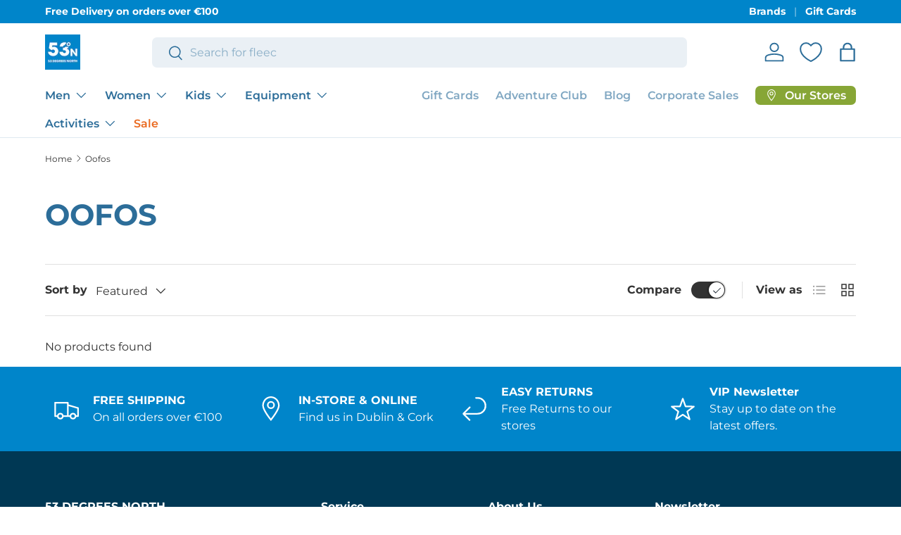

--- FILE ---
content_type: text/html; charset=utf-8
request_url: https://www.53degreesnorth.ie/collections/oofos
body_size: 69326
content:
<!doctype html>
<html class="no-js" lang="en" dir="ltr">
<head>
<script src="https://sapi.negate.io/script/bLo7m9atA8YZjyA4COjpOg==?shop=53-degreesnorth.myshopify.com"></script>
<meta charset="utf-8">
<meta name="viewport" content="width=device-width,initial-scale=1">
<title>Oofos &ndash; 53 Degrees North</title><link rel="canonical" href="https://www.53degreesnorth.ie/collections/oofos"><link rel="icon" href="//www.53degreesnorth.ie/cdn/shop/files/Favicon.png?crop=center&height=48&v=1753281303&width=48" type="image/png">
  <link rel="apple-touch-icon" href="//www.53degreesnorth.ie/cdn/shop/files/Favicon.png?crop=center&height=180&v=1753281303&width=180"><meta property="og:site_name" content="53 Degrees North">
<meta property="og:url" content="https://www.53degreesnorth.ie/collections/oofos">
<meta property="og:title" content="Oofos">
<meta property="og:type" content="product.group">
<meta property="og:description" content="Shop online today at 53 Degrees North, Ireland&#39;s best store for quality outdoor clothing, footwear, activity gear and accessories. Fine brands like The North Face, Columbia, Patagonia and countless others."><meta property="og:image" content="http://www.53degreesnorth.ie/cdn/shop/collections/oofos-logo-cmyk.jpg?crop=center&height=1200&v=1745407837&width=1200">
  <meta property="og:image:secure_url" content="https://www.53degreesnorth.ie/cdn/shop/collections/oofos-logo-cmyk.jpg?crop=center&height=1200&v=1745407837&width=1200">
  <meta property="og:image:width" content="600">
  <meta property="og:image:height" content="191"><meta name="twitter:card" content="summary_large_image">
<meta name="twitter:title" content="Oofos">
<meta name="twitter:description" content="Shop online today at 53 Degrees North, Ireland&#39;s best store for quality outdoor clothing, footwear, activity gear and accessories. Fine brands like The North Face, Columbia, Patagonia and countless others.">
<link rel="preload" href="//www.53degreesnorth.ie/cdn/shop/t/101/assets/main.css?v=160821712262478566341764945643" as="style"><style data-shopify>
@font-face {
  font-family: Montserrat;
  font-weight: 400;
  font-style: normal;
  font-display: swap;
  src: url("//www.53degreesnorth.ie/cdn/fonts/montserrat/montserrat_n4.81949fa0ac9fd2021e16436151e8eaa539321637.woff2") format("woff2"),
       url("//www.53degreesnorth.ie/cdn/fonts/montserrat/montserrat_n4.a6c632ca7b62da89c3594789ba828388aac693fe.woff") format("woff");
}
@font-face {
  font-family: Montserrat;
  font-weight: 700;
  font-style: normal;
  font-display: swap;
  src: url("//www.53degreesnorth.ie/cdn/fonts/montserrat/montserrat_n7.3c434e22befd5c18a6b4afadb1e3d77c128c7939.woff2") format("woff2"),
       url("//www.53degreesnorth.ie/cdn/fonts/montserrat/montserrat_n7.5d9fa6e2cae713c8fb539a9876489d86207fe957.woff") format("woff");
}
@font-face {
  font-family: Montserrat;
  font-weight: 400;
  font-style: italic;
  font-display: swap;
  src: url("//www.53degreesnorth.ie/cdn/fonts/montserrat/montserrat_i4.5a4ea298b4789e064f62a29aafc18d41f09ae59b.woff2") format("woff2"),
       url("//www.53degreesnorth.ie/cdn/fonts/montserrat/montserrat_i4.072b5869c5e0ed5b9d2021e4c2af132e16681ad2.woff") format("woff");
}
@font-face {
  font-family: Montserrat;
  font-weight: 700;
  font-style: italic;
  font-display: swap;
  src: url("//www.53degreesnorth.ie/cdn/fonts/montserrat/montserrat_i7.a0d4a463df4f146567d871890ffb3c80408e7732.woff2") format("woff2"),
       url("//www.53degreesnorth.ie/cdn/fonts/montserrat/montserrat_i7.f6ec9f2a0681acc6f8152c40921d2a4d2e1a2c78.woff") format("woff");
}
@font-face {
  font-family: Montserrat;
  font-weight: 700;
  font-style: normal;
  font-display: swap;
  src: url("//www.53degreesnorth.ie/cdn/fonts/montserrat/montserrat_n7.3c434e22befd5c18a6b4afadb1e3d77c128c7939.woff2") format("woff2"),
       url("//www.53degreesnorth.ie/cdn/fonts/montserrat/montserrat_n7.5d9fa6e2cae713c8fb539a9876489d86207fe957.woff") format("woff");
}
@font-face {
  font-family: Montserrat;
  font-weight: 600;
  font-style: normal;
  font-display: swap;
  src: url("//www.53degreesnorth.ie/cdn/fonts/montserrat/montserrat_n6.1326b3e84230700ef15b3a29fb520639977513e0.woff2") format("woff2"),
       url("//www.53degreesnorth.ie/cdn/fonts/montserrat/montserrat_n6.652f051080eb14192330daceed8cd53dfdc5ead9.woff") format("woff");
}
:root {
      --bg-color: 255 255 255 / 1.0;
      --bg-color-og: 255 255 255 / 1.0;
      --heading-color: 44 109 153;
      --text-color: 51 51 51;
      --text-color-og: 51 51 51;
      --scrollbar-color: 51 51 51;
      --link-color: 135 166 54;
      --link-color-og: 135 166 54;
      --star-color: 255 184 28;--swatch-border-color-default: 214 214 214;
        --swatch-border-color-active: 153 153 153;
        --swatch-card-size: 20px;
        --swatch-variant-picker-size: 36px;--color-scheme-1-bg: 235 240 244 / 1.0;
      --color-scheme-1-grad: ;
      --color-scheme-1-heading: 0 56 84;
      --color-scheme-1-text: 51 51 51;
      --color-scheme-1-btn-bg: 0 133 202;
      --color-scheme-1-btn-text: 255 255 255;
      --color-scheme-1-btn-bg-hover: 46 159 217;--color-scheme-2-bg: 135 166 54 / 1.0;
      --color-scheme-2-grad: ;
      --color-scheme-2-heading: 255 255 255;
      --color-scheme-2-text: 255 255 255;
      --color-scheme-2-btn-bg: 255 184 28;
      --color-scheme-2-btn-text: 51 51 51;
      --color-scheme-2-btn-bg-hover: 226 169 44;--color-scheme-3-bg: 0 133 202 / 1.0;
      --color-scheme-3-grad: ;
      --color-scheme-3-heading: 255 255 255;
      --color-scheme-3-text: 255 255 255;
      --color-scheme-3-btn-bg: 255 255 255;
      --color-scheme-3-btn-text: 0 133 202;
      --color-scheme-3-btn-bg-hover: 230 243 250;

      --drawer-bg-color: 255 255 255 / 1.0;
      --drawer-text-color: 44 44 44;

      --panel-bg-color: 244 244 244 / 1.0;
      --panel-heading-color: 0 56 84;
      --panel-text-color: 44 44 44;

      --in-stock-text-color: 44 126 63;
      --low-stock-text-color: 210 134 26;
      --very-low-stock-text-color: 180 12 28;
      --no-stock-text-color: 42 43 42;
      --no-stock-backordered-text-color: 42 43 42;

      --error-bg-color: 252 237 238;
      --error-text-color: 180 12 28;
      --success-bg-color: 232 246 234;
      --success-text-color: 44 126 63;
      --info-bg-color: 228 237 250;
      --info-text-color: 26 102 210;

      --heading-font-family: Montserrat, sans-serif;
      --heading-font-style: normal;
      --heading-font-weight: 700;
      --heading-scale-start: 2;

      --navigation-font-family: Montserrat, sans-serif;
      --navigation-font-style: normal;
      --navigation-font-weight: 600;
      --heading-text-transform: uppercase;

      --subheading-text-transform: uppercase;
      --body-font-family: Montserrat, sans-serif;
      --body-font-style: normal;
      --body-font-weight: 400;
      --body-font-size: 16;

      --section-gap: 32;
      --heading-gap: calc(8 * var(--space-unit));--heading-gap: calc(6 * var(--space-unit));--grid-column-gap: 20px;--btn-bg-color: 0 133 202;
      --btn-bg-hover-color: 46 159 217;
      --btn-text-color: 255 255 255;
      --btn-bg-color-og: 0 133 202;
      --btn-text-color-og: 255 255 255;
      --btn-alt-bg-color: 234 106 32;
      --btn-alt-bg-alpha: 1.0;
      --btn-alt-text-color: 255 255 255;
      --btn-border-width: 2px;
      --btn-padding-y: 12px;

      
      --btn-border-radius: 7px;
      

      --btn-lg-border-radius: 50%;
      --btn-icon-border-radius: 50%;
      --input-with-btn-inner-radius: var(--btn-border-radius);
      --btn-text-transform: uppercase;

      --input-bg-color: 255 255 255 / 1.0;
      --input-text-color: 51 51 51;
      --input-border-width: 2px;
      --input-border-radius: 5px;
      --textarea-border-radius: 5px;
      --input-border-radius: 7px;
      --input-bg-color-diff-3: #f7f7f7;
      --input-bg-color-diff-6: #f0f0f0;

      --modal-border-radius: 16px;
      --modal-overlay-color: 0 0 0;
      --modal-overlay-opacity: 0.4;
      --drawer-border-radius: 16px;
      --overlay-border-radius: 0px;

      --custom-label-bg-color: 135 166 54 / 1.0;
      --custom-label-text-color: 255 255 255 / 1.0;--sale-label-bg-color: 227 43 43 / 1.0;
      --sale-label-text-color: 255 255 255 / 1.0;--sold-out-label-bg-color: 46 46 46 / 1.0;
      --sold-out-label-text-color: 255 255 255 / 1.0;--new-label-bg-color: 0 133 202 / 1.0;
      --new-label-text-color: 255 255 255 / 1.0;--preorder-label-bg-color: 255 184 28 / 1.0;
      --preorder-label-text-color: 255 255 255 / 1.0;

      --collection-label-color: 0 126 18 / 1.0;

      --page-width: 1590px;
      --gutter-sm: 20px;
      --gutter-md: 32px;
      --gutter-lg: 64px;

      --payment-terms-bg-color: #ffffff;

      --coll-card-bg-color: #F9F9F9;
      --coll-card-border-color: #f2f2f2;

      --card-highlight-bg-color: #ffffff;
      --card-highlight-text-color: 85 85 85;
      --card-highlight-border-color: #ff580d;--card-bg-color: #ffffff;
      --card-text-color: 38 38 43;
      --card-border-color: #f2f2f2;--blend-bg-color: #ffffff;
        
          --aos-animate-duration: 0.6s;
        

        
          --aos-min-width: 600;
        
      

      --reading-width: 48em;
    }

    @media (max-width: 769px) {
      :root {
        --reading-width: 36em;
      }
    }
  </style><link rel="stylesheet" href="//www.53degreesnorth.ie/cdn/shop/t/101/assets/main.css?v=160821712262478566341764945643">
  <script src="//www.53degreesnorth.ie/cdn/shop/t/101/assets/main.js?v=102719207125010519441764945644" defer="defer"></script><link rel="preload" href="//www.53degreesnorth.ie/cdn/fonts/montserrat/montserrat_n4.81949fa0ac9fd2021e16436151e8eaa539321637.woff2" as="font" type="font/woff2" crossorigin fetchpriority="high"><link rel="preload" href="//www.53degreesnorth.ie/cdn/fonts/montserrat/montserrat_n7.3c434e22befd5c18a6b4afadb1e3d77c128c7939.woff2" as="font" type="font/woff2" crossorigin fetchpriority="high"><script>window.performance && window.performance.mark && window.performance.mark('shopify.content_for_header.start');</script><meta name="facebook-domain-verification" content="1mux7kp54azj85iskbvz3jhcer1n42">
<meta name="google-site-verification" content="5DO3yV3hJ8L64vZDAB_ulysRrbGTa8k66MYqrMoR0eM">
<meta id="shopify-digital-wallet" name="shopify-digital-wallet" content="/60068298939/digital_wallets/dialog">
<meta name="shopify-checkout-api-token" content="60a4816f3f04620864a45b8365cd2b2e">
<meta id="in-context-paypal-metadata" data-shop-id="60068298939" data-venmo-supported="false" data-environment="production" data-locale="en_US" data-paypal-v4="true" data-currency="EUR">
<link rel="alternate" type="application/atom+xml" title="Feed" href="/collections/oofos.atom" />
<link rel="alternate" type="application/json+oembed" href="https://www.53degreesnorth.ie/collections/oofos.oembed">
<script async="async" src="/checkouts/internal/preloads.js?locale=en-IE"></script>
<link rel="preconnect" href="https://shop.app" crossorigin="anonymous">
<script async="async" src="https://shop.app/checkouts/internal/preloads.js?locale=en-IE&shop_id=60068298939" crossorigin="anonymous"></script>
<script id="apple-pay-shop-capabilities" type="application/json">{"shopId":60068298939,"countryCode":"IE","currencyCode":"EUR","merchantCapabilities":["supports3DS"],"merchantId":"gid:\/\/shopify\/Shop\/60068298939","merchantName":"53 Degrees North","requiredBillingContactFields":["postalAddress","email","phone"],"requiredShippingContactFields":["postalAddress","email","phone"],"shippingType":"shipping","supportedNetworks":["visa","maestro","masterCard","amex"],"total":{"type":"pending","label":"53 Degrees North","amount":"1.00"},"shopifyPaymentsEnabled":true,"supportsSubscriptions":true}</script>
<script id="shopify-features" type="application/json">{"accessToken":"60a4816f3f04620864a45b8365cd2b2e","betas":["rich-media-storefront-analytics"],"domain":"www.53degreesnorth.ie","predictiveSearch":true,"shopId":60068298939,"locale":"en"}</script>
<script>var Shopify = Shopify || {};
Shopify.shop = "53-degreesnorth.myshopify.com";
Shopify.locale = "en";
Shopify.currency = {"active":"EUR","rate":"1.0"};
Shopify.country = "IE";
Shopify.theme = {"name":"Updated copy of Copy of Updated copy of Enterprise","id":190935171397,"schema_name":"Enterprise","schema_version":"2.1.0","theme_store_id":1657,"role":"main"};
Shopify.theme.handle = "null";
Shopify.theme.style = {"id":null,"handle":null};
Shopify.cdnHost = "www.53degreesnorth.ie/cdn";
Shopify.routes = Shopify.routes || {};
Shopify.routes.root = "/";</script>
<script type="module">!function(o){(o.Shopify=o.Shopify||{}).modules=!0}(window);</script>
<script>!function(o){function n(){var o=[];function n(){o.push(Array.prototype.slice.apply(arguments))}return n.q=o,n}var t=o.Shopify=o.Shopify||{};t.loadFeatures=n(),t.autoloadFeatures=n()}(window);</script>
<script>
  window.ShopifyPay = window.ShopifyPay || {};
  window.ShopifyPay.apiHost = "shop.app\/pay";
  window.ShopifyPay.redirectState = null;
</script>
<script id="shop-js-analytics" type="application/json">{"pageType":"collection"}</script>
<script defer="defer" async type="module" src="//www.53degreesnorth.ie/cdn/shopifycloud/shop-js/modules/v2/client.init-shop-cart-sync_BT-GjEfc.en.esm.js"></script>
<script defer="defer" async type="module" src="//www.53degreesnorth.ie/cdn/shopifycloud/shop-js/modules/v2/chunk.common_D58fp_Oc.esm.js"></script>
<script defer="defer" async type="module" src="//www.53degreesnorth.ie/cdn/shopifycloud/shop-js/modules/v2/chunk.modal_xMitdFEc.esm.js"></script>
<script type="module">
  await import("//www.53degreesnorth.ie/cdn/shopifycloud/shop-js/modules/v2/client.init-shop-cart-sync_BT-GjEfc.en.esm.js");
await import("//www.53degreesnorth.ie/cdn/shopifycloud/shop-js/modules/v2/chunk.common_D58fp_Oc.esm.js");
await import("//www.53degreesnorth.ie/cdn/shopifycloud/shop-js/modules/v2/chunk.modal_xMitdFEc.esm.js");

  window.Shopify.SignInWithShop?.initShopCartSync?.({"fedCMEnabled":true,"windoidEnabled":true});

</script>
<script>
  window.Shopify = window.Shopify || {};
  if (!window.Shopify.featureAssets) window.Shopify.featureAssets = {};
  window.Shopify.featureAssets['shop-js'] = {"shop-cart-sync":["modules/v2/client.shop-cart-sync_DZOKe7Ll.en.esm.js","modules/v2/chunk.common_D58fp_Oc.esm.js","modules/v2/chunk.modal_xMitdFEc.esm.js"],"init-fed-cm":["modules/v2/client.init-fed-cm_B6oLuCjv.en.esm.js","modules/v2/chunk.common_D58fp_Oc.esm.js","modules/v2/chunk.modal_xMitdFEc.esm.js"],"shop-cash-offers":["modules/v2/client.shop-cash-offers_D2sdYoxE.en.esm.js","modules/v2/chunk.common_D58fp_Oc.esm.js","modules/v2/chunk.modal_xMitdFEc.esm.js"],"shop-login-button":["modules/v2/client.shop-login-button_QeVjl5Y3.en.esm.js","modules/v2/chunk.common_D58fp_Oc.esm.js","modules/v2/chunk.modal_xMitdFEc.esm.js"],"pay-button":["modules/v2/client.pay-button_DXTOsIq6.en.esm.js","modules/v2/chunk.common_D58fp_Oc.esm.js","modules/v2/chunk.modal_xMitdFEc.esm.js"],"shop-button":["modules/v2/client.shop-button_DQZHx9pm.en.esm.js","modules/v2/chunk.common_D58fp_Oc.esm.js","modules/v2/chunk.modal_xMitdFEc.esm.js"],"avatar":["modules/v2/client.avatar_BTnouDA3.en.esm.js"],"init-windoid":["modules/v2/client.init-windoid_CR1B-cfM.en.esm.js","modules/v2/chunk.common_D58fp_Oc.esm.js","modules/v2/chunk.modal_xMitdFEc.esm.js"],"init-shop-for-new-customer-accounts":["modules/v2/client.init-shop-for-new-customer-accounts_C_vY_xzh.en.esm.js","modules/v2/client.shop-login-button_QeVjl5Y3.en.esm.js","modules/v2/chunk.common_D58fp_Oc.esm.js","modules/v2/chunk.modal_xMitdFEc.esm.js"],"init-shop-email-lookup-coordinator":["modules/v2/client.init-shop-email-lookup-coordinator_BI7n9ZSv.en.esm.js","modules/v2/chunk.common_D58fp_Oc.esm.js","modules/v2/chunk.modal_xMitdFEc.esm.js"],"init-shop-cart-sync":["modules/v2/client.init-shop-cart-sync_BT-GjEfc.en.esm.js","modules/v2/chunk.common_D58fp_Oc.esm.js","modules/v2/chunk.modal_xMitdFEc.esm.js"],"shop-toast-manager":["modules/v2/client.shop-toast-manager_DiYdP3xc.en.esm.js","modules/v2/chunk.common_D58fp_Oc.esm.js","modules/v2/chunk.modal_xMitdFEc.esm.js"],"init-customer-accounts":["modules/v2/client.init-customer-accounts_D9ZNqS-Q.en.esm.js","modules/v2/client.shop-login-button_QeVjl5Y3.en.esm.js","modules/v2/chunk.common_D58fp_Oc.esm.js","modules/v2/chunk.modal_xMitdFEc.esm.js"],"init-customer-accounts-sign-up":["modules/v2/client.init-customer-accounts-sign-up_iGw4briv.en.esm.js","modules/v2/client.shop-login-button_QeVjl5Y3.en.esm.js","modules/v2/chunk.common_D58fp_Oc.esm.js","modules/v2/chunk.modal_xMitdFEc.esm.js"],"shop-follow-button":["modules/v2/client.shop-follow-button_CqMgW2wH.en.esm.js","modules/v2/chunk.common_D58fp_Oc.esm.js","modules/v2/chunk.modal_xMitdFEc.esm.js"],"checkout-modal":["modules/v2/client.checkout-modal_xHeaAweL.en.esm.js","modules/v2/chunk.common_D58fp_Oc.esm.js","modules/v2/chunk.modal_xMitdFEc.esm.js"],"shop-login":["modules/v2/client.shop-login_D91U-Q7h.en.esm.js","modules/v2/chunk.common_D58fp_Oc.esm.js","modules/v2/chunk.modal_xMitdFEc.esm.js"],"lead-capture":["modules/v2/client.lead-capture_BJmE1dJe.en.esm.js","modules/v2/chunk.common_D58fp_Oc.esm.js","modules/v2/chunk.modal_xMitdFEc.esm.js"],"payment-terms":["modules/v2/client.payment-terms_Ci9AEqFq.en.esm.js","modules/v2/chunk.common_D58fp_Oc.esm.js","modules/v2/chunk.modal_xMitdFEc.esm.js"]};
</script>
<script>(function() {
  var isLoaded = false;
  function asyncLoad() {
    if (isLoaded) return;
    isLoaded = true;
    var urls = ["https:\/\/cdn.shopify.com\/s\/files\/1\/0597\/3783\/3627\/files\/tptinstall.min.js?v=1718591634\u0026t=tapita-seo-script-tags\u0026shop=53-degreesnorth.myshopify.com","https:\/\/cdn.nfcube.com\/instafeed-94a8e6ef60cf2333c07ebde4e189ef5c.js?shop=53-degreesnorth.myshopify.com","https:\/\/dashboard.mailerlite.com\/shopify\/19065\/1435697?shop=53-degreesnorth.myshopify.com","https:\/\/evey-files.s3.amazonaws.com\/js\/online_store.js?shop=53-degreesnorth.myshopify.com"];
    for (var i = 0; i < urls.length; i++) {
      var s = document.createElement('script');
      s.type = 'text/javascript';
      s.async = true;
      s.src = urls[i];
      var x = document.getElementsByTagName('script')[0];
      x.parentNode.insertBefore(s, x);
    }
  };
  if(window.attachEvent) {
    window.attachEvent('onload', asyncLoad);
  } else {
    window.addEventListener('load', asyncLoad, false);
  }
})();</script>
<script id="__st">var __st={"a":60068298939,"offset":0,"reqid":"ec7c69f9-9c93-4de1-be98-b494dd2eb817-1769453141","pageurl":"www.53degreesnorth.ie\/collections\/oofos","u":"da28b97b42b9","p":"collection","rtyp":"collection","rid":280195858619};</script>
<script>window.ShopifyPaypalV4VisibilityTracking = true;</script>
<script id="form-persister">!function(){'use strict';const t='contact',e='new_comment',n=[[t,t],['blogs',e],['comments',e],[t,'customer']],o='password',r='form_key',c=['recaptcha-v3-token','g-recaptcha-response','h-captcha-response',o],s=()=>{try{return window.sessionStorage}catch{return}},i='__shopify_v',u=t=>t.elements[r],a=function(){const t=[...n].map((([t,e])=>`form[action*='/${t}']:not([data-nocaptcha='true']) input[name='form_type'][value='${e}']`)).join(',');var e;return e=t,()=>e?[...document.querySelectorAll(e)].map((t=>t.form)):[]}();function m(t){const e=u(t);a().includes(t)&&(!e||!e.value)&&function(t){try{if(!s())return;!function(t){const e=s();if(!e)return;const n=u(t);if(!n)return;const o=n.value;o&&e.removeItem(o)}(t);const e=Array.from(Array(32),(()=>Math.random().toString(36)[2])).join('');!function(t,e){u(t)||t.append(Object.assign(document.createElement('input'),{type:'hidden',name:r})),t.elements[r].value=e}(t,e),function(t,e){const n=s();if(!n)return;const r=[...t.querySelectorAll(`input[type='${o}']`)].map((({name:t})=>t)),u=[...c,...r],a={};for(const[o,c]of new FormData(t).entries())u.includes(o)||(a[o]=c);n.setItem(e,JSON.stringify({[i]:1,action:t.action,data:a}))}(t,e)}catch(e){console.error('failed to persist form',e)}}(t)}const f=t=>{if('true'===t.dataset.persistBound)return;const e=function(t,e){const n=function(t){return'function'==typeof t.submit?t.submit:HTMLFormElement.prototype.submit}(t).bind(t);return function(){let t;return()=>{t||(t=!0,(()=>{try{e(),n()}catch(t){(t=>{console.error('form submit failed',t)})(t)}})(),setTimeout((()=>t=!1),250))}}()}(t,(()=>{m(t)}));!function(t,e){if('function'==typeof t.submit&&'function'==typeof e)try{t.submit=e}catch{}}(t,e),t.addEventListener('submit',(t=>{t.preventDefault(),e()})),t.dataset.persistBound='true'};!function(){function t(t){const e=(t=>{const e=t.target;return e instanceof HTMLFormElement?e:e&&e.form})(t);e&&m(e)}document.addEventListener('submit',t),document.addEventListener('DOMContentLoaded',(()=>{const e=a();for(const t of e)f(t);var n;n=document.body,new window.MutationObserver((t=>{for(const e of t)if('childList'===e.type&&e.addedNodes.length)for(const t of e.addedNodes)1===t.nodeType&&'FORM'===t.tagName&&a().includes(t)&&f(t)})).observe(n,{childList:!0,subtree:!0,attributes:!1}),document.removeEventListener('submit',t)}))}()}();</script>
<script integrity="sha256-4kQ18oKyAcykRKYeNunJcIwy7WH5gtpwJnB7kiuLZ1E=" data-source-attribution="shopify.loadfeatures" defer="defer" src="//www.53degreesnorth.ie/cdn/shopifycloud/storefront/assets/storefront/load_feature-a0a9edcb.js" crossorigin="anonymous"></script>
<script crossorigin="anonymous" defer="defer" src="//www.53degreesnorth.ie/cdn/shopifycloud/storefront/assets/shopify_pay/storefront-65b4c6d7.js?v=20250812"></script>
<script data-source-attribution="shopify.dynamic_checkout.dynamic.init">var Shopify=Shopify||{};Shopify.PaymentButton=Shopify.PaymentButton||{isStorefrontPortableWallets:!0,init:function(){window.Shopify.PaymentButton.init=function(){};var t=document.createElement("script");t.src="https://www.53degreesnorth.ie/cdn/shopifycloud/portable-wallets/latest/portable-wallets.en.js",t.type="module",document.head.appendChild(t)}};
</script>
<script data-source-attribution="shopify.dynamic_checkout.buyer_consent">
  function portableWalletsHideBuyerConsent(e){var t=document.getElementById("shopify-buyer-consent"),n=document.getElementById("shopify-subscription-policy-button");t&&n&&(t.classList.add("hidden"),t.setAttribute("aria-hidden","true"),n.removeEventListener("click",e))}function portableWalletsShowBuyerConsent(e){var t=document.getElementById("shopify-buyer-consent"),n=document.getElementById("shopify-subscription-policy-button");t&&n&&(t.classList.remove("hidden"),t.removeAttribute("aria-hidden"),n.addEventListener("click",e))}window.Shopify?.PaymentButton&&(window.Shopify.PaymentButton.hideBuyerConsent=portableWalletsHideBuyerConsent,window.Shopify.PaymentButton.showBuyerConsent=portableWalletsShowBuyerConsent);
</script>
<script data-source-attribution="shopify.dynamic_checkout.cart.bootstrap">document.addEventListener("DOMContentLoaded",(function(){function t(){return document.querySelector("shopify-accelerated-checkout-cart, shopify-accelerated-checkout")}if(t())Shopify.PaymentButton.init();else{new MutationObserver((function(e,n){t()&&(Shopify.PaymentButton.init(),n.disconnect())})).observe(document.body,{childList:!0,subtree:!0})}}));
</script>
<script id='scb4127' type='text/javascript' async='' src='https://www.53degreesnorth.ie/cdn/shopifycloud/privacy-banner/storefront-banner.js'></script><link id="shopify-accelerated-checkout-styles" rel="stylesheet" media="screen" href="https://www.53degreesnorth.ie/cdn/shopifycloud/portable-wallets/latest/accelerated-checkout-backwards-compat.css" crossorigin="anonymous">
<style id="shopify-accelerated-checkout-cart">
        #shopify-buyer-consent {
  margin-top: 1em;
  display: inline-block;
  width: 100%;
}

#shopify-buyer-consent.hidden {
  display: none;
}

#shopify-subscription-policy-button {
  background: none;
  border: none;
  padding: 0;
  text-decoration: underline;
  font-size: inherit;
  cursor: pointer;
}

#shopify-subscription-policy-button::before {
  box-shadow: none;
}

      </style>
<script id="sections-script" data-sections="header,footer" defer="defer" src="//www.53degreesnorth.ie/cdn/shop/t/101/compiled_assets/scripts.js?v=53443"></script>
<script>window.performance && window.performance.mark && window.performance.mark('shopify.content_for_header.end');</script>
<script src="//www.53degreesnorth.ie/cdn/shop/t/101/assets/blur-messages.js?v=98620774460636405321764945620" defer="defer"></script>
    <script src="//www.53degreesnorth.ie/cdn/shop/t/101/assets/animate-on-scroll.js?v=15249566486942820451764945615" defer="defer"></script>
    <link rel="stylesheet" href="//www.53degreesnorth.ie/cdn/shop/t/101/assets/animate-on-scroll.css?v=116194678796051782541764945614">
  

  <script>document.documentElement.className = document.documentElement.className.replace('no-js', 'js');</script><!-- CC Custom Head Start --><!-- CC Custom Head End --><!-- BEGIN app block: shopify://apps/ot-theme-sections/blocks/otsb-style/45c0d634-d78b-458c-8bca-17086e7d65aa --><link href="//cdn.shopify.com/extensions/019bd955-d823-79f9-ae08-31d57ac2e623/xpify-front-base-89/assets/otsb-style.min.css" rel="stylesheet" type="text/css" media="all" />
<script>
  window.otsb={main_script_enabled:true,sliderScript:"https://cdn.shopify.com/extensions/019bd955-d823-79f9-ae08-31d57ac2e623/xpify-front-base-89/assets/otsb-splide.min.js",loadedScript:window?.otsb?.loadedScript||[],components:{splides:{}}};
</script><script src="https://cdn.shopify.com/extensions/019bd955-d823-79f9-ae08-31d57ac2e623/xpify-front-base-89/assets/otsb-script.min.js" defer="defer"></script>

<!-- END app block --><!-- BEGIN app block: shopify://apps/seo-on-blog/blocks/avada-seoon-setting/a45c3e67-be9f-4255-a194-b255a24f37c9 --><!-- BEGIN app snippet: avada-seoon-robot --><!-- Avada SEOOn Robot -->





<!-- END app snippet -->
<!-- BEGIN app snippet: avada-seoon-social --><!-- Avada SEOOn Social -->



<!-- END app snippet -->
<!-- BEGIN app snippet: avada-seoon-gsd --><!-- END app snippet -->
<!-- BEGIN app snippet: avada-seoon-custom-css --> <!-- END app snippet -->
<!-- BEGIN app snippet: avada-seoon-faqs-gsd -->

<!-- END app snippet -->
<!-- BEGIN app snippet: avada-seoon-page-tag --><!-- Avada SEOOn Page Tag -->
<!-- BEGIN app snippet: avada-seoon-robot --><!-- Avada SEOOn Robot -->





<!-- END app snippet -->

<link href="//cdn.shopify.com/extensions/019b2f73-0fda-7492-9f0c-984659b366db/seoon-blog-107/assets/page-tag.css" rel="stylesheet" type="text/css" media="all" />
<!-- END Avada SEOOn Page Tag -->
<!-- END app snippet -->
<!-- BEGIN app snippet: avada-seoon-recipe-gsd -->

<!-- END app snippet -->
<!-- BEGIN app snippet: avada-seoon-protect-content --><!-- Avada SEOOn Protect Content --><!--End Avada SEOOn Protect Content -->
<!-- END app snippet -->

<!-- END app block --><!-- BEGIN app block: shopify://apps/judge-me-reviews/blocks/judgeme_core/61ccd3b1-a9f2-4160-9fe9-4fec8413e5d8 --><!-- Start of Judge.me Core -->






<link rel="dns-prefetch" href="https://cdn2.judge.me/cdn/widget_frontend">
<link rel="dns-prefetch" href="https://cdn.judge.me">
<link rel="dns-prefetch" href="https://cdn1.judge.me">
<link rel="dns-prefetch" href="https://api.judge.me">

<script data-cfasync='false' class='jdgm-settings-script'>window.jdgmSettings={"pagination":5,"disable_web_reviews":false,"badge_no_review_text":"No reviews","badge_n_reviews_text":"{{ n }} review/reviews","badge_star_color":"#FFB81C","hide_badge_preview_if_no_reviews":true,"badge_hide_text":true,"enforce_center_preview_badge":false,"widget_title":"Customer Reviews","widget_open_form_text":"Write a review","widget_close_form_text":"Cancel review","widget_refresh_page_text":"Refresh page","widget_summary_text":"Based on {{ number_of_reviews }} review/reviews","widget_no_review_text":"Be the first to write a review","widget_name_field_text":"Display name","widget_verified_name_field_text":"Verified Name (public)","widget_name_placeholder_text":"Display name","widget_required_field_error_text":"This field is required.","widget_email_field_text":"Email address","widget_verified_email_field_text":"Verified Email (private, can not be edited)","widget_email_placeholder_text":"Your email address","widget_email_field_error_text":"Please enter a valid email address.","widget_rating_field_text":"Rating","widget_review_title_field_text":"Review Title","widget_review_title_placeholder_text":"Give your review a title","widget_review_body_field_text":"Review content","widget_review_body_placeholder_text":"Start writing here...","widget_pictures_field_text":"Picture/Video (optional)","widget_submit_review_text":"Submit Review","widget_submit_verified_review_text":"Submit Verified Review","widget_submit_success_msg_with_auto_publish":"Thank you! Please refresh the page in a few moments to see your review. You can remove or edit your review by logging into \u003ca href='https://judge.me/login' target='_blank' rel='nofollow noopener'\u003eJudge.me\u003c/a\u003e","widget_submit_success_msg_no_auto_publish":"Thank you! Your review will be published as soon as it is approved by the shop admin. You can remove or edit your review by logging into \u003ca href='https://judge.me/login' target='_blank' rel='nofollow noopener'\u003eJudge.me\u003c/a\u003e","widget_show_default_reviews_out_of_total_text":"Showing {{ n_reviews_shown }} out of {{ n_reviews }} reviews.","widget_show_all_link_text":"Show all","widget_show_less_link_text":"Show less","widget_author_said_text":"{{ reviewer_name }} said:","widget_days_text":"{{ n }} days ago","widget_weeks_text":"{{ n }} week/weeks ago","widget_months_text":"{{ n }} month/months ago","widget_years_text":"{{ n }} year/years ago","widget_yesterday_text":"Yesterday","widget_today_text":"Today","widget_replied_text":"\u003e\u003e {{ shop_name }} replied:","widget_read_more_text":"Read more","widget_reviewer_name_as_initial":"","widget_rating_filter_color":"#0085CA","widget_rating_filter_see_all_text":"See all reviews","widget_sorting_most_recent_text":"Most Recent","widget_sorting_highest_rating_text":"Highest Rating","widget_sorting_lowest_rating_text":"Lowest Rating","widget_sorting_with_pictures_text":"Only Pictures","widget_sorting_most_helpful_text":"Most Helpful","widget_open_question_form_text":"Ask a question","widget_reviews_subtab_text":"Reviews","widget_questions_subtab_text":"Questions","widget_question_label_text":"Question","widget_answer_label_text":"Answer","widget_question_placeholder_text":"Write your question here","widget_submit_question_text":"Submit Question","widget_question_submit_success_text":"Thank you for your question! We will notify you once it gets answered.","widget_star_color":"#FFB81C","verified_badge_text":"Verified","verified_badge_bg_color":"","verified_badge_text_color":"","verified_badge_placement":"left-of-reviewer-name","widget_review_max_height":"","widget_hide_border":false,"widget_social_share":false,"widget_thumb":true,"widget_review_location_show":false,"widget_location_format":"full_country_state_name","all_reviews_include_out_of_store_products":true,"all_reviews_out_of_store_text":"(out of store)","all_reviews_pagination":100,"all_reviews_product_name_prefix_text":"about","enable_review_pictures":true,"enable_question_anwser":true,"widget_theme":"leex","review_date_format":"dd/mm/yyyy","default_sort_method":"highest-rating","widget_product_reviews_subtab_text":"Product Reviews","widget_shop_reviews_subtab_text":"Shop Reviews","widget_other_products_reviews_text":"Reviews for other products","widget_store_reviews_subtab_text":"Store reviews","widget_no_store_reviews_text":"This store hasn't received any reviews yet","widget_web_restriction_product_reviews_text":"This product hasn't received any reviews yet","widget_no_items_text":"No items found","widget_show_more_text":"Show more","widget_write_a_store_review_text":"Write a Store Review","widget_other_languages_heading":"Reviews in Other Languages","widget_translate_review_text":"Translate review to {{ language }}","widget_translating_review_text":"Translating...","widget_show_original_translation_text":"Show original ({{ language }})","widget_translate_review_failed_text":"Review couldn't be translated.","widget_translate_review_retry_text":"Retry","widget_translate_review_try_again_later_text":"Try again later","show_product_url_for_grouped_product":false,"widget_sorting_pictures_first_text":"Pictures First","show_pictures_on_all_rev_page_mobile":false,"show_pictures_on_all_rev_page_desktop":false,"floating_tab_hide_mobile_install_preference":false,"floating_tab_button_name":"★ Reviews","floating_tab_title":"Let customers speak for us","floating_tab_button_color":"","floating_tab_button_background_color":"","floating_tab_url":"","floating_tab_url_enabled":false,"floating_tab_tab_style":"text","all_reviews_text_badge_text":"Customers rate us {{ shop.metafields.judgeme.all_reviews_rating | round: 1 }}/5 based on {{ shop.metafields.judgeme.all_reviews_count }} reviews.","all_reviews_text_badge_text_branded_style":"{{ shop.metafields.judgeme.all_reviews_rating | round: 1 }} out of 5 stars based on {{ shop.metafields.judgeme.all_reviews_count }} reviews","is_all_reviews_text_badge_a_link":false,"show_stars_for_all_reviews_text_badge":false,"all_reviews_text_badge_url":"","all_reviews_text_style":"branded","all_reviews_text_color_style":"judgeme_brand_color","all_reviews_text_color":"#108474","all_reviews_text_show_jm_brand":false,"featured_carousel_show_header":true,"featured_carousel_title":"What Our Customers Say","testimonials_carousel_title":"Customers are saying","videos_carousel_title":"Real customer stories","cards_carousel_title":"Customers are saying","featured_carousel_count_text":"from {{ n }} reviews","featured_carousel_add_link_to_all_reviews_page":false,"featured_carousel_url":"","featured_carousel_show_images":true,"featured_carousel_autoslide_interval":5,"featured_carousel_arrows_on_the_sides":true,"featured_carousel_height":250,"featured_carousel_width":80,"featured_carousel_image_size":0,"featured_carousel_image_height":250,"featured_carousel_arrow_color":"#eeeeee","verified_count_badge_style":"branded","verified_count_badge_orientation":"horizontal","verified_count_badge_color_style":"judgeme_brand_color","verified_count_badge_color":"#108474","is_verified_count_badge_a_link":false,"verified_count_badge_url":"","verified_count_badge_show_jm_brand":true,"widget_rating_preset_default":5,"widget_first_sub_tab":"product-reviews","widget_show_histogram":true,"widget_histogram_use_custom_color":true,"widget_pagination_use_custom_color":true,"widget_star_use_custom_color":false,"widget_verified_badge_use_custom_color":false,"widget_write_review_use_custom_color":false,"picture_reminder_submit_button":"Upload Pictures","enable_review_videos":true,"mute_video_by_default":true,"widget_sorting_videos_first_text":"Videos First","widget_review_pending_text":"Pending","featured_carousel_items_for_large_screen":5,"social_share_options_order":"Facebook,Twitter","remove_microdata_snippet":true,"disable_json_ld":false,"enable_json_ld_products":false,"preview_badge_show_question_text":false,"preview_badge_no_question_text":"No questions","preview_badge_n_question_text":"{{ number_of_questions }} question/questions","qa_badge_show_icon":false,"qa_badge_position":"same-row","remove_judgeme_branding":true,"widget_add_search_bar":false,"widget_search_bar_placeholder":"Search","widget_sorting_verified_only_text":"Verified only","featured_carousel_theme":"gallery","featured_carousel_show_rating":true,"featured_carousel_show_title":true,"featured_carousel_show_body":true,"featured_carousel_show_date":true,"featured_carousel_show_reviewer":true,"featured_carousel_show_product":true,"featured_carousel_header_background_color":"#108474","featured_carousel_header_text_color":"#ffffff","featured_carousel_name_product_separator":"reviewed","featured_carousel_full_star_background":"#108474","featured_carousel_empty_star_background":"#dadada","featured_carousel_vertical_theme_background":"#f9fafb","featured_carousel_verified_badge_enable":true,"featured_carousel_verified_badge_color":"#108474","featured_carousel_border_style":"round","featured_carousel_review_line_length_limit":3,"featured_carousel_more_reviews_button_text":"Read more reviews","featured_carousel_view_product_button_text":"View product","all_reviews_page_load_reviews_on":"scroll","all_reviews_page_load_more_text":"Load More Reviews","disable_fb_tab_reviews":false,"enable_ajax_cdn_cache":false,"widget_advanced_speed_features":5,"widget_public_name_text":"displayed publicly like","default_reviewer_name":"John Smith","default_reviewer_name_has_non_latin":true,"widget_reviewer_anonymous":"Anonymous","medals_widget_title":"Judge.me Review Medals","medals_widget_background_color":"#f9fafb","medals_widget_position":"footer_all_pages","medals_widget_border_color":"#f9fafb","medals_widget_verified_text_position":"left","medals_widget_use_monochromatic_version":false,"medals_widget_elements_color":"#108474","show_reviewer_avatar":false,"widget_invalid_yt_video_url_error_text":"Not a YouTube video URL","widget_max_length_field_error_text":"Please enter no more than {0} characters.","widget_show_country_flag":false,"widget_show_collected_via_shop_app":true,"widget_verified_by_shop_badge_style":"light","widget_verified_by_shop_text":"Verified by Shop","widget_show_photo_gallery":true,"widget_load_with_code_splitting":true,"widget_ugc_install_preference":false,"widget_ugc_title":"Made by us, Shared by you","widget_ugc_subtitle":"Tag us to see your picture featured in our page","widget_ugc_arrows_color":"#ffffff","widget_ugc_primary_button_text":"Buy Now","widget_ugc_primary_button_background_color":"#108474","widget_ugc_primary_button_text_color":"#ffffff","widget_ugc_primary_button_border_width":"0","widget_ugc_primary_button_border_style":"none","widget_ugc_primary_button_border_color":"#108474","widget_ugc_primary_button_border_radius":"25","widget_ugc_secondary_button_text":"Load More","widget_ugc_secondary_button_background_color":"#ffffff","widget_ugc_secondary_button_text_color":"#108474","widget_ugc_secondary_button_border_width":"2","widget_ugc_secondary_button_border_style":"solid","widget_ugc_secondary_button_border_color":"#108474","widget_ugc_secondary_button_border_radius":"25","widget_ugc_reviews_button_text":"View Reviews","widget_ugc_reviews_button_background_color":"#ffffff","widget_ugc_reviews_button_text_color":"#108474","widget_ugc_reviews_button_border_width":"2","widget_ugc_reviews_button_border_style":"solid","widget_ugc_reviews_button_border_color":"#108474","widget_ugc_reviews_button_border_radius":"25","widget_ugc_reviews_button_link_to":"judgeme-reviews-page","widget_ugc_show_post_date":true,"widget_ugc_max_width":"800","widget_rating_metafield_value_type":true,"widget_primary_color":"#0085CA","widget_enable_secondary_color":false,"widget_secondary_color":"#edf5f5","widget_summary_average_rating_text":"{{ average_rating }} out of 5","widget_media_grid_title":"Customer photos \u0026 videos","widget_media_grid_see_more_text":"See more","widget_round_style":false,"widget_show_product_medals":true,"widget_verified_by_judgeme_text":"Verified by Judge.me","widget_show_store_medals":true,"widget_verified_by_judgeme_text_in_store_medals":"Verified by Judge.me","widget_media_field_exceed_quantity_message":"Sorry, we can only accept {{ max_media }} for one review.","widget_media_field_exceed_limit_message":"{{ file_name }} is too large, please select a {{ media_type }} less than {{ size_limit }}MB.","widget_review_submitted_text":"Review Submitted!","widget_question_submitted_text":"Question Submitted!","widget_close_form_text_question":"Cancel","widget_write_your_answer_here_text":"Write your answer here","widget_enabled_branded_link":true,"widget_show_collected_by_judgeme":false,"widget_reviewer_name_color":"","widget_write_review_text_color":"","widget_write_review_bg_color":"","widget_collected_by_judgeme_text":"collected by Judge.me","widget_pagination_type":"standard","widget_load_more_text":"Load More","widget_load_more_color":"#0085CA","widget_full_review_text":"Full Review","widget_read_more_reviews_text":"Read More Reviews","widget_read_questions_text":"Read Questions","widget_questions_and_answers_text":"Questions \u0026 Answers","widget_verified_by_text":"Verified by","widget_verified_text":"Verified","widget_number_of_reviews_text":"{{ number_of_reviews }} reviews","widget_back_button_text":"Back","widget_next_button_text":"Next","widget_custom_forms_filter_button":"Filters","custom_forms_style":"horizontal","widget_show_review_information":false,"how_reviews_are_collected":"How reviews are collected?","widget_show_review_keywords":true,"widget_gdpr_statement":"How we use your data: We'll only contact you about the review you left, and only if necessary. By submitting your review, you agree to Judge.me's \u003ca href='https://judge.me/terms' target='_blank' rel='nofollow noopener'\u003eterms\u003c/a\u003e, \u003ca href='https://judge.me/privacy' target='_blank' rel='nofollow noopener'\u003eprivacy\u003c/a\u003e and \u003ca href='https://judge.me/content-policy' target='_blank' rel='nofollow noopener'\u003econtent\u003c/a\u003e policies.","widget_multilingual_sorting_enabled":false,"widget_translate_review_content_enabled":false,"widget_translate_review_content_method":"manual","popup_widget_review_selection":"automatically_with_pictures","popup_widget_round_border_style":true,"popup_widget_show_title":true,"popup_widget_show_body":true,"popup_widget_show_reviewer":false,"popup_widget_show_product":true,"popup_widget_show_pictures":true,"popup_widget_use_review_picture":true,"popup_widget_show_on_home_page":true,"popup_widget_show_on_product_page":true,"popup_widget_show_on_collection_page":true,"popup_widget_show_on_cart_page":true,"popup_widget_position":"bottom_left","popup_widget_first_review_delay":5,"popup_widget_duration":5,"popup_widget_interval":5,"popup_widget_review_count":5,"popup_widget_hide_on_mobile":true,"review_snippet_widget_round_border_style":true,"review_snippet_widget_card_color":"#FFFFFF","review_snippet_widget_slider_arrows_background_color":"#FFFFFF","review_snippet_widget_slider_arrows_color":"#000000","review_snippet_widget_star_color":"#108474","show_product_variant":true,"all_reviews_product_variant_label_text":"Variant: ","widget_show_verified_branding":true,"widget_ai_summary_title":"Customers say","widget_ai_summary_disclaimer":"AI-powered review summary based on recent customer reviews","widget_show_ai_summary":false,"widget_show_ai_summary_bg":false,"widget_show_review_title_input":true,"redirect_reviewers_invited_via_email":"review_widget","request_store_review_after_product_review":false,"request_review_other_products_in_order":false,"review_form_color_scheme":"default","review_form_corner_style":"square","review_form_star_color":{},"review_form_text_color":"#333333","review_form_background_color":"#ffffff","review_form_field_background_color":"#fafafa","review_form_button_color":{},"review_form_button_text_color":"#ffffff","review_form_modal_overlay_color":"#000000","review_content_screen_title_text":"How would you rate this product?","review_content_introduction_text":"We would love it if you would share a bit about your experience.","store_review_form_title_text":"How would you rate this store?","store_review_form_introduction_text":"We would love it if you would share a bit about your experience.","show_review_guidance_text":true,"one_star_review_guidance_text":"Poor","five_star_review_guidance_text":"Great","customer_information_screen_title_text":"About you","customer_information_introduction_text":"Please tell us more about you.","custom_questions_screen_title_text":"Your experience in more detail","custom_questions_introduction_text":"Here are a few questions to help us understand more about your experience.","review_submitted_screen_title_text":"Thanks for your review!","review_submitted_screen_thank_you_text":"We are processing it and it will appear on the store soon.","review_submitted_screen_email_verification_text":"Please confirm your email by clicking the link we just sent you. This helps us keep reviews authentic.","review_submitted_request_store_review_text":"Would you like to share your experience of shopping with us?","review_submitted_review_other_products_text":"Would you like to review these products?","store_review_screen_title_text":"Would you like to share your experience of shopping with us?","store_review_introduction_text":"We value your feedback and use it to improve. Please share any thoughts or suggestions you have.","reviewer_media_screen_title_picture_text":"Share a picture","reviewer_media_introduction_picture_text":"Upload a photo to support your review.","reviewer_media_screen_title_video_text":"Share a video","reviewer_media_introduction_video_text":"Upload a video to support your review.","reviewer_media_screen_title_picture_or_video_text":"Share a picture or video","reviewer_media_introduction_picture_or_video_text":"Upload a photo or video to support your review.","reviewer_media_youtube_url_text":"Paste your Youtube URL here","advanced_settings_next_step_button_text":"Next","advanced_settings_close_review_button_text":"Close","modal_write_review_flow":false,"write_review_flow_required_text":"Required","write_review_flow_privacy_message_text":"We respect your privacy.","write_review_flow_anonymous_text":"Post review as anonymous","write_review_flow_visibility_text":"This won't be visible to other customers.","write_review_flow_multiple_selection_help_text":"Select as many as you like","write_review_flow_single_selection_help_text":"Select one option","write_review_flow_required_field_error_text":"This field is required","write_review_flow_invalid_email_error_text":"Please enter a valid email address","write_review_flow_max_length_error_text":"Max. {{ max_length }} characters.","write_review_flow_media_upload_text":"\u003cb\u003eClick to upload\u003c/b\u003e or drag and drop","write_review_flow_gdpr_statement":"We'll only contact you about your review if necessary. By submitting your review, you agree to our \u003ca href='https://judge.me/terms' target='_blank' rel='nofollow noopener'\u003eterms and conditions\u003c/a\u003e and \u003ca href='https://judge.me/privacy' target='_blank' rel='nofollow noopener'\u003eprivacy policy\u003c/a\u003e.","rating_only_reviews_enabled":false,"show_negative_reviews_help_screen":false,"new_review_flow_help_screen_rating_threshold":3,"negative_review_resolution_screen_title_text":"Tell us more","negative_review_resolution_text":"Your experience matters to us. If there were issues with your purchase, we're here to help. Feel free to reach out to us, we'd love the opportunity to make things right.","negative_review_resolution_button_text":"Contact us","negative_review_resolution_proceed_with_review_text":"Leave a review","negative_review_resolution_subject":"Issue with purchase from {{ shop_name }}.{{ order_name }}","preview_badge_collection_page_install_status":false,"widget_review_custom_css":"","preview_badge_custom_css":"","preview_badge_stars_count":"5-stars","featured_carousel_custom_css":"","floating_tab_custom_css":"","all_reviews_widget_custom_css":"","medals_widget_custom_css":"","verified_badge_custom_css":"","all_reviews_text_custom_css":"","transparency_badges_collected_via_store_invite":false,"transparency_badges_from_another_provider":false,"transparency_badges_collected_from_store_visitor":false,"transparency_badges_collected_by_verified_review_provider":false,"transparency_badges_earned_reward":false,"transparency_badges_collected_via_store_invite_text":"Review collected via store invitation","transparency_badges_from_another_provider_text":"Review collected from another provider","transparency_badges_collected_from_store_visitor_text":"Review collected from a store visitor","transparency_badges_written_in_google_text":"Review written in Google","transparency_badges_written_in_etsy_text":"Review written in Etsy","transparency_badges_written_in_shop_app_text":"Review written in Shop App","transparency_badges_earned_reward_text":"Review earned a reward for future purchase","product_review_widget_per_page":10,"widget_store_review_label_text":"Review about the store","checkout_comment_extension_title_on_product_page":"Customer Comments","checkout_comment_extension_num_latest_comment_show":5,"checkout_comment_extension_format":"name_and_timestamp","checkout_comment_customer_name":"last_initial","checkout_comment_comment_notification":true,"preview_badge_collection_page_install_preference":false,"preview_badge_home_page_install_preference":false,"preview_badge_product_page_install_preference":false,"review_widget_install_preference":"","review_carousel_install_preference":false,"floating_reviews_tab_install_preference":"none","verified_reviews_count_badge_install_preference":false,"all_reviews_text_install_preference":false,"review_widget_best_location":false,"judgeme_medals_install_preference":false,"review_widget_revamp_enabled":false,"review_widget_qna_enabled":false,"review_widget_header_theme":"minimal","review_widget_widget_title_enabled":true,"review_widget_header_text_size":"medium","review_widget_header_text_weight":"regular","review_widget_average_rating_style":"compact","review_widget_bar_chart_enabled":true,"review_widget_bar_chart_type":"numbers","review_widget_bar_chart_style":"standard","review_widget_expanded_media_gallery_enabled":false,"review_widget_reviews_section_theme":"standard","review_widget_image_style":"thumbnails","review_widget_review_image_ratio":"square","review_widget_stars_size":"medium","review_widget_verified_badge":"standard_text","review_widget_review_title_text_size":"medium","review_widget_review_text_size":"medium","review_widget_review_text_length":"medium","review_widget_number_of_columns_desktop":3,"review_widget_carousel_transition_speed":5,"review_widget_custom_questions_answers_display":"always","review_widget_button_text_color":"#FFFFFF","review_widget_text_color":"#000000","review_widget_lighter_text_color":"#7B7B7B","review_widget_corner_styling":"soft","review_widget_review_word_singular":"review","review_widget_review_word_plural":"reviews","review_widget_voting_label":"Helpful?","review_widget_shop_reply_label":"Reply from {{ shop_name }}:","review_widget_filters_title":"Filters","qna_widget_question_word_singular":"Question","qna_widget_question_word_plural":"Questions","qna_widget_answer_reply_label":"Answer from {{ answerer_name }}:","qna_content_screen_title_text":"Ask a question about this product","qna_widget_question_required_field_error_text":"Please enter your question.","qna_widget_flow_gdpr_statement":"We'll only contact you about your question if necessary. By submitting your question, you agree to our \u003ca href='https://judge.me/terms' target='_blank' rel='nofollow noopener'\u003eterms and conditions\u003c/a\u003e and \u003ca href='https://judge.me/privacy' target='_blank' rel='nofollow noopener'\u003eprivacy policy\u003c/a\u003e.","qna_widget_question_submitted_text":"Thanks for your question!","qna_widget_close_form_text_question":"Close","qna_widget_question_submit_success_text":"We’ll notify you by email when your question is answered.","all_reviews_widget_v2025_enabled":false,"all_reviews_widget_v2025_header_theme":"default","all_reviews_widget_v2025_widget_title_enabled":true,"all_reviews_widget_v2025_header_text_size":"medium","all_reviews_widget_v2025_header_text_weight":"regular","all_reviews_widget_v2025_average_rating_style":"compact","all_reviews_widget_v2025_bar_chart_enabled":true,"all_reviews_widget_v2025_bar_chart_type":"numbers","all_reviews_widget_v2025_bar_chart_style":"standard","all_reviews_widget_v2025_expanded_media_gallery_enabled":false,"all_reviews_widget_v2025_show_store_medals":true,"all_reviews_widget_v2025_show_photo_gallery":true,"all_reviews_widget_v2025_show_review_keywords":false,"all_reviews_widget_v2025_show_ai_summary":false,"all_reviews_widget_v2025_show_ai_summary_bg":false,"all_reviews_widget_v2025_add_search_bar":false,"all_reviews_widget_v2025_default_sort_method":"most-recent","all_reviews_widget_v2025_reviews_per_page":10,"all_reviews_widget_v2025_reviews_section_theme":"default","all_reviews_widget_v2025_image_style":"thumbnails","all_reviews_widget_v2025_review_image_ratio":"square","all_reviews_widget_v2025_stars_size":"medium","all_reviews_widget_v2025_verified_badge":"bold_badge","all_reviews_widget_v2025_review_title_text_size":"medium","all_reviews_widget_v2025_review_text_size":"medium","all_reviews_widget_v2025_review_text_length":"medium","all_reviews_widget_v2025_number_of_columns_desktop":3,"all_reviews_widget_v2025_carousel_transition_speed":5,"all_reviews_widget_v2025_custom_questions_answers_display":"always","all_reviews_widget_v2025_show_product_variant":false,"all_reviews_widget_v2025_show_reviewer_avatar":true,"all_reviews_widget_v2025_reviewer_name_as_initial":"","all_reviews_widget_v2025_review_location_show":false,"all_reviews_widget_v2025_location_format":"","all_reviews_widget_v2025_show_country_flag":false,"all_reviews_widget_v2025_verified_by_shop_badge_style":"light","all_reviews_widget_v2025_social_share":false,"all_reviews_widget_v2025_social_share_options_order":"Facebook,Twitter,LinkedIn,Pinterest","all_reviews_widget_v2025_pagination_type":"standard","all_reviews_widget_v2025_button_text_color":"#FFFFFF","all_reviews_widget_v2025_text_color":"#000000","all_reviews_widget_v2025_lighter_text_color":"#7B7B7B","all_reviews_widget_v2025_corner_styling":"soft","all_reviews_widget_v2025_title":"Customer reviews","all_reviews_widget_v2025_ai_summary_title":"Customers say about this store","all_reviews_widget_v2025_no_review_text":"Be the first to write a review","platform":"shopify","branding_url":"https://app.judge.me/reviews/stores/www.53degreesnorth.ie","branding_text":"Powered by Judge.me","locale":"en","reply_name":"53 Degrees North","widget_version":"3.0","footer":true,"autopublish":true,"review_dates":true,"enable_custom_form":true,"shop_use_review_site":true,"shop_locale":"en","enable_multi_locales_translations":true,"show_review_title_input":true,"review_verification_email_status":"always","can_be_branded":true,"reply_name_text":"53 Degrees North"};</script> <style class='jdgm-settings-style'>.jdgm-xx{left:0}:root{--jdgm-primary-color: #0085CA;--jdgm-secondary-color: rgba(0,133,202,0.1);--jdgm-star-color: #FFB81C;--jdgm-write-review-text-color: white;--jdgm-write-review-bg-color: #0085CA;--jdgm-paginate-color: #0085CA;--jdgm-border-radius: 0;--jdgm-reviewer-name-color: #0085CA}.jdgm-histogram__bar-content{background-color:#0085CA}.jdgm-rev[data-verified-buyer=true] .jdgm-rev__icon.jdgm-rev__icon:after,.jdgm-rev__buyer-badge.jdgm-rev__buyer-badge{color:white;background-color:#0085CA}.jdgm-review-widget--small .jdgm-gallery.jdgm-gallery .jdgm-gallery__thumbnail-link:nth-child(8) .jdgm-gallery__thumbnail-wrapper.jdgm-gallery__thumbnail-wrapper:before{content:"See more"}@media only screen and (min-width: 768px){.jdgm-gallery.jdgm-gallery .jdgm-gallery__thumbnail-link:nth-child(8) .jdgm-gallery__thumbnail-wrapper.jdgm-gallery__thumbnail-wrapper:before{content:"See more"}}.jdgm-rev__thumb-btn{color:#0085CA}.jdgm-rev__thumb-btn:hover{opacity:0.8}.jdgm-rev__thumb-btn:not([disabled]):hover,.jdgm-rev__thumb-btn:hover,.jdgm-rev__thumb-btn:active,.jdgm-rev__thumb-btn:visited{color:#0085CA}.jdgm-preview-badge .jdgm-star.jdgm-star{color:#FFB81C}.jdgm-prev-badge[data-average-rating='0.00']{display:none !important}.jdgm-prev-badge__text{display:none !important}.jdgm-rev .jdgm-rev__icon{display:none !important}.jdgm-author-all-initials{display:none !important}.jdgm-author-last-initial{display:none !important}.jdgm-rev-widg__title{visibility:hidden}.jdgm-rev-widg__summary-text{visibility:hidden}.jdgm-prev-badge__text{visibility:hidden}.jdgm-rev__prod-link-prefix:before{content:'about'}.jdgm-rev__variant-label:before{content:'Variant: '}.jdgm-rev__out-of-store-text:before{content:'(out of store)'}@media only screen and (min-width: 768px){.jdgm-rev__pics .jdgm-rev_all-rev-page-picture-separator,.jdgm-rev__pics .jdgm-rev__product-picture{display:none}}@media only screen and (max-width: 768px){.jdgm-rev__pics .jdgm-rev_all-rev-page-picture-separator,.jdgm-rev__pics .jdgm-rev__product-picture{display:none}}.jdgm-preview-badge[data-template="product"]{display:none !important}.jdgm-preview-badge[data-template="collection"]{display:none !important}.jdgm-preview-badge[data-template="index"]{display:none !important}.jdgm-review-widget[data-from-snippet="true"]{display:none !important}.jdgm-verified-count-badget[data-from-snippet="true"]{display:none !important}.jdgm-carousel-wrapper[data-from-snippet="true"]{display:none !important}.jdgm-all-reviews-text[data-from-snippet="true"]{display:none !important}.jdgm-medals-section[data-from-snippet="true"]{display:none !important}.jdgm-ugc-media-wrapper[data-from-snippet="true"]{display:none !important}.jdgm-rev__transparency-badge[data-badge-type="review_collected_via_store_invitation"]{display:none !important}.jdgm-rev__transparency-badge[data-badge-type="review_collected_from_another_provider"]{display:none !important}.jdgm-rev__transparency-badge[data-badge-type="review_collected_from_store_visitor"]{display:none !important}.jdgm-rev__transparency-badge[data-badge-type="review_written_in_etsy"]{display:none !important}.jdgm-rev__transparency-badge[data-badge-type="review_written_in_google_business"]{display:none !important}.jdgm-rev__transparency-badge[data-badge-type="review_written_in_shop_app"]{display:none !important}.jdgm-rev__transparency-badge[data-badge-type="review_earned_for_future_purchase"]{display:none !important}.jdgm-review-snippet-widget .jdgm-rev-snippet-widget__cards-container .jdgm-rev-snippet-card{border-radius:8px;background:#fff}.jdgm-review-snippet-widget .jdgm-rev-snippet-widget__cards-container .jdgm-rev-snippet-card__rev-rating .jdgm-star{color:#108474}.jdgm-review-snippet-widget .jdgm-rev-snippet-widget__prev-btn,.jdgm-review-snippet-widget .jdgm-rev-snippet-widget__next-btn{border-radius:50%;background:#fff}.jdgm-review-snippet-widget .jdgm-rev-snippet-widget__prev-btn>svg,.jdgm-review-snippet-widget .jdgm-rev-snippet-widget__next-btn>svg{fill:#000}.jdgm-full-rev-modal.rev-snippet-widget .jm-mfp-container .jm-mfp-content,.jdgm-full-rev-modal.rev-snippet-widget .jm-mfp-container .jdgm-full-rev__icon,.jdgm-full-rev-modal.rev-snippet-widget .jm-mfp-container .jdgm-full-rev__pic-img,.jdgm-full-rev-modal.rev-snippet-widget .jm-mfp-container .jdgm-full-rev__reply{border-radius:8px}.jdgm-full-rev-modal.rev-snippet-widget .jm-mfp-container .jdgm-full-rev[data-verified-buyer="true"] .jdgm-full-rev__icon::after{border-radius:8px}.jdgm-full-rev-modal.rev-snippet-widget .jm-mfp-container .jdgm-full-rev .jdgm-rev__buyer-badge{border-radius:calc( 8px / 2 )}.jdgm-full-rev-modal.rev-snippet-widget .jm-mfp-container .jdgm-full-rev .jdgm-full-rev__replier::before{content:'53 Degrees North'}.jdgm-full-rev-modal.rev-snippet-widget .jm-mfp-container .jdgm-full-rev .jdgm-full-rev__product-button{border-radius:calc( 8px * 6 )}
</style> <style class='jdgm-settings-style'></style> <script data-cfasync="false" type="text/javascript" async src="https://cdnwidget.judge.me/shopify_v2/leex.js" id="judgeme_widget_leex_js"></script>
<link id="judgeme_widget_leex_css" rel="stylesheet" type="text/css" media="nope!" onload="this.media='all'" href="https://cdnwidget.judge.me/widget_v3/theme/leex.css">

  
  
  
  <style class='jdgm-miracle-styles'>
  @-webkit-keyframes jdgm-spin{0%{-webkit-transform:rotate(0deg);-ms-transform:rotate(0deg);transform:rotate(0deg)}100%{-webkit-transform:rotate(359deg);-ms-transform:rotate(359deg);transform:rotate(359deg)}}@keyframes jdgm-spin{0%{-webkit-transform:rotate(0deg);-ms-transform:rotate(0deg);transform:rotate(0deg)}100%{-webkit-transform:rotate(359deg);-ms-transform:rotate(359deg);transform:rotate(359deg)}}@font-face{font-family:'JudgemeStar';src:url("[data-uri]") format("woff");font-weight:normal;font-style:normal}.jdgm-star{font-family:'JudgemeStar';display:inline !important;text-decoration:none !important;padding:0 4px 0 0 !important;margin:0 !important;font-weight:bold;opacity:1;-webkit-font-smoothing:antialiased;-moz-osx-font-smoothing:grayscale}.jdgm-star:hover{opacity:1}.jdgm-star:last-of-type{padding:0 !important}.jdgm-star.jdgm--on:before{content:"\e000"}.jdgm-star.jdgm--off:before{content:"\e001"}.jdgm-star.jdgm--half:before{content:"\e002"}.jdgm-widget *{margin:0;line-height:1.4;-webkit-box-sizing:border-box;-moz-box-sizing:border-box;box-sizing:border-box;-webkit-overflow-scrolling:touch}.jdgm-hidden{display:none !important;visibility:hidden !important}.jdgm-temp-hidden{display:none}.jdgm-spinner{width:40px;height:40px;margin:auto;border-radius:50%;border-top:2px solid #eee;border-right:2px solid #eee;border-bottom:2px solid #eee;border-left:2px solid #ccc;-webkit-animation:jdgm-spin 0.8s infinite linear;animation:jdgm-spin 0.8s infinite linear}.jdgm-spinner:empty{display:block}.jdgm-prev-badge{display:block !important}

</style>


  
  
   


<script data-cfasync='false' class='jdgm-script'>
!function(e){window.jdgm=window.jdgm||{},jdgm.CDN_HOST="https://cdn2.judge.me/cdn/widget_frontend/",jdgm.CDN_HOST_ALT="https://cdn2.judge.me/cdn/widget_frontend/",jdgm.API_HOST="https://api.judge.me/",jdgm.CDN_BASE_URL="https://cdn.shopify.com/extensions/019beb2a-7cf9-7238-9765-11a892117c03/judgeme-extensions-316/assets/",
jdgm.docReady=function(d){(e.attachEvent?"complete"===e.readyState:"loading"!==e.readyState)?
setTimeout(d,0):e.addEventListener("DOMContentLoaded",d)},jdgm.loadCSS=function(d,t,o,a){
!o&&jdgm.loadCSS.requestedUrls.indexOf(d)>=0||(jdgm.loadCSS.requestedUrls.push(d),
(a=e.createElement("link")).rel="stylesheet",a.class="jdgm-stylesheet",a.media="nope!",
a.href=d,a.onload=function(){this.media="all",t&&setTimeout(t)},e.body.appendChild(a))},
jdgm.loadCSS.requestedUrls=[],jdgm.loadJS=function(e,d){var t=new XMLHttpRequest;
t.onreadystatechange=function(){4===t.readyState&&(Function(t.response)(),d&&d(t.response))},
t.open("GET",e),t.onerror=function(){if(e.indexOf(jdgm.CDN_HOST)===0&&jdgm.CDN_HOST_ALT!==jdgm.CDN_HOST){var f=e.replace(jdgm.CDN_HOST,jdgm.CDN_HOST_ALT);jdgm.loadJS(f,d)}},t.send()},jdgm.docReady((function(){(window.jdgmLoadCSS||e.querySelectorAll(
".jdgm-widget, .jdgm-all-reviews-page").length>0)&&(jdgmSettings.widget_load_with_code_splitting?
parseFloat(jdgmSettings.widget_version)>=3?jdgm.loadCSS(jdgm.CDN_HOST+"widget_v3/base.css"):
jdgm.loadCSS(jdgm.CDN_HOST+"widget/base.css"):jdgm.loadCSS(jdgm.CDN_HOST+"shopify_v2.css"),
jdgm.loadJS(jdgm.CDN_HOST+"loa"+"der.js"))}))}(document);
</script>
<noscript><link rel="stylesheet" type="text/css" media="all" href="https://cdn2.judge.me/cdn/widget_frontend/shopify_v2.css"></noscript>

<!-- BEGIN app snippet: theme_fix_tags --><script>
  (function() {
    var jdgmThemeFixes = null;
    if (!jdgmThemeFixes) return;
    var thisThemeFix = jdgmThemeFixes[Shopify.theme.id];
    if (!thisThemeFix) return;

    if (thisThemeFix.html) {
      document.addEventListener("DOMContentLoaded", function() {
        var htmlDiv = document.createElement('div');
        htmlDiv.classList.add('jdgm-theme-fix-html');
        htmlDiv.innerHTML = thisThemeFix.html;
        document.body.append(htmlDiv);
      });
    };

    if (thisThemeFix.css) {
      var styleTag = document.createElement('style');
      styleTag.classList.add('jdgm-theme-fix-style');
      styleTag.innerHTML = thisThemeFix.css;
      document.head.append(styleTag);
    };

    if (thisThemeFix.js) {
      var scriptTag = document.createElement('script');
      scriptTag.classList.add('jdgm-theme-fix-script');
      scriptTag.innerHTML = thisThemeFix.js;
      document.head.append(scriptTag);
    };
  })();
</script>
<!-- END app snippet -->
<!-- End of Judge.me Core -->



<!-- END app block --><!-- BEGIN app block: shopify://apps/tapita-seo-speed/blocks/app-embed/cd37ca7a-40ad-4fdc-afd3-768701482209 -->



<script class="tpt-seo-schema">
    var tapitaSeoVer = 1177;
    var tptAddedSchemas = [];
</script>


    <!-- BEGIN app snippet: broken-sword.js.bundled --><script type="application/javascript" class="tge139c2a2f4a37534c9e296fc79ae6bd3">function brokenFixer({dataStr:e,pageType:t,designMode:n,version:r=2,limStr:f}){if(!window.alreadyPracticeBrokenArt){window.alreadyPracticeBrokenArt=!0;var w=!!localStorage.getItem("tpt-broken-debug"),g=new URL(location.href),o=["/cart","/checkout","/password","/captcha","/account","/challenge"];if(c=g.pathname,o.includes(c))return;function a(e){e=localStorage.getItem(e);try{if(e)return JSON.parse(e)}catch(e){}return{}}function y(e,t){localStorage.setItem(t,JSON.stringify(e||{}))}var o="check-404-local-place-"+r,b="check-404-reports-"+r,c={path:location.href,time:Date.now()};try{var i=decodeURI(e),u=function(e,t){for(var n="",r=0;r<e.length;r++)n+=String.fromCharCode(e.charCodeAt(r)^t.charCodeAt(r%t.length));return n}(i,"tapitalabanahaputakibana1"),l=null;try{l=JSON.parse(u).dataObj}catch(e){}if(l){w&&console.log(l);try{var d=l.enable,S=l.redirectLink,C=(w&&console.log("obj: ",l),S=S||"/",l.reportUrl),R=l.mask,U=l.hKey,k=a(o),A=(d&&!n&&y(c,o),a(b)),s=2+Math.random(),h=Math.max(...Object.values(A))||0,v=!A[g.href]||A[g.href].time+9e5<Date.now()&&h+6e4*s<Date.now();async function m(){return async function(e){var t,n,r,o,a,c,i,u,l,d,s,h,m,p;if(w&&console.log("Running critical report operation"),function(e){if(!e)return!1;try{var t=JSON.parse(e);return t.time&&new Date(t.time).getTime()>Date.now()}catch(e){return w&&console.error(e),!1}}(f))return w&&console.log("limited"),0;try{return C&&R&&v&&window.crypto&&U?(p=C,t=["https:","http:"].some(function(e){return p.startsWith(e)})?new URL(C):new URL(C,g.origin),n=S||"/",r={from:encodeURIComponent(e),to:n,host:encodeURIComponent(g.host),path:encodeURIComponent(g.pathname),mask:encodeURIComponent(R),x:encodeURIComponent(Math.round(1e9*Math.random()).toString()),seed:encodeURIComponent((new Date).toUTCString()),trackPath:k?.path||""},o=window.crypto.getRandomValues(new Uint8Array(16)),a=await window.crypto.subtle.importKey("raw",Uint8Array.from(window.atob(U),function(e){return e.charCodeAt(0)}),{name:"AES-CTR"},!1,["encrypt","decrypt"]),c=JSON.stringify(r),i=new Uint8Array(await window.crypto.subtle.encrypt({name:"AES-CTR",counter:o,length:128},a,(m=c,(new TextEncoder).encode(m)))),u=encodeURIComponent(o.toString()),l=encodeURIComponent(i.toString()),d=l+u,s=new TextEncoder("utf-8"),A[g.href]={time:Date.now()},y(A,b),h="64a6988ec0ecacbdf40ecf504e70b9a5f6174a8992c856c7ee22e1e0be03a8890412904b9d17a467d03559fe573c324271615dbcf191e4cfc259b5a01a3bb824".trim(),window.crypto.subtle.importKey("raw",s.encode(h),{name:"HMAC",hash:{name:"SHA-512"}},!1,["sign","verify"]).then(function(e){return window.crypto.subtle.sign("HMAC",e,s.encode(d))}).then(function(e){e=new Uint8Array(e);return Array.prototype.map.call(e,function(e){return e.toString(16).padStart(2,"0")}).join("")}).then(function(e){e={mingle:u,h:l,m:encodeURIComponent(e)};return fetch(t.toString(),{headers:{Accept:"text/plain","Content-type":"application/json"},body:JSON.stringify(e),method:"POST"})}).catch(function(e){w&&console.error(e)})):0}catch(e){w&&console.error("Report error",e)}}(g.href)}(d&&!n&&!!S||w)&&(w&&console.log("Running time"),"404"===t)&&(w&&console.log("Pure missing",t,g.href),!!g.searchParams.get("is-preview")||(x=g.searchParams)&&["return_to","return_url"].some(function(e){return!!x.get(e)})||(I=g.pathname,["apps","a","community","tools"].map(function(e){return`/${e}/`}).some(function(e){return I.startsWith(e)}))||("/account"===(p=g.pathname)||p.startsWith("/account/"))||(w&&console.log("Actually run re-route 1"),setTimeout(function(){m()},1e3*Math.random())))}catch(e){w&&console.error(e)}}}catch(e){}}var p,I,x,c;setTimeout(function(){var e=document.querySelectorAll(".tge139c2a2f4a37534c9e296fc79ae6bd3,.majority-id-lapse");e&&0<e.length&&e.forEach(function(e){e.remove()})},300),window.brokenFixer&&(delete window.brokenFixer,window.brokenFixer=null)}window.brokenFixer||(window.brokenFixer=brokenFixer);</script><!-- END app snippet -->
    <script class="majority-id-lapse">
        (function () {
            var dataStr = "%0FC%14%08%00%00#%03%08CT%1AJ%04%1E%14%16%0D%0EKX%15%1C%14TXC%02%0C%10%08%1E%04%01%15%22%08%06%0AROVNIE@%0D%0F%12E!%11%14%08%00%04%08CXC%5CQZT%5DEMLZQ6PX%5B%02A%5BCQZP%5EW8CBC%1A%04%00%1A%06%15%3E%1B%0ECTC%1E%00%0E%1F%05%07N%18%00%12%08%1A%00E%12%15%1AY%11%19%06%1A%18A%00A%1DN%06X%5B%00%1C%11M%13%0B%11%07%13%047%06%0E%00%0C%0C-%07%0FZVMR%04%15%12%07CXCZ%02%0DTELMVF%0BTV%0FL%05%10%02%15D%15%05%08%07O%02_RXTE%16M%02X%0BUCBCZ%11%04%00+%06%0E%07%04%0C-%07%0F%03CJ%13%15%0D%18%0CNC%06*T%0DCJK%3C5%5EU''%22%19%123)4%205,%5D2%16#%12E%0C%149%0AB%02%02%07%0C%13Z7%02(%15&%3E%02R:/0SCL%09";
            var limStr = '{"time":"Thu, 15 Jan 2026 13:14:44 GMT"}';
            var tptPageType = "collection";
            var tptPath = "/collections/oofos";
            var designMode = !!false;
            var tptHost = "www.53degreesnorth.ie";
            window.brokenFixer && window.brokenFixer({
                dataStr, pageType: tptPageType, path: tptPath, designMode, tptHost, limStr
            });
        })();
    </script>





    



  
      
      
      <!-- Start - Added by Tapita SEO & Speed: Breadcrumb Structured Data  -->
        <script type="application/ld+json" author="tpt">
          {
          "@context": "https://schema.org",
          "@type": "BreadcrumbList",
          "itemListElement": [{
            "@type": "ListItem",
            "position": 1,"name": "Collections",
            "item": "https://www.53degreesnorth.ie/collections"}, {
            "@type": "ListItem",
            "position": 2,
            "name": "Oofos",
            "item": "https://www.53degreesnorth.ie/collections/oofos"
          }]
        }
        </script>
        <script>window.tptAddedSchemas.push("BreadcrumbList");</script>
      <!-- End - Added by Tapita SEO & Speed: Breadcrumb Structured Data  -->
      
  




<!-- BEGIN app snippet: alter-schemas -->




    
    
        
        
        
            <script>
                if (!window.tptPreventRemovingOtherPdpSchemas) {
                    window.tptAddedSchemas.push("Product");
                    window.tptAddedSchemas.push("ProductGroup");
                    window.tptAddedSchemas.push("CollectionPage");
                }
            </script>
        
    

<script>
    (function disableSchemasByType(schemaTypesToDisable = []) {
        if (!schemaTypesToDisable.length) return;
        const DEBUG = window.location.href?.includes("debug");
        const log = (...a) => DEBUG && console.log(...a);
        const removeAttrsDeep = (root, attrs) => {
            root.querySelectorAll("*").forEach((el) =>
                attrs.forEach((a) => el.removeAttribute(a))
            );
        };
        const extractTypesFromJsonLD = (json) => {
            const types = new Set();
            const walk = (v) => {
                if (!v) return;
                if (Array.isArray(v)) return v.forEach(walk);
                if (typeof v === "object") {
                    if (v["@type"]) {
                        (Array.isArray(v["@type"])
                            ? v["@type"]
                            : [v["@type"]]
                        ).forEach((t) => types.add(t));
                    }
                    if (v["@graph"]) walk(v["@graph"]);
                }
            };
            walk(json);
            return types;
        };
        const matchesSchemaType = (value) =>
            value && schemaTypesToDisable.some((t) => value.includes(t));
        const handleJsonLD = (container = document) => {
            container
                .querySelectorAll(
                    'script[type="application/ld+json"]:not([author="tpt"])'
                )
                .forEach((script) => {
                    try {
                        const json = JSON.parse(script.textContent);
                        const types = extractTypesFromJsonLD(json);
                        if (
                            [...types].some((t) => schemaTypesToDisable.includes(t))
                        ) {
                            script.type = "application/ldjson-disabled";
                            log("Disabled JSON-LD:", script);
                        }
                    } catch {}
                });
        };
        const handleMicrodata = (container = document) => {
            container
                .querySelectorAll(
                    schemaTypesToDisable
                        .map((t) => `[itemtype*="schema.org/${t}"]`)
                        .join(",")
                )
                .forEach((el) => {
                    el.removeAttribute("itemscope");
                    el.removeAttribute("itemtype");
                    el.removeAttribute("itemprop");
                    removeAttrsDeep(el, ["itemprop"]);
                });
        };
        const handleRDFa = (container = document) => {
            container
                .querySelectorAll(
                    schemaTypesToDisable
                        .map(
                            (t) =>
                                `[typeof*="${t}"],[vocab*="schema.org"][typeof*="${t}"]`
                        )
                        .join(",")
                )
                .forEach((el) => {
                    el.removeAttribute("vocab");
                    el.removeAttribute("typeof");
                    el.removeAttribute("property");
                    removeAttrsDeep(el, ["property"]);
                });
        };
        const processSchemas = (container) => {
            handleJsonLD(container);
            handleMicrodata(container);
            handleRDFa(container);
        };
        processSchemas();
        const observer = new MutationObserver((mutations) => {
            mutations.forEach((m) => {
                m.addedNodes.forEach((n) => {
                    if (n.nodeType !== 1) return;

                    if (
                        n.tagName === "SCRIPT" &&
                        n.type === "application/ld+json" &&
                        n.getAttribute("author") !== "tpt"
                    ) {
                        handleJsonLD(n.parentElement);
                        return;
                    }

                    const itemType = n.getAttribute?.("itemtype");
                    const typeOf = n.getAttribute?.("typeof");

                    if (matchesSchemaType(itemType) || matchesSchemaType(typeOf)) {
                        handleMicrodata(n.parentElement);
                        handleRDFa(n.parentElement);
                    } else {
                        processSchemas(n);
                    }
                });

                if (m.type === "attributes") {
                    const t = m.target;

                    if (
                        t.tagName === "SCRIPT" &&
                        t.type === "application/ld+json" &&
                        t.getAttribute("author") !== "tpt"
                    ) {
                        handleJsonLD(t.parentElement);
                    }

                    if (
                        m.attributeName === "itemtype" &&
                        matchesSchemaType(t.getAttribute("itemtype"))
                    ) {
                        handleMicrodata(t.parentElement);
                    }

                    if (
                        m.attributeName === "typeof" &&
                        matchesSchemaType(t.getAttribute("typeof"))
                    ) {
                        handleRDFa(t.parentElement);
                    }
                }
            });
        });

        observer.observe(document.body || document.documentElement, {
            childList: true,
            subtree: true,
            attributes: true,
            attributeFilter: ["itemtype", "typeof", "type"],
        });

        log("Schema disabler initialized with types:", schemaTypesToDisable);
    })(window.tptAddedSchemas);
</script><!-- END app snippet -->


<script class="tpt-seo-schema">
    var instantPageUrl = "https://cdn.shopify.com/extensions/019bf8a1-3b97-7a85-ad97-4221abd52d97/tapita-seo-schema-176/assets/instantpage.js";
    var tptMetaDataConfigUrl = 'https://cdn.shopify.com/s/files/1/0600/6829/8939/t/101/assets/tapita-meta-data.json?v=1764945682';
    // ADD META TITLE / DESCRIPTION WHEN tptMetaDataConfigUrl valid
    const createMetaTag = (descriptionValue) => {
        const metaTag = document.createElement('meta');
        metaTag.setAttribute('name', 'description');
        metaTag.setAttribute('content', descriptionValue);
        const headTag = document.querySelector('head');
        headTag.appendChild(metaTag);
    }
    const replaceMetaTagContent = (titleValue, descriptionValue, needReplaceVar) => {
        const disableReplacingTitle = !!window._tpt_no_replacing_plain_title
        const disableReplacingDescription = !!window._tpt_no_replacing_plain_desc
        const config = { attributes: true, childList: true, subtree: true};
        const header = document.getElementsByTagName('head')[0];
        let i = 0;
        const callback = (mutationList, observer) => {
            i++;
            const title = document.getElementsByTagName('title')[0];
            const ogTitle = document.querySelector('meta[property="og:title"]');
            const twitterTitle = document.querySelector('meta[name="twitter:title"]');
            const newTitle = needReplaceVar ? replaceVar(titleValue) : titleValue;
            const newDescription = needReplaceVar ? replaceVar(descriptionValue) : descriptionValue;
            if(titleValue && document && document.title != newTitle && !disableReplacingTitle){
                document.title = newTitle;
            }
            if(ogTitle && (ogTitle?.content != newTitle)){
                ogTitle?.setAttribute('content', newTitle);
            }
            if(twitterTitle && (twitterTitle?.content != newTitle)){
                twitterTitle?.setAttribute('content', newTitle);
            }
            const metaDescriptionTagList = document.querySelectorAll('meta[name="description"]');
            const ogDescriptionTagList = document.querySelector('meta[property="og:description"]');
            const twitterDescriptionTagList = document.querySelector('meta[name="twitter:description"]');
            try {
                if(ogDescriptionTagList && newDescription && (ogDescriptionTagList?.content != newDescription)) {
                    ogDescriptionTagList?.setAttribute('content', newDescription);
                }
                if(twitterDescriptionTagList && newDescription && (twitterDescriptionTagList?.content != newDescription)){
                    twitterDescriptionTagList?.setAttribute('content', newDescription);
                }
            } catch (err) {

            }
            if (descriptionValue) {
                if(metaDescriptionTagList?.length == 0){
                    try {
                    createMetaTag(newDescription);
                    } catch (err) {
                    //
                    }
                }
                metaDescriptionTagList?.forEach(metaDescriptionTag=>{
                    if(metaDescriptionTag.content != newDescription && !disableReplacingDescription){
                    metaDescriptionTag.content = newDescription;
                    }
                })
            }
            if(observer && i > 1000){
                observer.disconnect();
            }
        };
        callback();
        setTimeout(callback, 100);
        const observer = new MutationObserver(callback);
        if(observer){
            observer.observe(header, config);
        }
    }
    if (tptMetaDataConfigUrl) {
        fetch(tptMetaDataConfigUrl)
        .then(response => response.json())
        .then((data) => {
            if(!data) return;
            const instantPage = data?.instantPage || false;
            const excludedPaths = [
                '/cart',
                '/checkout',
                '/account',
                '/search',
                'logout',
                'login',
                'customer'
            ];
            if (!window.FPConfig || !window.FPConfig.ignoreKeywords || !Array.isArray(window.FPConfig.ignoreKeywords)) {
                window.FPConfig = { ignoreKeywords : excludedPaths };
            } else {
                window.FPConfig.ignoreKeywords = window.FPConfig.ignoreKeywords.concat(excludedPaths);
            }
            var toEnableInstantPageByPath = true;
            if (window.location.pathname && window.location.pathname.includes) {
                excludedPaths.forEach(excludedPath => {
                    if (window.location.pathname.includes(excludedPath)) {
                        toEnableInstantPageByPath = false;
                    }
                });
            }
            const spcBar = document ? document.getElementById('shopify-pc__banner') : null;
            if (spcBar)
                toEnableInstantPageByPath = false;
            if (window.document &&
                window.document.location &&
                window.document.location.pathname &&
                window.document.location.pathname.includes) {
                excludedPaths.forEach(excludedPath => {
                    if (window.document.location.pathname.includes(excludedPath)) {
                        toEnableInstantPageByPath = false;
                    }
                });
            }
            if(instantPage && toEnableInstantPageByPath){
                const tptAddInstantPage =  setInterval(function () {
                    try {
                        if(document && document.body && (window.top === window.self)){
                            var instantScript = document.createElement('script');
                            instantScript.src = instantPageUrl;
                            document.body.appendChild(instantScript);
                            clearInterval(tptAddInstantPage);
                        }
                    } catch (err) {
                        //
                    }
                }, 500);
            }
        });
    }
    if (window.tapita_meta_page_title || window.tapita_meta_page_description) {
        replaceMetaTagContent(window.tapita_meta_page_title, window.tapita_meta_page_description, false);
    }
</script>



<!-- END app block --><!-- BEGIN app block: shopify://apps/microsoft-clarity/blocks/clarity_js/31c3d126-8116-4b4a-8ba1-baeda7c4aeea -->
<script type="text/javascript">
  (function (c, l, a, r, i, t, y) {
    c[a] = c[a] || function () { (c[a].q = c[a].q || []).push(arguments); };
    t = l.createElement(r); t.async = 1; t.src = "https://www.clarity.ms/tag/" + i + "?ref=shopify";
    y = l.getElementsByTagName(r)[0]; y.parentNode.insertBefore(t, y);

    c.Shopify.loadFeatures([{ name: "consent-tracking-api", version: "0.1" }], error => {
      if (error) {
        console.error("Error loading Shopify features:", error);
        return;
      }

      c[a]('consentv2', {
        ad_Storage: c.Shopify.customerPrivacy.marketingAllowed() ? "granted" : "denied",
        analytics_Storage: c.Shopify.customerPrivacy.analyticsProcessingAllowed() ? "granted" : "denied",
      });
    });

    l.addEventListener("visitorConsentCollected", function (e) {
      c[a]('consentv2', {
        ad_Storage: e.detail.marketingAllowed ? "granted" : "denied",
        analytics_Storage: e.detail.analyticsAllowed ? "granted" : "denied",
      });
    });
  })(window, document, "clarity", "script", "st7s01g6vu");
</script>



<!-- END app block --><link href="https://cdn.shopify.com/extensions/019b2f73-0fda-7492-9f0c-984659b366db/seoon-blog-107/assets/style-dynamic-product.css" rel="stylesheet" type="text/css" media="all">
<script src="https://cdn.shopify.com/extensions/019beb2a-7cf9-7238-9765-11a892117c03/judgeme-extensions-316/assets/loader.js" type="text/javascript" defer="defer"></script>
<link href="https://monorail-edge.shopifysvc.com" rel="dns-prefetch">
<script>(function(){if ("sendBeacon" in navigator && "performance" in window) {try {var session_token_from_headers = performance.getEntriesByType('navigation')[0].serverTiming.find(x => x.name == '_s').description;} catch {var session_token_from_headers = undefined;}var session_cookie_matches = document.cookie.match(/_shopify_s=([^;]*)/);var session_token_from_cookie = session_cookie_matches && session_cookie_matches.length === 2 ? session_cookie_matches[1] : "";var session_token = session_token_from_headers || session_token_from_cookie || "";function handle_abandonment_event(e) {var entries = performance.getEntries().filter(function(entry) {return /monorail-edge.shopifysvc.com/.test(entry.name);});if (!window.abandonment_tracked && entries.length === 0) {window.abandonment_tracked = true;var currentMs = Date.now();var navigation_start = performance.timing.navigationStart;var payload = {shop_id: 60068298939,url: window.location.href,navigation_start,duration: currentMs - navigation_start,session_token,page_type: "collection"};window.navigator.sendBeacon("https://monorail-edge.shopifysvc.com/v1/produce", JSON.stringify({schema_id: "online_store_buyer_site_abandonment/1.1",payload: payload,metadata: {event_created_at_ms: currentMs,event_sent_at_ms: currentMs}}));}}window.addEventListener('pagehide', handle_abandonment_event);}}());</script>
<script id="web-pixels-manager-setup">(function e(e,d,r,n,o){if(void 0===o&&(o={}),!Boolean(null===(a=null===(i=window.Shopify)||void 0===i?void 0:i.analytics)||void 0===a?void 0:a.replayQueue)){var i,a;window.Shopify=window.Shopify||{};var t=window.Shopify;t.analytics=t.analytics||{};var s=t.analytics;s.replayQueue=[],s.publish=function(e,d,r){return s.replayQueue.push([e,d,r]),!0};try{self.performance.mark("wpm:start")}catch(e){}var l=function(){var e={modern:/Edge?\/(1{2}[4-9]|1[2-9]\d|[2-9]\d{2}|\d{4,})\.\d+(\.\d+|)|Firefox\/(1{2}[4-9]|1[2-9]\d|[2-9]\d{2}|\d{4,})\.\d+(\.\d+|)|Chrom(ium|e)\/(9{2}|\d{3,})\.\d+(\.\d+|)|(Maci|X1{2}).+ Version\/(15\.\d+|(1[6-9]|[2-9]\d|\d{3,})\.\d+)([,.]\d+|)( \(\w+\)|)( Mobile\/\w+|) Safari\/|Chrome.+OPR\/(9{2}|\d{3,})\.\d+\.\d+|(CPU[ +]OS|iPhone[ +]OS|CPU[ +]iPhone|CPU IPhone OS|CPU iPad OS)[ +]+(15[._]\d+|(1[6-9]|[2-9]\d|\d{3,})[._]\d+)([._]\d+|)|Android:?[ /-](13[3-9]|1[4-9]\d|[2-9]\d{2}|\d{4,})(\.\d+|)(\.\d+|)|Android.+Firefox\/(13[5-9]|1[4-9]\d|[2-9]\d{2}|\d{4,})\.\d+(\.\d+|)|Android.+Chrom(ium|e)\/(13[3-9]|1[4-9]\d|[2-9]\d{2}|\d{4,})\.\d+(\.\d+|)|SamsungBrowser\/([2-9]\d|\d{3,})\.\d+/,legacy:/Edge?\/(1[6-9]|[2-9]\d|\d{3,})\.\d+(\.\d+|)|Firefox\/(5[4-9]|[6-9]\d|\d{3,})\.\d+(\.\d+|)|Chrom(ium|e)\/(5[1-9]|[6-9]\d|\d{3,})\.\d+(\.\d+|)([\d.]+$|.*Safari\/(?![\d.]+ Edge\/[\d.]+$))|(Maci|X1{2}).+ Version\/(10\.\d+|(1[1-9]|[2-9]\d|\d{3,})\.\d+)([,.]\d+|)( \(\w+\)|)( Mobile\/\w+|) Safari\/|Chrome.+OPR\/(3[89]|[4-9]\d|\d{3,})\.\d+\.\d+|(CPU[ +]OS|iPhone[ +]OS|CPU[ +]iPhone|CPU IPhone OS|CPU iPad OS)[ +]+(10[._]\d+|(1[1-9]|[2-9]\d|\d{3,})[._]\d+)([._]\d+|)|Android:?[ /-](13[3-9]|1[4-9]\d|[2-9]\d{2}|\d{4,})(\.\d+|)(\.\d+|)|Mobile Safari.+OPR\/([89]\d|\d{3,})\.\d+\.\d+|Android.+Firefox\/(13[5-9]|1[4-9]\d|[2-9]\d{2}|\d{4,})\.\d+(\.\d+|)|Android.+Chrom(ium|e)\/(13[3-9]|1[4-9]\d|[2-9]\d{2}|\d{4,})\.\d+(\.\d+|)|Android.+(UC? ?Browser|UCWEB|U3)[ /]?(15\.([5-9]|\d{2,})|(1[6-9]|[2-9]\d|\d{3,})\.\d+)\.\d+|SamsungBrowser\/(5\.\d+|([6-9]|\d{2,})\.\d+)|Android.+MQ{2}Browser\/(14(\.(9|\d{2,})|)|(1[5-9]|[2-9]\d|\d{3,})(\.\d+|))(\.\d+|)|K[Aa][Ii]OS\/(3\.\d+|([4-9]|\d{2,})\.\d+)(\.\d+|)/},d=e.modern,r=e.legacy,n=navigator.userAgent;return n.match(d)?"modern":n.match(r)?"legacy":"unknown"}(),u="modern"===l?"modern":"legacy",c=(null!=n?n:{modern:"",legacy:""})[u],f=function(e){return[e.baseUrl,"/wpm","/b",e.hashVersion,"modern"===e.buildTarget?"m":"l",".js"].join("")}({baseUrl:d,hashVersion:r,buildTarget:u}),m=function(e){var d=e.version,r=e.bundleTarget,n=e.surface,o=e.pageUrl,i=e.monorailEndpoint;return{emit:function(e){var a=e.status,t=e.errorMsg,s=(new Date).getTime(),l=JSON.stringify({metadata:{event_sent_at_ms:s},events:[{schema_id:"web_pixels_manager_load/3.1",payload:{version:d,bundle_target:r,page_url:o,status:a,surface:n,error_msg:t},metadata:{event_created_at_ms:s}}]});if(!i)return console&&console.warn&&console.warn("[Web Pixels Manager] No Monorail endpoint provided, skipping logging."),!1;try{return self.navigator.sendBeacon.bind(self.navigator)(i,l)}catch(e){}var u=new XMLHttpRequest;try{return u.open("POST",i,!0),u.setRequestHeader("Content-Type","text/plain"),u.send(l),!0}catch(e){return console&&console.warn&&console.warn("[Web Pixels Manager] Got an unhandled error while logging to Monorail."),!1}}}}({version:r,bundleTarget:l,surface:e.surface,pageUrl:self.location.href,monorailEndpoint:e.monorailEndpoint});try{o.browserTarget=l,function(e){var d=e.src,r=e.async,n=void 0===r||r,o=e.onload,i=e.onerror,a=e.sri,t=e.scriptDataAttributes,s=void 0===t?{}:t,l=document.createElement("script"),u=document.querySelector("head"),c=document.querySelector("body");if(l.async=n,l.src=d,a&&(l.integrity=a,l.crossOrigin="anonymous"),s)for(var f in s)if(Object.prototype.hasOwnProperty.call(s,f))try{l.dataset[f]=s[f]}catch(e){}if(o&&l.addEventListener("load",o),i&&l.addEventListener("error",i),u)u.appendChild(l);else{if(!c)throw new Error("Did not find a head or body element to append the script");c.appendChild(l)}}({src:f,async:!0,onload:function(){if(!function(){var e,d;return Boolean(null===(d=null===(e=window.Shopify)||void 0===e?void 0:e.analytics)||void 0===d?void 0:d.initialized)}()){var d=window.webPixelsManager.init(e)||void 0;if(d){var r=window.Shopify.analytics;r.replayQueue.forEach((function(e){var r=e[0],n=e[1],o=e[2];d.publishCustomEvent(r,n,o)})),r.replayQueue=[],r.publish=d.publishCustomEvent,r.visitor=d.visitor,r.initialized=!0}}},onerror:function(){return m.emit({status:"failed",errorMsg:"".concat(f," has failed to load")})},sri:function(e){var d=/^sha384-[A-Za-z0-9+/=]+$/;return"string"==typeof e&&d.test(e)}(c)?c:"",scriptDataAttributes:o}),m.emit({status:"loading"})}catch(e){m.emit({status:"failed",errorMsg:(null==e?void 0:e.message)||"Unknown error"})}}})({shopId: 60068298939,storefrontBaseUrl: "https://www.53degreesnorth.ie",extensionsBaseUrl: "https://extensions.shopifycdn.com/cdn/shopifycloud/web-pixels-manager",monorailEndpoint: "https://monorail-edge.shopifysvc.com/unstable/produce_batch",surface: "storefront-renderer",enabledBetaFlags: ["2dca8a86"],webPixelsConfigList: [{"id":"2511864133","configuration":"{\"projectId\":\"st7s01g6vu\"}","eventPayloadVersion":"v1","runtimeContext":"STRICT","scriptVersion":"cf1781658ed156031118fc4bbc2ed159","type":"APP","apiClientId":240074326017,"privacyPurposes":[],"capabilities":["advanced_dom_events"],"dataSharingAdjustments":{"protectedCustomerApprovalScopes":["read_customer_personal_data"]}},{"id":"2113306949","configuration":"{\"config\":\"{\\\"google_tag_ids\\\":[\\\"G-PB6NJDKJTB\\\",\\\"GT-NFJB32S8\\\"],\\\"target_country\\\":\\\"ZZ\\\",\\\"gtag_events\\\":[{\\\"type\\\":\\\"begin_checkout\\\",\\\"action_label\\\":[\\\"G-PB6NJDKJTB\\\",\\\"AW-1032496537\\\/5pK6CJXn3vwCEJnLquwD\\\"]},{\\\"type\\\":\\\"search\\\",\\\"action_label\\\":[\\\"G-PB6NJDKJTB\\\",\\\"AW-1032496537\\\/sVwfCJjn3vwCEJnLquwD\\\"]},{\\\"type\\\":\\\"view_item\\\",\\\"action_label\\\":[\\\"G-PB6NJDKJTB\\\",\\\"AW-1032496537\\\/ezZ9CI_n3vwCEJnLquwD\\\",\\\"MC-QV1M6B6M10\\\"]},{\\\"type\\\":\\\"purchase\\\",\\\"action_label\\\":[\\\"G-PB6NJDKJTB\\\",\\\"AW-1032496537\\\/dBp5CIjT-NkaEJnLquwD\\\",\\\"MC-QV1M6B6M10\\\"]},{\\\"type\\\":\\\"page_view\\\",\\\"action_label\\\":[\\\"G-PB6NJDKJTB\\\",\\\"AW-1032496537\\\/cyEsCInn3vwCEJnLquwD\\\",\\\"MC-QV1M6B6M10\\\"]},{\\\"type\\\":\\\"add_payment_info\\\",\\\"action_label\\\":[\\\"G-PB6NJDKJTB\\\",\\\"AW-1032496537\\\/eJqKCJvn3vwCEJnLquwD\\\"]},{\\\"type\\\":\\\"add_to_cart\\\",\\\"action_label\\\":[\\\"G-PB6NJDKJTB\\\",\\\"AW-1032496537\\\/bEr_CJLn3vwCEJnLquwD\\\"]}],\\\"enable_monitoring_mode\\\":false}\"}","eventPayloadVersion":"v1","runtimeContext":"OPEN","scriptVersion":"b2a88bafab3e21179ed38636efcd8a93","type":"APP","apiClientId":1780363,"privacyPurposes":[],"dataSharingAdjustments":{"protectedCustomerApprovalScopes":["read_customer_address","read_customer_email","read_customer_name","read_customer_personal_data","read_customer_phone"]}},{"id":"1882849605","configuration":"{\"webPixelName\":\"Judge.me\"}","eventPayloadVersion":"v1","runtimeContext":"STRICT","scriptVersion":"34ad157958823915625854214640f0bf","type":"APP","apiClientId":683015,"privacyPurposes":["ANALYTICS"],"dataSharingAdjustments":{"protectedCustomerApprovalScopes":["read_customer_email","read_customer_name","read_customer_personal_data","read_customer_phone"]}},{"id":"324206917","configuration":"{\"pixel_id\":\"886230232284396\",\"pixel_type\":\"facebook_pixel\",\"metaapp_system_user_token\":\"-\"}","eventPayloadVersion":"v1","runtimeContext":"OPEN","scriptVersion":"ca16bc87fe92b6042fbaa3acc2fbdaa6","type":"APP","apiClientId":2329312,"privacyPurposes":["ANALYTICS","MARKETING","SALE_OF_DATA"],"dataSharingAdjustments":{"protectedCustomerApprovalScopes":["read_customer_address","read_customer_email","read_customer_name","read_customer_personal_data","read_customer_phone"]}},{"id":"270205253","eventPayloadVersion":"1","runtimeContext":"LAX","scriptVersion":"1","type":"CUSTOM","privacyPurposes":[],"name":"Multifeeds"},{"id":"shopify-app-pixel","configuration":"{}","eventPayloadVersion":"v1","runtimeContext":"STRICT","scriptVersion":"0450","apiClientId":"shopify-pixel","type":"APP","privacyPurposes":["ANALYTICS","MARKETING"]},{"id":"shopify-custom-pixel","eventPayloadVersion":"v1","runtimeContext":"LAX","scriptVersion":"0450","apiClientId":"shopify-pixel","type":"CUSTOM","privacyPurposes":["ANALYTICS","MARKETING"]}],isMerchantRequest: false,initData: {"shop":{"name":"53 Degrees North","paymentSettings":{"currencyCode":"EUR"},"myshopifyDomain":"53-degreesnorth.myshopify.com","countryCode":"IE","storefrontUrl":"https:\/\/www.53degreesnorth.ie"},"customer":null,"cart":null,"checkout":null,"productVariants":[],"purchasingCompany":null},},"https://www.53degreesnorth.ie/cdn","fcfee988w5aeb613cpc8e4bc33m6693e112",{"modern":"","legacy":""},{"shopId":"60068298939","storefrontBaseUrl":"https:\/\/www.53degreesnorth.ie","extensionBaseUrl":"https:\/\/extensions.shopifycdn.com\/cdn\/shopifycloud\/web-pixels-manager","surface":"storefront-renderer","enabledBetaFlags":"[\"2dca8a86\"]","isMerchantRequest":"false","hashVersion":"fcfee988w5aeb613cpc8e4bc33m6693e112","publish":"custom","events":"[[\"page_viewed\",{}],[\"collection_viewed\",{\"collection\":{\"id\":\"280195858619\",\"title\":\"Oofos\",\"productVariants\":[]}}]]"});</script><script>
  window.ShopifyAnalytics = window.ShopifyAnalytics || {};
  window.ShopifyAnalytics.meta = window.ShopifyAnalytics.meta || {};
  window.ShopifyAnalytics.meta.currency = 'EUR';
  var meta = {"products":[],"page":{"pageType":"collection","resourceType":"collection","resourceId":280195858619,"requestId":"ec7c69f9-9c93-4de1-be98-b494dd2eb817-1769453141"}};
  for (var attr in meta) {
    window.ShopifyAnalytics.meta[attr] = meta[attr];
  }
</script>
<script class="analytics">
  (function () {
    var customDocumentWrite = function(content) {
      var jquery = null;

      if (window.jQuery) {
        jquery = window.jQuery;
      } else if (window.Checkout && window.Checkout.$) {
        jquery = window.Checkout.$;
      }

      if (jquery) {
        jquery('body').append(content);
      }
    };

    var hasLoggedConversion = function(token) {
      if (token) {
        return document.cookie.indexOf('loggedConversion=' + token) !== -1;
      }
      return false;
    }

    var setCookieIfConversion = function(token) {
      if (token) {
        var twoMonthsFromNow = new Date(Date.now());
        twoMonthsFromNow.setMonth(twoMonthsFromNow.getMonth() + 2);

        document.cookie = 'loggedConversion=' + token + '; expires=' + twoMonthsFromNow;
      }
    }

    var trekkie = window.ShopifyAnalytics.lib = window.trekkie = window.trekkie || [];
    if (trekkie.integrations) {
      return;
    }
    trekkie.methods = [
      'identify',
      'page',
      'ready',
      'track',
      'trackForm',
      'trackLink'
    ];
    trekkie.factory = function(method) {
      return function() {
        var args = Array.prototype.slice.call(arguments);
        args.unshift(method);
        trekkie.push(args);
        return trekkie;
      };
    };
    for (var i = 0; i < trekkie.methods.length; i++) {
      var key = trekkie.methods[i];
      trekkie[key] = trekkie.factory(key);
    }
    trekkie.load = function(config) {
      trekkie.config = config || {};
      trekkie.config.initialDocumentCookie = document.cookie;
      var first = document.getElementsByTagName('script')[0];
      var script = document.createElement('script');
      script.type = 'text/javascript';
      script.onerror = function(e) {
        var scriptFallback = document.createElement('script');
        scriptFallback.type = 'text/javascript';
        scriptFallback.onerror = function(error) {
                var Monorail = {
      produce: function produce(monorailDomain, schemaId, payload) {
        var currentMs = new Date().getTime();
        var event = {
          schema_id: schemaId,
          payload: payload,
          metadata: {
            event_created_at_ms: currentMs,
            event_sent_at_ms: currentMs
          }
        };
        return Monorail.sendRequest("https://" + monorailDomain + "/v1/produce", JSON.stringify(event));
      },
      sendRequest: function sendRequest(endpointUrl, payload) {
        // Try the sendBeacon API
        if (window && window.navigator && typeof window.navigator.sendBeacon === 'function' && typeof window.Blob === 'function' && !Monorail.isIos12()) {
          var blobData = new window.Blob([payload], {
            type: 'text/plain'
          });

          if (window.navigator.sendBeacon(endpointUrl, blobData)) {
            return true;
          } // sendBeacon was not successful

        } // XHR beacon

        var xhr = new XMLHttpRequest();

        try {
          xhr.open('POST', endpointUrl);
          xhr.setRequestHeader('Content-Type', 'text/plain');
          xhr.send(payload);
        } catch (e) {
          console.log(e);
        }

        return false;
      },
      isIos12: function isIos12() {
        return window.navigator.userAgent.lastIndexOf('iPhone; CPU iPhone OS 12_') !== -1 || window.navigator.userAgent.lastIndexOf('iPad; CPU OS 12_') !== -1;
      }
    };
    Monorail.produce('monorail-edge.shopifysvc.com',
      'trekkie_storefront_load_errors/1.1',
      {shop_id: 60068298939,
      theme_id: 190935171397,
      app_name: "storefront",
      context_url: window.location.href,
      source_url: "//www.53degreesnorth.ie/cdn/s/trekkie.storefront.a804e9514e4efded663580eddd6991fcc12b5451.min.js"});

        };
        scriptFallback.async = true;
        scriptFallback.src = '//www.53degreesnorth.ie/cdn/s/trekkie.storefront.a804e9514e4efded663580eddd6991fcc12b5451.min.js';
        first.parentNode.insertBefore(scriptFallback, first);
      };
      script.async = true;
      script.src = '//www.53degreesnorth.ie/cdn/s/trekkie.storefront.a804e9514e4efded663580eddd6991fcc12b5451.min.js';
      first.parentNode.insertBefore(script, first);
    };
    trekkie.load(
      {"Trekkie":{"appName":"storefront","development":false,"defaultAttributes":{"shopId":60068298939,"isMerchantRequest":null,"themeId":190935171397,"themeCityHash":"13272358113764251507","contentLanguage":"en","currency":"EUR","eventMetadataId":"8fe6dc25-8877-4599-9ff8-d48f30aafca2"},"isServerSideCookieWritingEnabled":true,"monorailRegion":"shop_domain","enabledBetaFlags":["65f19447"]},"Session Attribution":{},"S2S":{"facebookCapiEnabled":true,"source":"trekkie-storefront-renderer","apiClientId":580111}}
    );

    var loaded = false;
    trekkie.ready(function() {
      if (loaded) return;
      loaded = true;

      window.ShopifyAnalytics.lib = window.trekkie;

      var originalDocumentWrite = document.write;
      document.write = customDocumentWrite;
      try { window.ShopifyAnalytics.merchantGoogleAnalytics.call(this); } catch(error) {};
      document.write = originalDocumentWrite;

      window.ShopifyAnalytics.lib.page(null,{"pageType":"collection","resourceType":"collection","resourceId":280195858619,"requestId":"ec7c69f9-9c93-4de1-be98-b494dd2eb817-1769453141","shopifyEmitted":true});

      var match = window.location.pathname.match(/checkouts\/(.+)\/(thank_you|post_purchase)/)
      var token = match? match[1]: undefined;
      if (!hasLoggedConversion(token)) {
        setCookieIfConversion(token);
        window.ShopifyAnalytics.lib.track("Viewed Product Category",{"currency":"EUR","category":"Collection: oofos","collectionName":"oofos","collectionId":280195858619,"nonInteraction":true},undefined,undefined,{"shopifyEmitted":true});
      }
    });


        var eventsListenerScript = document.createElement('script');
        eventsListenerScript.async = true;
        eventsListenerScript.src = "//www.53degreesnorth.ie/cdn/shopifycloud/storefront/assets/shop_events_listener-3da45d37.js";
        document.getElementsByTagName('head')[0].appendChild(eventsListenerScript);

})();</script>
  <script>
  if (!window.ga || (window.ga && typeof window.ga !== 'function')) {
    window.ga = function ga() {
      (window.ga.q = window.ga.q || []).push(arguments);
      if (window.Shopify && window.Shopify.analytics && typeof window.Shopify.analytics.publish === 'function') {
        window.Shopify.analytics.publish("ga_stub_called", {}, {sendTo: "google_osp_migration"});
      }
      console.error("Shopify's Google Analytics stub called with:", Array.from(arguments), "\nSee https://help.shopify.com/manual/promoting-marketing/pixels/pixel-migration#google for more information.");
    };
    if (window.Shopify && window.Shopify.analytics && typeof window.Shopify.analytics.publish === 'function') {
      window.Shopify.analytics.publish("ga_stub_initialized", {}, {sendTo: "google_osp_migration"});
    }
  }
</script>
<script
  defer
  src="https://www.53degreesnorth.ie/cdn/shopifycloud/perf-kit/shopify-perf-kit-3.0.4.min.js"
  data-application="storefront-renderer"
  data-shop-id="60068298939"
  data-render-region="gcp-us-east1"
  data-page-type="collection"
  data-theme-instance-id="190935171397"
  data-theme-name="Enterprise"
  data-theme-version="2.1.0"
  data-monorail-region="shop_domain"
  data-resource-timing-sampling-rate="10"
  data-shs="true"
  data-shs-beacon="true"
  data-shs-export-with-fetch="true"
  data-shs-logs-sample-rate="1"
  data-shs-beacon-endpoint="https://www.53degreesnorth.ie/api/collect"
></script>
</head>

<body class="cc-animate-enabled">
  <a class="skip-link btn btn--primary visually-hidden" href="#main-content" data-ce-role="skip">Skip to content</a><!-- BEGIN sections: header-group -->
<div id="shopify-section-sections--27522042331461__announcement" class="shopify-section shopify-section-group-header-group cc-announcement">
<link href="//www.53degreesnorth.ie/cdn/shop/t/101/assets/announcement.css?v=169968151525395839581764945616" rel="stylesheet" type="text/css" media="all" />
  <script src="//www.53degreesnorth.ie/cdn/shop/t/101/assets/announcement.js?v=123267429028003703111764945616" defer="defer"></script><style data-shopify>.announcement {
      --announcement-text-color: 255 255 255;
      background-color: #0085ca;
    }</style><announcement-bar class="announcement block text-body-small" data-slide-delay="8000">
    <div class="container">
      <div class="flex">
        <div class="announcement__col--left announcement__col--align-left announcement__slider" aria-roledescription="carousel" aria-live="off"><div class="announcement__text flex items-center m-0"  aria-roledescription="slide">
              <div class="rte"><p><strong>Free Delivery on orders over €100</strong></p></div>
            </div><div class="announcement__text flex items-center m-0"  aria-roledescription="slide">
              <div class="rte"><p><strong>Click & Collect </strong><a href="#">Learn more &gt;</a></p></div>
            </div><div class="announcement__text flex items-center m-0"  aria-roledescription="slide">
              <div class="rte"><p>Extended Christmas Returns <a href="#" title="#">Learn more &gt;</a></p></div>
            </div></div>

        
          <div class="announcement__col--right hidden md:flex md:items-center"><a href="/pages/brands" class="js-announcement-link font-bold">Brands</a><a href="/collections/gift-cards" class="js-announcement-link font-bold no-spacer">Gift Cards</a></div></div>
    </div>
  </announcement-bar>
</div><div id="shopify-section-sections--27522042331461__header" class="shopify-section shopify-section-group-header-group cc-header">
<style data-shopify>.header {
  --bg-color: 255 255 255;
  --text-color: 44 109 153;
  --nav-bg-color: 255 255 255;
  --nav-text-color: 44 109 153;
  --nav-child-bg-color:  255 255 255;
  --nav-child-text-color: 44 109 153;
  --header-accent-color: 234 106 32;
  --search-bg-color: #eaf0f5;
  
  
  }</style><store-header class="header bg-theme-bg text-theme-text has-motion"data-is-sticky="true"style="--header-transition-speed: 300ms">
  <header class="header__grid header__grid--left-logo container flex flex-wrap items-center">
    <div class="header__logo logo flex js-closes-menu"><a class="logo__link inline-block" href="/"><span class="flex" style="max-width: 50px;">
              <img srcset="//www.53degreesnorth.ie/cdn/shop/files/53_Degrees_North_Blue_150p_61bc972a-0127-496b-b83d-dc80777d379d.jpg?v=1746536817&width=50, //www.53degreesnorth.ie/cdn/shop/files/53_Degrees_North_Blue_150p_61bc972a-0127-496b-b83d-dc80777d379d.jpg?v=1746536817&width=100 2x" src="//www.53degreesnorth.ie/cdn/shop/files/53_Degrees_North_Blue_150p_61bc972a-0127-496b-b83d-dc80777d379d.jpg?v=1746536817&width=100"
         style="object-position: 50.0% 50.0%" loading="eager"
         width="100"
         height="100"
         
         alt="53 Degrees North">
            </span></a></div><link rel="stylesheet" href="//www.53degreesnorth.ie/cdn/shop/t/101/assets/predictive-search.css?v=21239819754936278281764945653" media="print" onload="this.media='all'"><script src="//www.53degreesnorth.ie/cdn/shop/t/101/assets/predictive-search.js?v=158424367886238494141764945653" defer="defer"></script>
        <script src="//www.53degreesnorth.ie/cdn/shop/t/101/assets/tabs.js?v=79975170418644626761764945682" defer="defer"></script><div class="header__search relative js-closes-menu"><link rel="stylesheet" href="//www.53degreesnorth.ie/cdn/shop/t/101/assets/search-suggestions.css?v=84163686392962511531764945673" media="print" onload="this.media='all'"><predictive-search class="block" data-loading-text="Loading..."><form class="search relative search--speech" role="search" action="/search" method="get">
    <label class="label visually-hidden" for="header-search">Search</label>
    <script src="//www.53degreesnorth.ie/cdn/shop/t/101/assets/search-form.js?v=43677551656194261111764945673" defer="defer"></script>
    <search-form class="search__form block">
      <input type="hidden" name="options[prefix]" value="last">
      <input type="search"
             class="search__input w-full input js-search-input"
             id="header-search"
             name="q"
             placeholder="Search for patagonia..."
             
               data-placeholder-one="Search for patagonia..."
             
             
               data-placeholder-two="Search for fleece jackets..."
             
             
               data-placeholder-three="Search for backpacks..."
             
             data-placeholder-prompts-mob="false"
             
               data-typing-speed="100"
               data-deleting-speed="60"
               data-delay-after-deleting="500"
               data-delay-before-first-delete="2000"
               data-delay-after-word-typed="2400"
             
             role="combobox"
               autocomplete="off"
               aria-autocomplete="list"
               aria-controls="predictive-search-results"
               aria-owns="predictive-search-results"
               aria-haspopup="listbox"
               aria-expanded="false"
               spellcheck="false"><button class="search__submit text-current absolute focus-inset start"><span class="visually-hidden">Search</span><svg width="21" height="23" viewBox="0 0 21 23" fill="currentColor" aria-hidden="true" focusable="false" role="presentation" class="icon"><path d="M14.398 14.483 19 19.514l-1.186 1.014-4.59-5.017a8.317 8.317 0 0 1-4.888 1.578C3.732 17.089 0 13.369 0 8.779S3.732.472 8.336.472c4.603 0 8.335 3.72 8.335 8.307a8.265 8.265 0 0 1-2.273 5.704ZM8.336 15.53c3.74 0 6.772-3.022 6.772-6.75 0-3.729-3.031-6.75-6.772-6.75S1.563 5.051 1.563 8.78c0 3.728 3.032 6.75 6.773 6.75Z"/></svg>
</button>
<button type="button" class="search__reset text-current vertical-center absolute focus-inset js-search-reset" hidden>
        <span class="visually-hidden">Reset</span>
        <svg width="24" height="24" viewBox="0 0 24 24" stroke="currentColor" stroke-width="1.5" fill="none" fill-rule="evenodd" stroke-linejoin="round" aria-hidden="true" focusable="false" role="presentation" class="icon"><path d="M5 19 19 5M5 5l14 14"/></svg>
      </button><speech-search-button class="search__speech focus-inset end hidden" tabindex="0" title="Search by voice"
          style="--speech-icon-color: #e32b2b">
          <svg width="24" height="24" viewBox="0 0 24 24" aria-hidden="true" focusable="false" role="presentation" class="icon"><path fill="currentColor" d="M17.3 11c0 3-2.54 5.1-5.3 5.1S6.7 14 6.7 11H5c0 3.41 2.72 6.23 6 6.72V21h2v-3.28c3.28-.49 6-3.31 6-6.72m-8.2-6.1c0-.66.54-1.2 1.2-1.2.66 0 1.2.54 1.2 1.2l-.01 6.2c0 .66-.53 1.2-1.19 1.2-.66 0-1.2-.54-1.2-1.2M12 14a3 3 0 0 0 3-3V5a3 3 0 0 0-3-3 3 3 0 0 0-3 3v6a3 3 0 0 0 3 3Z"/></svg>
        </speech-search-button>

        <link href="//www.53degreesnorth.ie/cdn/shop/t/101/assets/speech-search.css?v=47207760375520952331764945678" rel="stylesheet" type="text/css" media="all" />
        <script src="//www.53degreesnorth.ie/cdn/shop/t/101/assets/speech-search.js?v=106462966657620737681764945679" defer="defer"></script></search-form><div class="js-search-results" tabindex="-1" data-predictive-search></div>
      <span class="js-search-status visually-hidden" role="status" aria-hidden="true"></span></form>
  <div class="overlay fixed top-0 right-0 bottom-0 left-0 js-search-overlay"></div></predictive-search>
      </div><div class="header__icons flex justify-end mis-auto js-closes-menu"><a class="header__icon text-current" href="https://www.53degreesnorth.ie/customer_authentication/redirect?locale=en&region_country=IE">
            <svg width="24" height="24" viewBox="0 0 24 24" fill="currentColor" aria-hidden="true" focusable="false" role="presentation" class="icon"><path d="M12 2a5 5 0 1 1 0 10 5 5 0 0 1 0-10zm0 1.429a3.571 3.571 0 1 0 0 7.142 3.571 3.571 0 0 0 0-7.142zm0 10c2.558 0 5.114.471 7.664 1.411A3.571 3.571 0 0 1 22 18.19v3.096c0 .394-.32.714-.714.714H2.714A.714.714 0 0 1 2 21.286V18.19c0-1.495.933-2.833 2.336-3.35 2.55-.94 5.106-1.411 7.664-1.411zm0 1.428c-2.387 0-4.775.44-7.17 1.324a2.143 2.143 0 0 0-1.401 2.01v2.38H20.57v-2.38c0-.898-.56-1.7-1.401-2.01-2.395-.885-4.783-1.324-7.17-1.324z"/></svg>
            <span class="visually-hidden">Log in</span>
          </a><a class="header__icon relative text-current" id="cart-icon" href="/cart" data-no-instant><svg width="24" height="24" viewBox="0 0 24 24" fill="currentColor" aria-hidden="true" focusable="false" role="presentation" class="icon"><path d="M12 2c2.761 0 5 2.089 5 4.667V8h2.2a.79.79 0 0 1 .8.778v12.444a.79.79 0 0 1-.8.778H4.8a.789.789 0 0 1-.8-.778V8.778A.79.79 0 0 1 4.8 8H7V6.667C7 4.09 9.239 2 12 2zm6.4 7.556H5.6v10.888h12.8V9.556zm-6.4-6c-1.84 0-3.333 1.392-3.333 3.11V8h6.666V6.667c0-1.719-1.492-3.111-3.333-3.111z"/></svg><span class="visually-hidden">Bag</span><div id="cart-icon-bubble"></div>
      </a>
    </div><main-menu class="main-menu main-menu--left-mob" data-menu-sensitivity="200">
        <details class="main-menu__disclosure has-motion" open>
          <summary class="main-menu__toggle md:hidden">
            <span class="main-menu__toggle-icon" aria-hidden="true"></span>
            <span class="visually-hidden">Menu</span>
          </summary>
          <div class="main-menu__content has-motion justify-between">
            <nav aria-label="Primary">
              <ul class="main-nav"><li><details class="js-mega-nav" >
                        <summary class="main-nav__item--toggle relative js-nav-hover js-toggle">
                          <a class="main-nav__item main-nav__item--primary main-nav__item-content" href="/collections/men">
                            Men<svg width="24" height="24" viewBox="0 0 24 24" aria-hidden="true" focusable="false" role="presentation" class="icon"><path d="M20 8.5 12.5 16 5 8.5" stroke="currentColor" stroke-width="1.5" fill="none"/></svg>
                          </a>
                        </summary><div class="main-nav__child mega-nav mega-nav--sidebar has-motion">
                          <div class="container">
                            <ul class="child-nav ">
                              <li class="md:hidden">
                                <button type="button" class="main-nav__item main-nav__item--back relative js-back">
                                  <div class="main-nav__item-content text-start">
                                    <svg width="24" height="24" viewBox="0 0 24 24" fill="currentColor" aria-hidden="true" focusable="false" role="presentation" class="icon"><path d="m6.797 11.625 8.03-8.03 1.06 1.06-6.97 6.97 6.97 6.97-1.06 1.06z"/></svg> Back</div>
                                </button>
                              </li>

                              <li class="md:hidden">
                                <a href="/collections/men" class="main-nav__item child-nav__item large-text main-nav__item-header">Men</a>
                              </li><li><nav-menu class="js-mega-nav">
                                      <details open>
                                        <summary class="child-nav__item--toggle main-nav__item--toggle relative js-no-toggle-md js-sidebar-hover is-visible">
                                          <div class="main-nav__item-content"><a class="child-nav__item main-nav__item main-nav__item-content" href="/collections/mens-ski-wear" data-no-instant>Ski Wear<svg width="24" height="24" viewBox="0 0 24 24" aria-hidden="true" focusable="false" role="presentation" class="icon"><path d="M20 8.5 12.5 16 5 8.5" stroke="currentColor" stroke-width="1.5" fill="none"/></svg>
                                            </a>
                                          </div>
                                        </summary>

                                        <div class="disclosure__panel has-motion"><ul class="main-nav__grandchild has-motion main-nav__grandchild-grid grid grid-cols-2 gap-theme md:grid md:nav-gap-x-8 md:nav-gap-y-4 md:nav-grid-cols-4" role="list" style=""><li><a class="grandchild-nav__item main-nav__item relative" href="/collections/mens-ski-jackets"><div class="media relative mb-2 w-full grandchild-nav__image image-blend"style="padding-top: 100%;"><img src="//www.53degreesnorth.ie/cdn/shop/files/38SA073514_BLK2_4.jpg?crop=center&height=300&v=1761030546&width=300"
                                                           class="img-fit"
                                                           loading="lazy"
                                                           alt="Ski Jackets"
                                                           height="300"
                                                           width="300">
</div>Ski Jackets</a>
                                              </li><li><a class="grandchild-nav__item main-nav__item relative" href="/collections/men-baselayers"><div class="media relative mb-2 w-full grandchild-nav__image image-blend"style="padding-top: 100%;"><img src="//www.53degreesnorth.ie/cdn/shop/files/829c2068eb3dce1da95456d07a6421a6.jpg?crop=center&height=300&v=1760849601&width=300"
                                                           class="img-fit"
                                                           loading="lazy"
                                                           alt="Baselayers"
                                                           height="300"
                                                           width="300">
</div>Baselayers</a>
                                              </li><li><a class="grandchild-nav__item main-nav__item relative" href="/collections/mens-ski-pants"><div class="media relative mb-2 w-full grandchild-nav__image image-blend"style="padding-top: 100%;"><img src="//www.53degreesnorth.ie/cdn/shop/files/DMW486_800_04_bynder_defined_type_model_041721965294.jpg?crop=center&height=300&v=1750446426&width=300"
                                                           class="img-fit"
                                                           loading="lazy"
                                                           alt="Ski Trousers &amp; Bips"
                                                           height="300"
                                                           width="300">
</div>Ski Trousers &amp; Bips</a>
                                              </li><li><a class="grandchild-nav__item main-nav__item relative" href="/collections/mens-ski-gloves"><div class="media relative mb-2 w-full grandchild-nav__image image-blend"style="padding-top: 100%;"><img src="//www.53degreesnorth.ie/cdn/shop/files/0605_Basic-Skigloves_01.jpg?crop=center&height=300&v=1724680549&width=300"
                                                           class="img-fit"
                                                           loading="lazy"
                                                           alt="Ski Gloves"
                                                           height="300"
                                                           width="300">
</div>Ski Gloves</a>
                                              </li><li><a class="grandchild-nav__item main-nav__item relative" href="/collections/men-snow-boots"><div class="media relative mb-2 w-full grandchild-nav__image image-blend"style="padding-top: 100%;"><img src="//www.53degreesnorth.ie/cdn/shop/files/0000_2079111_231_f_tt.jpg?crop=center&height=300&v=1752596957&width=300"
                                                           class="img-fit"
                                                           loading="lazy"
                                                           alt="Snow Boots"
                                                           height="300"
                                                           width="300">
</div>Snow Boots</a>
                                              </li><li><a class="grandchild-nav__item main-nav__item relative" href="/collections/mens-ski-socks"><div class="media relative mb-2 w-full grandchild-nav__image image-blend"style="padding-top: 100%;"><img src="//www.53degreesnorth.ie/cdn/shop/files/A718C24CRE_BLK.jpg?crop=center&height=300&v=1750449605&width=300"
                                                           class="img-fit"
                                                           loading="lazy"
                                                           alt="Ski Socks"
                                                           height="300"
                                                           width="300">
</div>Ski Socks</a>
                                              </li><li><a class="grandchild-nav__item main-nav__item relative" href="/collections/mens-ski-hats"><div class="media relative mb-2 w-full grandchild-nav__image image-blend"style="padding-top: 100%;"><img src="//www.53degreesnorth.ie/cdn/shop/products/0013_1979861_023_f.jpg?crop=center&height=300&v=1704887044&width=300"
                                                           class="img-fit"
                                                           loading="lazy"
                                                           alt="Ski Hats"
                                                           height="300"
                                                           width="300">
</div>Ski Hats</a>
                                              </li><li><a class="grandchild-nav__item main-nav__item relative" href="/collections/mens-ski-helmets"><div class="media relative mb-2 w-full grandchild-nav__image image-blend"style="padding-top: 100%;"><img src="//www.53degreesnorth.ie/cdn/shop/files/L41159100_0_VIR_PIONEER_LT_DRESS_BLUE.jpg?crop=center&height=300&v=1750444286&width=300"
                                                           class="img-fit"
                                                           loading="lazy"
                                                           alt="Ski Helmets"
                                                           height="300"
                                                           width="300">
</div>Ski Helmets</a>
                                              </li><li><a class="grandchild-nav__item main-nav__item relative" href="/collections/mens-ski-goggles"><div class="media relative mb-2 w-full grandchild-nav__image image-blend"style="padding-top: 100%;"><img src="//www.53degreesnorth.ie/cdn/shop/products/0003_L41783700_0_GHO_AKSIUM2.0S_WHITE_RUBY.jpg?crop=center&height=300&v=1761727767&width=300"
                                                           class="img-fit"
                                                           loading="lazy"
                                                           alt="Ski Goggles"
                                                           height="300"
                                                           width="300">
</div>Ski Goggles</a>
                                              </li><li class="col-start-1 col-end-3">
                                                <a href="/collections/mens-ski-wear" class="main-nav__item--go">Go to Ski Wear<svg width="24" height="24" viewBox="0 0 24 24" aria-hidden="true" focusable="false" role="presentation" class="icon"><path d="m9.693 4.5 7.5 7.5-7.5 7.5" stroke="currentColor" stroke-width="1.5" fill="none"/></svg>
                                                </a>
                                              </li></ul>
                                        </div>
                                      </details>
                                    </nav-menu></li><li><nav-menu class="js-mega-nav">
                                      <details open>
                                        <summary class="child-nav__item--toggle main-nav__item--toggle relative js-no-toggle-md js-sidebar-hover">
                                          <div class="main-nav__item-content"><a class="child-nav__item main-nav__item main-nav__item-content" href="/collections/men-jackets" data-no-instant>Jackets &amp; Vests<svg width="24" height="24" viewBox="0 0 24 24" aria-hidden="true" focusable="false" role="presentation" class="icon"><path d="M20 8.5 12.5 16 5 8.5" stroke="currentColor" stroke-width="1.5" fill="none"/></svg>
                                            </a>
                                          </div>
                                        </summary>

                                        <div class="disclosure__panel has-motion"><ul class="main-nav__grandchild has-motion main-nav__grandchild-grid grid grid-cols-2 gap-theme md:grid md:nav-gap-x-8 md:nav-gap-y-4 md:nav-grid-cols-4" role="list" style=""><li><a class="grandchild-nav__item main-nav__item relative" href="/collections/men-waterproof-jackets"><div class="media relative mb-2 w-full grandchild-nav__image image-blend"style="padding-top: 100%;"><img src="//www.53degreesnorth.ie/cdn/shop/products/0005_download_13.jpg?crop=center&height=300&v=1756218328&width=300"
                                                           class="img-fit"
                                                           loading="lazy"
                                                           alt="Waterproof Jackets"
                                                           height="300"
                                                           width="300">
</div>Waterproof Jackets</a>
                                              </li><li><a class="grandchild-nav__item main-nav__item relative" href="/collections/mens-insulated-jackets"><div class="media relative mb-2 w-full grandchild-nav__image image-blend"style="padding-top: 100%;"><img src="//www.53degreesnorth.ie/cdn/shop/products/navy_0001_30343_597_onbody1.jpg?crop=center&height=300&v=1694087815&width=300"
                                                           class="img-fit"
                                                           loading="lazy"
                                                           alt="Insulated Jackets"
                                                           height="300"
                                                           width="300">
</div>Insulated Jackets</a>
                                              </li><li><a class="grandchild-nav__item main-nav__item relative" href="/collections/mens-down-jackets"><div class="media relative mb-2 w-full grandchild-nav__image image-blend"style="padding-top: 100%;"><img src="//www.53degreesnorth.ie/cdn/shop/files/Microlight_Alpine_Jacket_Beluga_QDB_12_BE_on_model_094fdccf-7cef-4abd-9427-d4e2a65dac2a.jpg?crop=center&height=300&v=1739887781&width=300"
                                                           class="img-fit"
                                                           loading="lazy"
                                                           alt="Down Jackets"
                                                           height="300"
                                                           width="300">
</div>Down Jackets</a>
                                              </li><li><a class="grandchild-nav__item main-nav__item relative" href="/collections/men-vests-gilets"><div class="media relative mb-2 w-full grandchild-nav__image image-blend"style="padding-top: 100%;"><img src="//www.53degreesnorth.ie/cdn/shop/products/33820_980_jpg.jpg?crop=center&height=300&v=1739182529&width=300"
                                                           class="img-fit"
                                                           loading="lazy"
                                                           alt="Vests"
                                                           height="300"
                                                           width="300">
</div>Vests</a>
                                              </li><li><a class="grandchild-nav__item main-nav__item relative" href="/collections/mens-ski-jackets"><div class="media relative mb-2 w-full grandchild-nav__image image-blend"style="padding-top: 100%;"><img src="//www.53degreesnorth.ie/cdn/shop/files/38SA073514_BLK2_4.jpg?crop=center&height=300&v=1761030546&width=300"
                                                           class="img-fit"
                                                           loading="lazy"
                                                           alt="Ski Jackets"
                                                           height="300"
                                                           width="300">
</div>Ski Jackets</a>
                                              </li><li class="col-start-1 col-end-3">
                                                <a href="/collections/men-jackets" class="main-nav__item--go">Go to Jackets &amp; Vests<svg width="24" height="24" viewBox="0 0 24 24" aria-hidden="true" focusable="false" role="presentation" class="icon"><path d="m9.693 4.5 7.5 7.5-7.5 7.5" stroke="currentColor" stroke-width="1.5" fill="none"/></svg>
                                                </a>
                                              </li></ul>
                                        </div>
                                      </details>
                                    </nav-menu></li><li><nav-menu class="js-mega-nav">
                                      <details open>
                                        <summary class="child-nav__item--toggle main-nav__item--toggle relative js-no-toggle-md js-sidebar-hover">
                                          <div class="main-nav__item-content"><a class="child-nav__item main-nav__item main-nav__item-content" href="/collections/mens-tops" data-no-instant>Tops &amp; Baselayers<svg width="24" height="24" viewBox="0 0 24 24" aria-hidden="true" focusable="false" role="presentation" class="icon"><path d="M20 8.5 12.5 16 5 8.5" stroke="currentColor" stroke-width="1.5" fill="none"/></svg>
                                            </a>
                                          </div>
                                        </summary>

                                        <div class="disclosure__panel has-motion"><ul class="main-nav__grandchild has-motion main-nav__grandchild-grid grid grid-cols-2 gap-theme md:grid md:nav-gap-x-8 md:nav-gap-y-4 md:nav-grid-cols-4" role="list" style=""><li><a class="grandchild-nav__item main-nav__item relative" href="/collections/mens-fleeces"><div class="media relative mb-2 w-full grandchild-nav__image image-blend"style="padding-top: 100%;"><img src="//www.53degreesnorth.ie/cdn/shop/files/2095891_478_f_om.jpg?crop=center&height=300&v=1768669625&width=300"
                                                           class="img-fit"
                                                           loading="lazy"
                                                           alt="Fleeces"
                                                           height="300"
                                                           width="300">
</div>Fleeces</a>
                                              </li><li><a class="grandchild-nav__item main-nav__item relative" href="/collections/men-sweatshirts"><div class="media relative mb-2 w-full grandchild-nav__image image-blend"style="padding-top: 100%;"><img src="//www.53degreesnorth.ie/cdn/shop/products/WBF19_25523_BLK_OM1.jpg?crop=center&height=300&v=1762515072&width=300"
                                                           class="img-fit"
                                                           loading="lazy"
                                                           alt="Sweatshirts"
                                                           height="300"
                                                           width="300">
</div>Sweatshirts</a>
                                              </li><li><a class="grandchild-nav__item main-nav__item relative" href="/collections/men-hoodies"><div class="media relative mb-2 w-full grandchild-nav__image image-blend"style="padding-top: 100%;"><img src="//www.53degreesnorth.ie/cdn/shop/files/Mens-Essential-Hoodie.jpg?crop=center&height=300&v=1754248051&width=300"
                                                           class="img-fit"
                                                           loading="lazy"
                                                           alt="Hoodies"
                                                           height="300"
                                                           width="300">
</div>Hoodies</a>
                                              </li><li><a class="grandchild-nav__item main-nav__item relative" href="/collections/men-t-shirts"><div class="media relative mb-2 w-full grandchild-nav__image image-blend"style="padding-top: 100%;"><img src="//www.53degreesnorth.ie/cdn/shop/files/WBS25_38504_NENA_GNL1.jpg?crop=center&height=300&v=1738930519&width=300"
                                                           class="img-fit"
                                                           loading="lazy"
                                                           alt="T-Shirts"
                                                           height="300"
                                                           width="300">
</div>T-Shirts</a>
                                              </li><li><a class="grandchild-nav__item main-nav__item relative" href="/collections/mens-technical-t-shirts"><div class="media relative mb-2 w-full grandchild-nav__image image-blend"style="padding-top: 100%;"><img src="//www.53degreesnorth.ie/cdn/shop/files/0001_LC2234300_0_MOD_outlinesstee_deepdivetahitiantide_outdoor_m.jpg?crop=center&height=300&v=1707401542&width=300"
                                                           class="img-fit"
                                                           loading="lazy"
                                                           alt="Technical T-Shirts"
                                                           height="300"
                                                           width="300">
</div>Technical T-Shirts</a>
                                              </li><li><a class="grandchild-nav__item main-nav__item relative" href="/collections/men-shirts"><div class="media relative mb-2 w-full grandchild-nav__image image-blend"style="padding-top: 100%;"><img src="//www.53degreesnorth.ie/cdn/shop/files/FW24-BM-W-MenMerino200OasisLSCreweRuapehuRound-0A572O001_01.jpg?crop=center&height=300&v=1750452103&width=300"
                                                           class="img-fit"
                                                           loading="lazy"
                                                           alt="Polos &amp; Shirts"
                                                           height="300"
                                                           width="300">
</div>Polos &amp; Shirts</a>
                                              </li><li><a class="grandchild-nav__item main-nav__item relative" href="/collections/men-baselayer-tops"><div class="media relative mb-2 w-full grandchild-nav__image image-blend"style="padding-top: 100%;"><img src="//www.53degreesnorth.ie/cdn/shop/files/0017_DML507_VGZ_M_1_22ba6b46-fe3f-4dfd-a0b5-992f26352f69.jpg?crop=center&height=300&v=1708513016&width=300"
                                                           class="img-fit"
                                                           loading="lazy"
                                                           alt="Baselayer Tops"
                                                           height="300"
                                                           width="300">
</div>Baselayer Tops</a>
                                              </li><li class="col-start-1 col-end-3">
                                                <a href="/collections/mens-tops" class="main-nav__item--go">Go to Tops &amp; Baselayers<svg width="24" height="24" viewBox="0 0 24 24" aria-hidden="true" focusable="false" role="presentation" class="icon"><path d="m9.693 4.5 7.5 7.5-7.5 7.5" stroke="currentColor" stroke-width="1.5" fill="none"/></svg>
                                                </a>
                                              </li></ul>
                                        </div>
                                      </details>
                                    </nav-menu></li><li><nav-menu class="js-mega-nav">
                                      <details open>
                                        <summary class="child-nav__item--toggle main-nav__item--toggle relative js-no-toggle-md js-sidebar-hover">
                                          <div class="main-nav__item-content"><a class="child-nav__item main-nav__item main-nav__item-content" href="/collections/men-pants" data-no-instant>Trousers<svg width="24" height="24" viewBox="0 0 24 24" aria-hidden="true" focusable="false" role="presentation" class="icon"><path d="M20 8.5 12.5 16 5 8.5" stroke="currentColor" stroke-width="1.5" fill="none"/></svg>
                                            </a>
                                          </div>
                                        </summary>

                                        <div class="disclosure__panel has-motion"><ul class="main-nav__grandchild has-motion main-nav__grandchild-grid grid grid-cols-2 gap-theme md:grid md:nav-gap-x-8 md:nav-gap-y-4 md:nav-grid-cols-4" role="list" style=""><li><a class="grandchild-nav__item main-nav__item relative" href="/collections/men-shorts"><div class="media relative mb-2 w-full grandchild-nav__image image-blend"style="padding-top: 100%;"><img src="//www.53degreesnorth.ie/cdn/shop/files/0001_WBS24_57436_ENLB_LE1.jpg?crop=center&height=300&v=1719994890&width=300"
                                                           class="img-fit"
                                                           loading="lazy"
                                                           alt="Shorts"
                                                           height="300"
                                                           width="300">
</div>Shorts</a>
                                              </li><li><a class="grandchild-nav__item main-nav__item relative" href="/collections/men-waterproof-pants"><div class="media relative mb-2 w-full grandchild-nav__image image-blend"style="padding-top: 100%;"><img src="//www.53degreesnorth.ie/cdn/shop/files/16623062-1735269169441574.jpg?crop=center&height=300&v=1760258353&width=300"
                                                           class="img-fit"
                                                           loading="lazy"
                                                           alt="Waterproof Trousers"
                                                           height="300"
                                                           width="300">
</div>Waterproof Trousers</a>
                                              </li><li><a class="grandchild-nav__item main-nav__item relative" href="/collections/men-hiking-pants"><div class="media relative mb-2 w-full grandchild-nav__image image-blend"style="padding-top: 100%;"><img src="//www.53degreesnorth.ie/cdn/shop/products/0003_RMW149_800_M_4.jpg?crop=center&height=300&v=1724143056&width=300"
                                                           class="img-fit"
                                                           loading="lazy"
                                                           alt="Hiking Trousers"
                                                           height="300"
                                                           width="300">
</div>Hiking Trousers</a>
                                              </li><li><a class="grandchild-nav__item main-nav__item relative" href="/collections/mens-ski-pants"><div class="media relative mb-2 w-full grandchild-nav__image image-blend"style="padding-top: 100%;"><img src="//www.53degreesnorth.ie/cdn/shop/files/DMW486_800_04_bynder_defined_type_model_041721965294.jpg?crop=center&height=300&v=1750446426&width=300"
                                                           class="img-fit"
                                                           loading="lazy"
                                                           alt="Ski Trousers"
                                                           height="300"
                                                           width="300">
</div>Ski Trousers</a>
                                              </li><li><a class="grandchild-nav__item main-nav__item relative" href="/collections/men-underwear"><div class="media relative mb-2 w-full grandchild-nav__image image-blend"style="padding-top: 100%;"><img src="//www.53degreesnorth.ie/cdn/shop/files/sxbm35-bco_1form_f_sp22_4-5.jpg?crop=center&height=300&v=1732186899&width=300"
                                                           class="img-fit"
                                                           loading="lazy"
                                                           alt="Underwear"
                                                           height="300"
                                                           width="300">
</div>Underwear</a>
                                              </li><li><a class="grandchild-nav__item main-nav__item relative" href="/collections/mens-baselayer-pants"><div class="media relative mb-2 w-full grandchild-nav__image image-blend"style="padding-top: 100%;"><img src="//www.53degreesnorth.ie/cdn/shop/products/0003_DMU340_800_M_1.jpg?crop=center&height=300&v=1667320101&width=300"
                                                           class="img-fit"
                                                           loading="lazy"
                                                           alt="Baselayer Trousers"
                                                           height="300"
                                                           width="300">
</div>Baselayer Trousers</a>
                                              </li><li class="col-start-1 col-end-3">
                                                <a href="/collections/men-pants" class="main-nav__item--go">Go to Trousers<svg width="24" height="24" viewBox="0 0 24 24" aria-hidden="true" focusable="false" role="presentation" class="icon"><path d="m9.693 4.5 7.5 7.5-7.5 7.5" stroke="currentColor" stroke-width="1.5" fill="none"/></svg>
                                                </a>
                                              </li></ul>
                                        </div>
                                      </details>
                                    </nav-menu></li><li><nav-menu class="js-mega-nav">
                                      <details open>
                                        <summary class="child-nav__item--toggle main-nav__item--toggle relative js-no-toggle-md js-sidebar-hover">
                                          <div class="main-nav__item-content"><a class="child-nav__item main-nav__item main-nav__item-content" href="/collections/men-footwear" data-no-instant>Footwear<svg width="24" height="24" viewBox="0 0 24 24" aria-hidden="true" focusable="false" role="presentation" class="icon"><path d="M20 8.5 12.5 16 5 8.5" stroke="currentColor" stroke-width="1.5" fill="none"/></svg>
                                            </a>
                                          </div>
                                        </summary>

                                        <div class="disclosure__panel has-motion"><ul class="main-nav__grandchild has-motion main-nav__grandchild-grid grid grid-cols-2 gap-theme md:grid md:nav-gap-x-8 md:nav-gap-y-4 md:nav-grid-cols-4" role="list" style=""><li><a class="grandchild-nav__item main-nav__item relative" href="/collections/hiking-boots"><div class="media relative mb-2 w-full grandchild-nav__image image-blend"style="padding-top: 100%;"><img src="//www.53degreesnorth.ie/cdn/shop/files/1162531-FCC_1.jpg?crop=center&height=300&v=1768752155&width=300"
                                                           class="img-fit"
                                                           loading="lazy"
                                                           alt="Hiking Boots"
                                                           height="300"
                                                           width="300">
</div>Hiking Boots</a>
                                              </li><li><a class="grandchild-nav__item main-nav__item relative" href="/collections/mens-walking-shoes"><div class="media relative mb-2 w-full grandchild-nav__image image-blend"style="padding-top: 100%;"><img src="//www.53degreesnorth.ie/cdn/shop/files/0001_MRLM-J068097-021323-S24-000.jpg?crop=center&height=300&v=1709717841&width=300"
                                                           class="img-fit"
                                                           loading="lazy"
                                                           alt="Walking Shoes"
                                                           height="300"
                                                           width="300">
</div>Walking Shoes</a>
                                              </li><li><a class="grandchild-nav__item main-nav__item relative" href="/collections/men-trail-runners"><div class="media relative mb-2 w-full grandchild-nav__image image-blend"style="padding-top: 100%;"><img src="//www.53degreesnorth.ie/cdn/shop/files/SCARPA-Ribelle-Cross-2-Mens-Waterproof-Hiking-Shoes-Cream_5_3000x_ffadcf2f-a296-43d4-b7e4-9bc35bab168f.jpg?crop=center&height=300&v=1757915201&width=300"
                                                           class="img-fit"
                                                           loading="lazy"
                                                           alt="Running Shoes"
                                                           height="300"
                                                           width="300">
</div>Running Shoes</a>
                                              </li><li><a class="grandchild-nav__item main-nav__item relative" href="/collections/mens-waterproof-shoes"><div class="media relative mb-2 w-full grandchild-nav__image image-blend"style="padding-top: 100%;"><img src="//www.53degreesnorth.ie/cdn/shop/files/0005_b1124125_6060_s.jpg?crop=center&height=300&v=1696325798&width=300"
                                                           class="img-fit"
                                                           loading="lazy"
                                                           alt="Waterproof Shoes"
                                                           height="300"
                                                           width="300">
</div>Waterproof Shoes</a>
                                              </li><li><a class="grandchild-nav__item main-nav__item relative" href="/collections/footwear-care-repair-kits"><div class="media relative mb-2 w-full grandchild-nav__image image-blend"style="padding-top: 100%;"><img src="//www.53degreesnorth.ie/cdn/shop/files/UK-DofE-FabricLeatherProof-125ML-SprayOn-460px.jpg?crop=center&height=300&v=1758898726&width=300"
                                                           class="img-fit"
                                                           loading="lazy"
                                                           alt="Footwear Care"
                                                           height="300"
                                                           width="300">
</div>Footwear Care</a>
                                              </li><li class="col-start-1 col-end-3">
                                                <a href="/collections/men-footwear" class="main-nav__item--go">Go to Footwear<svg width="24" height="24" viewBox="0 0 24 24" aria-hidden="true" focusable="false" role="presentation" class="icon"><path d="m9.693 4.5 7.5 7.5-7.5 7.5" stroke="currentColor" stroke-width="1.5" fill="none"/></svg>
                                                </a>
                                              </li></ul>
                                        </div>
                                      </details>
                                    </nav-menu></li><li><nav-menu class="js-mega-nav">
                                      <details open>
                                        <summary class="child-nav__item--toggle main-nav__item--toggle relative js-no-toggle-md js-sidebar-hover">
                                          <div class="main-nav__item-content"><a class="child-nav__item main-nav__item main-nav__item-content" href="/collections/men-socks" data-no-instant>Socks<svg width="24" height="24" viewBox="0 0 24 24" aria-hidden="true" focusable="false" role="presentation" class="icon"><path d="M20 8.5 12.5 16 5 8.5" stroke="currentColor" stroke-width="1.5" fill="none"/></svg>
                                            </a>
                                          </div>
                                        </summary>

                                        <div class="disclosure__panel has-motion"><ul class="main-nav__grandchild has-motion main-nav__grandchild-grid grid grid-cols-2 gap-theme md:grid md:nav-gap-x-8 md:nav-gap-y-4 md:nav-grid-cols-4" role="list" style=""><li><a class="grandchild-nav__item main-nav__item relative" href="/collections/mens-hiking-socks"><div class="media relative mb-2 w-full grandchild-nav__image image-blend"style="padding-top: 100%;"><img src="//www.53degreesnorth.ie/cdn/shop/products/0001_download_2_58f2fb51-a156-4b45-b688-14115ce973fa.jpg?crop=center&height=300&v=1664291155&width=300"
                                                           class="img-fit"
                                                           loading="lazy"
                                                           alt="Hiking Socks"
                                                           height="300"
                                                           width="300">
</div>Hiking Socks</a>
                                              </li><li><a class="grandchild-nav__item main-nav__item relative" href="/collections/mens-running-socks"><div class="media relative mb-2 w-full grandchild-nav__image image-blend"style="padding-top: 100%;"><img src="//www.53degreesnorth.ie/cdn/shop/products/0001_smartwool_SW0016610011_01.jpg?crop=center&height=300&v=1711476983&width=300"
                                                           class="img-fit"
                                                           loading="lazy"
                                                           alt="Running Socks"
                                                           height="300"
                                                           width="300">
</div>Running Socks</a>
                                              </li><li><a class="grandchild-nav__item main-nav__item relative" href="/collections/mens-waterproof-socks"><div class="media relative mb-2 w-full grandchild-nav__image image-blend"style="padding-top: 100%;"><img src="//www.53degreesnorth.ie/cdn/shop/files/Raynham_Waterproof_All_Weather_Mid_Length_Socks_Blue_Grey_Marl_1_1.jpg?crop=center&height=300&v=1694538836&width=300"
                                                           class="img-fit"
                                                           loading="lazy"
                                                           alt="Waterproof Socks"
                                                           height="300"
                                                           width="300">
</div>Waterproof Socks</a>
                                              </li><li><a class="grandchild-nav__item main-nav__item relative" href="/collections/mens-ski-socks"><div class="media relative mb-2 w-full grandchild-nav__image image-blend"style="padding-top: 100%;"><img src="//www.53degreesnorth.ie/cdn/shop/files/A718C24CRE_BLK.jpg?crop=center&height=300&v=1750449605&width=300"
                                                           class="img-fit"
                                                           loading="lazy"
                                                           alt="Ski Socks"
                                                           height="300"
                                                           width="300">
</div>Ski Socks</a>
                                              </li><li class="col-start-1 col-end-3">
                                                <a href="/collections/men-socks" class="main-nav__item--go">Go to Socks<svg width="24" height="24" viewBox="0 0 24 24" aria-hidden="true" focusable="false" role="presentation" class="icon"><path d="m9.693 4.5 7.5 7.5-7.5 7.5" stroke="currentColor" stroke-width="1.5" fill="none"/></svg>
                                                </a>
                                              </li></ul>
                                        </div>
                                      </details>
                                    </nav-menu></li><li><nav-menu class="js-mega-nav">
                                      <details open>
                                        <summary class="child-nav__item--toggle main-nav__item--toggle relative js-no-toggle-md js-sidebar-hover">
                                          <div class="main-nav__item-content"><a class="child-nav__item main-nav__item main-nav__item-content" href="/collections/mens-head-neckwear" data-no-instant>Headwear<svg width="24" height="24" viewBox="0 0 24 24" aria-hidden="true" focusable="false" role="presentation" class="icon"><path d="M20 8.5 12.5 16 5 8.5" stroke="currentColor" stroke-width="1.5" fill="none"/></svg>
                                            </a>
                                          </div>
                                        </summary>

                                        <div class="disclosure__panel has-motion"><ul class="main-nav__grandchild has-motion main-nav__grandchild-grid grid grid-cols-2 gap-theme md:grid md:nav-gap-x-8 md:nav-gap-y-4 md:nav-grid-cols-4" role="list" style=""><li><a class="grandchild-nav__item main-nav__item relative" href="/collections/mens-baseball-caps"><div class="media relative mb-2 w-full grandchild-nav__image image-blend"style="padding-top: 100%;"><img src="//www.53degreesnorth.ie/cdn/shop/files/WBF25_38289_CASG.jpg?crop=center&height=300&v=1754042776&width=300"
                                                           class="img-fit"
                                                           loading="lazy"
                                                           alt="Baseball Caps"
                                                           height="300"
                                                           width="300">
</div>Baseball Caps</a>
                                              </li><li><a class="grandchild-nav__item main-nav__item relative" href="/collections/mens-sun-hats"><div class="media relative mb-2 w-full grandchild-nav__image image-blend"style="padding-top: 100%;"><img src="//www.53degreesnorth.ie/cdn/shop/files/1447091_161_f_tt_1cabe0ea-b7bf-43fb-b4f0-ca858d9e3cf3.jpg?crop=center&height=300&v=1769088333&width=300"
                                                           class="img-fit"
                                                           loading="lazy"
                                                           alt="Sun Hats"
                                                           height="300"
                                                           width="300">
</div>Sun Hats</a>
                                              </li><li><a class="grandchild-nav__item main-nav__item relative" href="/collections/mens-balaclavas"><div class="media relative mb-2 w-full grandchild-nav__image image-blend"style="padding-top: 100%;"><img src="//www.53degreesnorth.ie/cdn/shop/products/0000_379313.jpg?crop=center&height=300&v=1667412572&width=300"
                                                           class="img-fit"
                                                           loading="lazy"
                                                           alt="Balaclavas"
                                                           height="300"
                                                           width="300">
</div>Balaclavas</a>
                                              </li><li><a class="grandchild-nav__item main-nav__item relative" href="/collections/mens-neck-gaiters-warmers"><div class="media relative mb-2 w-full grandchild-nav__image image-blend"style="padding-top: 100%;"><img src="//www.53degreesnorth.ie/cdn/shop/files/0018_134499717717Large.jpg?crop=center&height=300&v=1725459288&width=300"
                                                           class="img-fit"
                                                           loading="lazy"
                                                           alt="Neck Gaiters"
                                                           height="300"
                                                           width="300">
</div>Neck Gaiters</a>
                                              </li><li><a class="grandchild-nav__item main-nav__item relative" href="/collections/mens-beanies"><div class="media relative mb-2 w-full grandchild-nav__image image-blend"style="padding-top: 100%;"><img src="//www.53degreesnorth.ie/cdn/shop/files/2981_Kinabalu-Beanie_10.jpg?crop=center&height=300&v=1755863503&width=300"
                                                           class="img-fit"
                                                           loading="lazy"
                                                           alt="Beanies"
                                                           height="300"
                                                           width="300">
</div>Beanies</a>
                                              </li><li><a class="grandchild-nav__item main-nav__item relative" href="/collections/mens-ski-goggles"><div class="media relative mb-2 w-full grandchild-nav__image image-blend"style="padding-top: 100%;"><img src="//www.53degreesnorth.ie/cdn/shop/products/0003_L41783700_0_GHO_AKSIUM2.0S_WHITE_RUBY.jpg?crop=center&height=300&v=1761727767&width=300"
                                                           class="img-fit"
                                                           loading="lazy"
                                                           alt="Ski Goggles"
                                                           height="300"
                                                           width="300">
</div>Ski Goggles</a>
                                              </li><li class="col-start-1 col-end-3">
                                                <a href="/collections/mens-head-neckwear" class="main-nav__item--go">Go to Headwear<svg width="24" height="24" viewBox="0 0 24 24" aria-hidden="true" focusable="false" role="presentation" class="icon"><path d="m9.693 4.5 7.5 7.5-7.5 7.5" stroke="currentColor" stroke-width="1.5" fill="none"/></svg>
                                                </a>
                                              </li></ul>
                                        </div>
                                      </details>
                                    </nav-menu></li><li><nav-menu class="js-mega-nav">
                                      <details open>
                                        <summary class="child-nav__item--toggle main-nav__item--toggle relative js-no-toggle-md js-sidebar-hover">
                                          <div class="main-nav__item-content"><a class="child-nav__item main-nav__item main-nav__item-content" href="/collections/accessories" data-no-instant>Accessories<svg width="24" height="24" viewBox="0 0 24 24" aria-hidden="true" focusable="false" role="presentation" class="icon"><path d="M20 8.5 12.5 16 5 8.5" stroke="currentColor" stroke-width="1.5" fill="none"/></svg>
                                            </a>
                                          </div>
                                        </summary>

                                        <div class="disclosure__panel has-motion"><ul class="main-nav__grandchild has-motion main-nav__grandchild-grid grid grid-cols-2 gap-theme md:grid md:nav-gap-x-8 md:nav-gap-y-4 md:nav-grid-cols-4" role="list" style=""><li><a class="grandchild-nav__item main-nav__item relative" href="/collections/mens-sunglasses"><div class="media relative mb-2 w-full grandchild-nav__image image-blend"style="padding-top: 100%;"><img src="//www.53degreesnorth.ie/cdn/shop/products/0OO9238__923806__P21__shad__qt.jpg?crop=center&height=300&v=1680333262&width=300"
                                                           class="img-fit"
                                                           loading="lazy"
                                                           alt="Sunglasses"
                                                           height="300"
                                                           width="300">
</div>Sunglasses</a>
                                              </li><li><a class="grandchild-nav__item main-nav__item relative" href="/collections/mens-warm-winter-gloves"><div class="media relative mb-2 w-full grandchild-nav__image image-blend"style="padding-top: 100%;"><img src="//www.53degreesnorth.ie/cdn/shop/files/0644_Powerstretch-Touch-Gloves_01.jpg?crop=center&height=300&v=1724944444&width=300"
                                                           class="img-fit"
                                                           loading="lazy"
                                                           alt="Gloves"
                                                           height="300"
                                                           width="300">
</div>Gloves</a>
                                              </li><li><a class="grandchild-nav__item main-nav__item relative" href="/collections/mens-belts"><div class="media relative mb-2 w-full grandchild-nav__image image-blend"style="padding-top: 100%;"><img src="//www.53degreesnorth.ie/cdn/shop/products/0002_2000x2000_3_ff313d75-6f48-4a9e-8b7f-fd84c0ab65d6.jpg?crop=center&height=300&v=1757430319&width=300"
                                                           class="img-fit"
                                                           loading="lazy"
                                                           alt="Belts"
                                                           height="300"
                                                           width="300">
</div>Belts</a>
                                              </li><li><a class="grandchild-nav__item main-nav__item relative" href="/collections/heating-pads"><div class="media relative mb-2 w-full grandchild-nav__image image-blend"style="padding-top: 100%;"><img src="//www.53degreesnorth.ie/cdn/shop/files/0000__HH005_HotHands_Foot-Toe_Warmers_Pack_of_2.jpg?crop=center&height=300&v=1718281005&width=300"
                                                           class="img-fit"
                                                           loading="lazy"
                                                           alt="Heating Pads"
                                                           height="300"
                                                           width="300">
</div>Heating Pads</a>
                                              </li><li class="col-start-1 col-end-3">
                                                <a href="/collections/accessories" class="main-nav__item--go">Go to Accessories<svg width="24" height="24" viewBox="0 0 24 24" aria-hidden="true" focusable="false" role="presentation" class="icon"><path d="m9.693 4.5 7.5 7.5-7.5 7.5" stroke="currentColor" stroke-width="1.5" fill="none"/></svg>
                                                </a>
                                              </li></ul>
                                        </div>
                                      </details>
                                    </nav-menu></li><li><a class="main-nav__item child-nav__item js-sidebar-hover"
                                         href="/collections/new-arrivals/Men">New Arrivals
                                      </a></li></ul></div></div>
                      </details></li><li><details class="js-mega-nav" >
                        <summary class="main-nav__item--toggle relative js-nav-hover js-toggle">
                          <a class="main-nav__item main-nav__item--primary main-nav__item-content" href="/collections/women">
                            Women<svg width="24" height="24" viewBox="0 0 24 24" aria-hidden="true" focusable="false" role="presentation" class="icon"><path d="M20 8.5 12.5 16 5 8.5" stroke="currentColor" stroke-width="1.5" fill="none"/></svg>
                          </a>
                        </summary><div class="main-nav__child mega-nav mega-nav--sidebar has-motion">
                          <div class="container">
                            <ul class="child-nav ">
                              <li class="md:hidden">
                                <button type="button" class="main-nav__item main-nav__item--back relative js-back">
                                  <div class="main-nav__item-content text-start">
                                    <svg width="24" height="24" viewBox="0 0 24 24" fill="currentColor" aria-hidden="true" focusable="false" role="presentation" class="icon"><path d="m6.797 11.625 8.03-8.03 1.06 1.06-6.97 6.97 6.97 6.97-1.06 1.06z"/></svg> Back</div>
                                </button>
                              </li>

                              <li class="md:hidden">
                                <a href="/collections/women" class="main-nav__item child-nav__item large-text main-nav__item-header">Women</a>
                              </li><li><nav-menu class="js-mega-nav">
                                      <details open>
                                        <summary class="child-nav__item--toggle main-nav__item--toggle relative js-no-toggle-md js-sidebar-hover is-visible">
                                          <div class="main-nav__item-content"><a class="child-nav__item main-nav__item main-nav__item-content" href="/collections/womens-ski-wear-clothing" data-no-instant>Ski Wear<svg width="24" height="24" viewBox="0 0 24 24" aria-hidden="true" focusable="false" role="presentation" class="icon"><path d="M20 8.5 12.5 16 5 8.5" stroke="currentColor" stroke-width="1.5" fill="none"/></svg>
                                            </a>
                                          </div>
                                        </summary>

                                        <div class="disclosure__panel has-motion"><ul class="main-nav__grandchild has-motion main-nav__grandchild-grid grid grid-cols-2 gap-theme md:grid md:nav-gap-x-8 md:nav-gap-y-4 md:nav-grid-cols-4" role="list" style=""><li><a class="grandchild-nav__item main-nav__item relative" href="/collections/womens-warm-durable-ski-jackets"><div class="media relative mb-2 w-full grandchild-nav__image image-blend"style="padding-top: 100%;"><img src="//www.53degreesnorth.ie/cdn/shop/files/0009_DWP572_XBP_M_1.jpg?crop=center&height=300&v=1769015512&width=300"
                                                           class="img-fit"
                                                           loading="lazy"
                                                           alt="Ski Jackets"
                                                           height="300"
                                                           width="300">
</div>Ski Jackets</a>
                                              </li><li><a class="grandchild-nav__item main-nav__item relative" href="/collections/womens-baselayers"><div class="media relative mb-2 w-full grandchild-nav__image image-blend"style="padding-top: 100%;"><img src="//www.53degreesnorth.ie/cdn/shop/files/FW25-BM-W-WomenMerino150SirenHipkiniSnowDay-0A574Z0KB_06.jpg?crop=center&height=300&v=1758342173&width=300"
                                                           class="img-fit"
                                                           loading="lazy"
                                                           alt="Baselayers"
                                                           height="300"
                                                           width="300">
</div>Baselayers</a>
                                              </li><li><a class="grandchild-nav__item main-nav__item relative" href="/collections/womens-ski-pants"><div class="media relative mb-2 w-full grandchild-nav__image image-blend"style="padding-top: 100%;"><img src="//www.53degreesnorth.ie/cdn/shop/files/87X3_KX7_HERO_1.jpg?crop=center&height=300&v=1754228446&width=300"
                                                           class="img-fit"
                                                           loading="lazy"
                                                           alt="Ski Trousers"
                                                           height="300"
                                                           width="300">
</div>Ski Trousers</a>
                                              </li><li><a class="grandchild-nav__item main-nav__item relative" href="/collections/womens-ski-gloves"><div class="media relative mb-2 w-full grandchild-nav__image image-blend"style="padding-top: 100%;"><img src="//www.53degreesnorth.ie/cdn/shop/files/3003661-2801.jpg?crop=center&height=300&v=1760861593&width=300"
                                                           class="img-fit"
                                                           loading="lazy"
                                                           alt="Ski Gloves"
                                                           height="300"
                                                           width="300">
</div>Ski Gloves</a>
                                              </li><li><a class="grandchild-nav__item main-nav__item relative" href="/collections/womens-ski-socks"><div class="media relative mb-2 w-full grandchild-nav__image image-blend"style="padding-top: 100%;"><img src="//www.53degreesnorth.ie/cdn/shop/files/A718C24CRE_BLK.jpg?crop=center&height=300&v=1750449605&width=300"
                                                           class="img-fit"
                                                           loading="lazy"
                                                           alt="Ski Socks"
                                                           height="300"
                                                           width="300">
</div>Ski Socks</a>
                                              </li><li><a class="grandchild-nav__item main-nav__item relative" href="/collections/women-snow-boots"><div class="media relative mb-2 w-full grandchild-nav__image image-blend"style="padding-top: 100%;"><img src="//www.53degreesnorth.ie/cdn/shop/files/2138491_253_f.jpg?crop=center&height=300&v=1761215885&width=300"
                                                           class="img-fit"
                                                           loading="lazy"
                                                           alt="Snow Boots"
                                                           height="300"
                                                           width="300">
</div>Snow Boots</a>
                                              </li><li><a class="grandchild-nav__item main-nav__item relative" href="/collections/womens-ski-goggles"><div class="media relative mb-2 w-full grandchild-nav__image image-blend"style="padding-top: 100%;"><img src="//www.53degreesnorth.ie/cdn/shop/products/0003_L41783700_0_GHO_AKSIUM2.0S_WHITE_RUBY.jpg?crop=center&height=300&v=1761727767&width=300"
                                                           class="img-fit"
                                                           loading="lazy"
                                                           alt="Ski Goggles"
                                                           height="300"
                                                           width="300">
</div>Ski Goggles</a>
                                              </li><li><a class="grandchild-nav__item main-nav__item relative" href="/collections/womens-ski-helmets"><div class="media relative mb-2 w-full grandchild-nav__image image-blend"style="padding-top: 100%;"><img src="//www.53degreesnorth.ie/cdn/shop/products/0001_L47013600_0_GHO_HUSK_PRIME_MIPS_BLACK.jpg?crop=center&height=300&v=1667493427&width=300"
                                                           class="img-fit"
                                                           loading="lazy"
                                                           alt="Ski Helmets"
                                                           height="300"
                                                           width="300">
</div>Ski Helmets</a>
                                              </li><li><a class="grandchild-nav__item main-nav__item relative" href="/collections/womens-ski-hats"><div class="media relative mb-2 w-full grandchild-nav__image image-blend"style="padding-top: 100%;"><img src="//www.53degreesnorth.ie/cdn/shop/products/0013_1979861_023_f.jpg?crop=center&height=300&v=1704887044&width=300"
                                                           class="img-fit"
                                                           loading="lazy"
                                                           alt="Ski Hats &amp; Beanies"
                                                           height="300"
                                                           width="300">
</div>Ski Hats &amp; Beanies</a>
                                              </li><li class="col-start-1 col-end-3">
                                                <a href="/collections/womens-ski-wear-clothing" class="main-nav__item--go">Go to Ski Wear<svg width="24" height="24" viewBox="0 0 24 24" aria-hidden="true" focusable="false" role="presentation" class="icon"><path d="m9.693 4.5 7.5 7.5-7.5 7.5" stroke="currentColor" stroke-width="1.5" fill="none"/></svg>
                                                </a>
                                              </li></ul>
                                        </div>
                                      </details>
                                    </nav-menu></li><li><nav-menu class="js-mega-nav">
                                      <details open>
                                        <summary class="child-nav__item--toggle main-nav__item--toggle relative js-no-toggle-md js-sidebar-hover">
                                          <div class="main-nav__item-content"><a class="child-nav__item main-nav__item main-nav__item-content" href="/collections/women-jackets" data-no-instant>Jackets &amp; Vests<svg width="24" height="24" viewBox="0 0 24 24" aria-hidden="true" focusable="false" role="presentation" class="icon"><path d="M20 8.5 12.5 16 5 8.5" stroke="currentColor" stroke-width="1.5" fill="none"/></svg>
                                            </a>
                                          </div>
                                        </summary>

                                        <div class="disclosure__panel has-motion"><ul class="main-nav__grandchild has-motion main-nav__grandchild-grid grid grid-cols-2 gap-theme md:grid md:nav-gap-x-8 md:nav-gap-y-4 md:nav-grid-cols-4" role="list" style=""><li><a class="grandchild-nav__item main-nav__item relative" href="/collections/womens-fleece-jackets"><div class="media relative mb-2 w-full grandchild-nav__image image-blend"style="padding-top: 100%;"><img src="//www.53degreesnorth.ie/cdn/shop/files/0006_SWT146_A_01_1.jpg?crop=center&height=300&v=1697724372&width=300"
                                                           class="img-fit"
                                                           loading="lazy"
                                                           alt="Fleece Jackets"
                                                           height="300"
                                                           width="300">
</div>Fleece Jackets</a>
                                              </li><li><a class="grandchild-nav__item main-nav__item relative" href="/collections/women-waterproof-jackets"><div class="media relative mb-2 w-full grandchild-nav__image image-blend"style="padding-top: 100%;"><img src="//www.53degreesnorth.ie/cdn/shop/files/8DYW_1KI_HERO_1.jpg?crop=center&height=300&v=1753771368&width=300"
                                                           class="img-fit"
                                                           loading="lazy"
                                                           alt="Waterproof Jackets"
                                                           height="300"
                                                           width="300">
</div>Waterproof Jackets</a>
                                              </li><li><a class="grandchild-nav__item main-nav__item relative" href="/collections/women-lifestyle-jackets"><div class="media relative mb-2 w-full grandchild-nav__image image-blend"style="padding-top: 100%;"><img src="//www.53degreesnorth.ie/cdn/shop/products/0022_Womens_Microlight_Alpine_Jacket_Black_QDB_13_BL_on_model.jpg?crop=center&height=300&v=1709029844&width=300"
                                                           class="img-fit"
                                                           loading="lazy"
                                                           alt="Everyday Jackets"
                                                           height="300"
                                                           width="300">
</div>Everyday Jackets</a>
                                              </li><li><a class="grandchild-nav__item main-nav__item relative" href="/collections/women-vests-gilets"><div class="media relative mb-2 w-full grandchild-nav__image image-blend"style="padding-top: 100%;"><img src="//www.53degreesnorth.ie/cdn/shop/files/8991_PH5_HERO_1.jpg?crop=center&height=300&v=1724667047&width=300"
                                                           class="img-fit"
                                                           loading="lazy"
                                                           alt="Vests &amp; Gilets"
                                                           height="300"
                                                           width="300">
</div>Vests &amp; Gilets</a>
                                              </li><li><a class="grandchild-nav__item main-nav__item relative" href="/collections/women-windbreaker-jackets"><div class="media relative mb-2 w-full grandchild-nav__image image-blend"style="padding-top: 100%;"><img src="//www.53degreesnorth.ie/cdn/shop/products/0008_download_0cba6bff-6928-4bdb-bee9-b1fe6eb7777c.jpg?crop=center&height=300&v=1682353617&width=300"
                                                           class="img-fit"
                                                           loading="lazy"
                                                           alt="Windbreaker Jackets"
                                                           height="300"
                                                           width="300">
</div>Windbreaker Jackets</a>
                                              </li><li><a class="grandchild-nav__item main-nav__item relative" href="/collections/womens-down-jackets"><div class="media relative mb-2 w-full grandchild-nav__image image-blend"style="padding-top: 100%;"><img src="//www.53degreesnorth.ie/cdn/shop/products/0022_Womens_Microlight_Alpine_Jacket_Black_QDB_13_BL_on_model.jpg?crop=center&height=300&v=1709029844&width=300"
                                                           class="img-fit"
                                                           loading="lazy"
                                                           alt="Women&#39;s Down Jackets"
                                                           height="300"
                                                           width="300">
</div>Women&#39;s Down Jackets</a>
                                              </li><li><a class="grandchild-nav__item main-nav__item relative" href="/collections/womens-insulated-jackets"><div class="media relative mb-2 w-full grandchild-nav__image image-blend"style="padding-top: 100%;"><img src="//www.53degreesnorth.ie/cdn/shop/files/8DYW_1KI_HERO_1.jpg?crop=center&height=300&v=1753771368&width=300"
                                                           class="img-fit"
                                                           loading="lazy"
                                                           alt="Women&#39;s Insulated Jackets"
                                                           height="300"
                                                           width="300">
</div>Women&#39;s Insulated Jackets</a>
                                              </li><li><a class="grandchild-nav__item main-nav__item relative" href="/collections/womens-warm-durable-ski-jackets"><div class="media relative mb-2 w-full grandchild-nav__image image-blend"style="padding-top: 100%;"><img src="//www.53degreesnorth.ie/cdn/shop/files/0009_DWP572_XBP_M_1.jpg?crop=center&height=300&v=1769015512&width=300"
                                                           class="img-fit"
                                                           loading="lazy"
                                                           alt="Ski Jackets"
                                                           height="300"
                                                           width="300">
</div>Ski Jackets</a>
                                              </li><li class="col-start-1 col-end-3">
                                                <a href="/collections/women-jackets" class="main-nav__item--go">Go to Jackets &amp; Vests<svg width="24" height="24" viewBox="0 0 24 24" aria-hidden="true" focusable="false" role="presentation" class="icon"><path d="m9.693 4.5 7.5 7.5-7.5 7.5" stroke="currentColor" stroke-width="1.5" fill="none"/></svg>
                                                </a>
                                              </li></ul>
                                        </div>
                                      </details>
                                    </nav-menu></li><li><nav-menu class="js-mega-nav">
                                      <details open>
                                        <summary class="child-nav__item--toggle main-nav__item--toggle relative js-no-toggle-md js-sidebar-hover">
                                          <div class="main-nav__item-content"><a class="child-nav__item main-nav__item main-nav__item-content" href="/collections/womens-sweaters-shirts" data-no-instant>Shirts &amp; Sweaters<svg width="24" height="24" viewBox="0 0 24 24" aria-hidden="true" focusable="false" role="presentation" class="icon"><path d="M20 8.5 12.5 16 5 8.5" stroke="currentColor" stroke-width="1.5" fill="none"/></svg>
                                            </a>
                                          </div>
                                        </summary>

                                        <div class="disclosure__panel has-motion"><ul class="main-nav__grandchild has-motion main-nav__grandchild-grid grid grid-cols-2 gap-theme md:grid md:nav-gap-x-8 md:nav-gap-y-4 md:nav-grid-cols-4" role="list" style=""><li><a class="grandchild-nav__item main-nav__item relative" href="/collections/women-fleece-tops"><div class="media relative mb-2 w-full grandchild-nav__image image-blend"style="padding-top: 100%;"><img src="//www.53degreesnorth.ie/cdn/shop/files/0644_Powerstretch-Touch-Gloves_01.jpg?crop=center&height=300&v=1724944444&width=300"
                                                           class="img-fit"
                                                           loading="lazy"
                                                           alt="Fleeces"
                                                           height="300"
                                                           width="300">
</div>Fleeces</a>
                                              </li><li><a class="grandchild-nav__item main-nav__item relative" href="/collections/womens-shirts"><div class="media relative mb-2 w-full grandchild-nav__image image-blend"style="padding-top: 100%;"><img src="//www.53degreesnorth.ie/cdn/shop/products/0003_smartwool_SW0163700011_02.jpg?crop=center&height=300&v=1665500762&width=300"
                                                           class="img-fit"
                                                           loading="lazy"
                                                           alt="Shirts"
                                                           height="300"
                                                           width="300">
</div>Shirts</a>
                                              </li><li><a class="grandchild-nav__item main-nav__item relative" href="/collections/womens-tank-tops"><div class="media relative mb-2 w-full grandchild-nav__image image-blend"style="padding-top: 100%;"><img src="//www.53degreesnorth.ie/cdn/shop/files/8BS2_L9L_HERO.jpg?crop=center&height=300&v=1767886490&width=300"
                                                           class="img-fit"
                                                           loading="lazy"
                                                           alt="Tank Tops"
                                                           height="300"
                                                           width="300">
</div>Tank Tops</a>
                                              </li><li><a class="grandchild-nav__item main-nav__item relative" href="/collections/womens-technical-t-shirts"><div class="media relative mb-2 w-full grandchild-nav__image image-blend"style="padding-top: 100%;"><img src="//www.53degreesnorth.ie/cdn/shop/products/Columbia_Women_s_Sun_Trek_Polo__color_wild-geranium_1.jpg?crop=center&height=300&v=1677241070&width=300"
                                                           class="img-fit"
                                                           loading="lazy"
                                                           alt="Technical T-Shirts"
                                                           height="300"
                                                           width="300">
</div>Technical T-Shirts</a>
                                              </li><li><a class="grandchild-nav__item main-nav__item relative" href="/collections/women-t-shirts"><div class="media relative mb-2 w-full grandchild-nav__image image-blend"style="padding-top: 100%;"><img src="//www.53degreesnorth.ie/cdn/shop/files/WBS25_37567_ABNB_PS1.jpg?crop=center&height=300&v=1738932553&width=300"
                                                           class="img-fit"
                                                           loading="lazy"
                                                           alt="T-Shirts"
                                                           height="300"
                                                           width="300">
</div>T-Shirts</a>
                                              </li><li><a class="grandchild-nav__item main-nav__item relative" href="/collections/women-sweaters-and-jumpers"><div class="media relative mb-2 w-full grandchild-nav__image image-blend"style="padding-top: 100%;"><img src="//www.53degreesnorth.ie/cdn/shop/files/WBF25_25455_BKPL_SR1.jpg?crop=center&height=300&v=1754043603&width=300"
                                                           class="img-fit"
                                                           loading="lazy"
                                                           alt="Sweatshirts &amp; Jumpers"
                                                           height="300"
                                                           width="300">
</div>Sweatshirts &amp; Jumpers</a>
                                              </li><li><a class="grandchild-nav__item main-nav__item relative" href="/collections/women-hoodies"><div class="media relative mb-2 w-full grandchild-nav__image image-blend"style="padding-top: 100%;"><img src="//www.53degreesnorth.ie/cdn/shop/files/WBF25_40261_ELGR_SM1.jpg?crop=center&height=300&v=1754657306&width=300"
                                                           class="img-fit"
                                                           loading="lazy"
                                                           alt="Hoodies"
                                                           height="300"
                                                           width="300">
</div>Hoodies</a>
                                              </li><li><a class="grandchild-nav__item main-nav__item relative" href="/collections/womens-dresses"><div class="media relative mb-2 w-full grandchild-nav__image image-blend"style="padding-top: 100%;"><img src="//www.53degreesnorth.ie/cdn/shop/files/WBS25_58336_MBRO_KA1.jpg?crop=center&height=300&v=1738932424&width=300"
                                                           class="img-fit"
                                                           loading="lazy"
                                                           alt="Dresses"
                                                           height="300"
                                                           width="300">
</div>Dresses</a>
                                              </li><li><a class="grandchild-nav__item main-nav__item relative" href="/collections/women-sport-bras"><div class="media relative mb-2 w-full grandchild-nav__image image-blend"style="padding-top: 100%;"><img src="//www.53degreesnorth.ie/cdn/shop/products/0011_download_2d4aeb90-45b5-4ac2-a0f3-6261eeef53fd.jpg?crop=center&height=300&v=1661185180&width=300"
                                                           class="img-fit"
                                                           loading="lazy"
                                                           alt="Sport Bras"
                                                           height="300"
                                                           width="300">
</div>Sport Bras</a>
                                              </li><li><a class="grandchild-nav__item main-nav__item relative" href="/collections/womens-baselayer"><div class="media relative mb-2 w-full grandchild-nav__image image-blend"style="padding-top: 100%;"><img src="//www.53degreesnorth.ie/cdn/shop/files/94c22c37885027ff9f592c66f718d6e8.jpg?crop=center&height=300&v=1760849739&width=300"
                                                           class="img-fit"
                                                           loading="lazy"
                                                           alt="Baselayer Tops"
                                                           height="300"
                                                           width="300">
</div>Baselayer Tops</a>
                                              </li><li class="col-start-1 col-end-3">
                                                <a href="/collections/womens-sweaters-shirts" class="main-nav__item--go">Go to Shirts &amp; Sweaters<svg width="24" height="24" viewBox="0 0 24 24" aria-hidden="true" focusable="false" role="presentation" class="icon"><path d="m9.693 4.5 7.5 7.5-7.5 7.5" stroke="currentColor" stroke-width="1.5" fill="none"/></svg>
                                                </a>
                                              </li></ul>
                                        </div>
                                      </details>
                                    </nav-menu></li><li><nav-menu class="js-mega-nav">
                                      <details open>
                                        <summary class="child-nav__item--toggle main-nav__item--toggle relative js-no-toggle-md js-sidebar-hover">
                                          <div class="main-nav__item-content"><a class="child-nav__item main-nav__item main-nav__item-content" href="/collections/women-pants" data-no-instant>Trousers &amp; Shorts<svg width="24" height="24" viewBox="0 0 24 24" aria-hidden="true" focusable="false" role="presentation" class="icon"><path d="M20 8.5 12.5 16 5 8.5" stroke="currentColor" stroke-width="1.5" fill="none"/></svg>
                                            </a>
                                          </div>
                                        </summary>

                                        <div class="disclosure__panel has-motion"><ul class="main-nav__grandchild has-motion main-nav__grandchild-grid grid grid-cols-2 gap-theme md:grid md:nav-gap-x-8 md:nav-gap-y-4 md:nav-grid-cols-4" role="list" style=""><li><a class="grandchild-nav__item main-nav__item relative" href="/collections/womens-ski-pants"><div class="media relative mb-2 w-full grandchild-nav__image image-blend"style="padding-top: 100%;"><img src="//www.53degreesnorth.ie/cdn/shop/files/87X3_KX7_HERO_1.jpg?crop=center&height=300&v=1754228446&width=300"
                                                           class="img-fit"
                                                           loading="lazy"
                                                           alt="Ski Trousers"
                                                           height="300"
                                                           width="300">
</div>Ski Trousers</a>
                                              </li><li><a class="grandchild-nav__item main-nav__item relative" href="/collections/women-waterproof-pants"><div class="media relative mb-2 w-full grandchild-nav__image image-blend"style="padding-top: 100%;"><img src="//www.53degreesnorth.ie/cdn/shop/files/16622741-1595269167444273.jpg?crop=center&height=300&v=1760259050&width=300"
                                                           class="img-fit"
                                                           loading="lazy"
                                                           alt="Waterproof Trousers"
                                                           height="300"
                                                           width="300">
</div>Waterproof Trousers</a>
                                              </li><li><a class="grandchild-nav__item main-nav__item relative" href="/collections/women-casual-pants"><div class="media relative mb-2 w-full grandchild-nav__image image-blend"style="padding-top: 100%;"><img src="//www.53degreesnorth.ie/cdn/shop/files/JD_CWJ1280_1KQ_MidKhaki_01.jpg?crop=center&height=300&v=1740407070&width=300"
                                                           class="img-fit"
                                                           loading="lazy"
                                                           alt="Everyday Trousers"
                                                           height="300"
                                                           width="300">
</div>Everyday Trousers</a>
                                              </li><li><a class="grandchild-nav__item main-nav__item relative" href="/collections/womens-hiking-pants"><div class="media relative mb-2 w-full grandchild-nav__image image-blend"style="padding-top: 100%;"><img src="//www.53degreesnorth.ie/cdn/shop/products/0005_13146890-4134992833423127.jpg?crop=center&height=300&v=1677493679&width=300"
                                                           class="img-fit"
                                                           loading="lazy"
                                                           alt="Hiking Trousers"
                                                           height="300"
                                                           width="300">
</div>Hiking Trousers</a>
                                              </li><li><a class="grandchild-nav__item main-nav__item relative" href="/collections/women-shorts"><div class="media relative mb-2 w-full grandchild-nav__image image-blend"style="padding-top: 100%;"><img src="//www.53degreesnorth.ie/cdn/shop/products/7ZBA_HDC_hero.jpg?crop=center&height=300&v=1676535266&width=300"
                                                           class="img-fit"
                                                           loading="lazy"
                                                           alt="Shorts &amp; Skirts"
                                                           height="300"
                                                           width="300">
</div>Shorts &amp; Skirts</a>
                                              </li><li><a class="grandchild-nav__item main-nav__item relative" href="/collections/women-leggings"><div class="media relative mb-2 w-full grandchild-nav__image image-blend"style="padding-top: 100%;"><img src="//www.53degreesnorth.ie/cdn/shop/products/0002_ME_Sonica_Womens_Tight_Black_Front-2256_MASTER_web-ONLY_1920x_cf01e28f-fad4-42dc-8445-638a34823fa4.jpg?crop=center&height=300&v=1662645536&width=300"
                                                           class="img-fit"
                                                           loading="lazy"
                                                           alt="Leggings"
                                                           height="300"
                                                           width="300">
</div>Leggings</a>
                                              </li><li><a class="grandchild-nav__item main-nav__item relative" href="/collections/women-baselayer-bottoms"><div class="media relative mb-2 w-full grandchild-nav__image image-blend"style="padding-top: 100%;"><img src="//www.53degreesnorth.ie/cdn/shop/products/0010_SS21-WOMEN-200-OASIS-LEGGINGS-BLACK--104383001_2.jpg?crop=center&height=300&v=1664879198&width=300"
                                                           class="img-fit"
                                                           loading="lazy"
                                                           alt="Baselayer Bottoms"
                                                           height="300"
                                                           width="300">
</div>Baselayer Bottoms</a>
                                              </li><li class="col-start-1 col-end-3">
                                                <a href="/collections/women-pants" class="main-nav__item--go">Go to Trousers &amp; Shorts<svg width="24" height="24" viewBox="0 0 24 24" aria-hidden="true" focusable="false" role="presentation" class="icon"><path d="m9.693 4.5 7.5 7.5-7.5 7.5" stroke="currentColor" stroke-width="1.5" fill="none"/></svg>
                                                </a>
                                              </li></ul>
                                        </div>
                                      </details>
                                    </nav-menu></li><li><nav-menu class="js-mega-nav">
                                      <details open>
                                        <summary class="child-nav__item--toggle main-nav__item--toggle relative js-no-toggle-md js-sidebar-hover">
                                          <div class="main-nav__item-content"><a class="child-nav__item main-nav__item main-nav__item-content" href="/collections/womens-warm-hats-gloves-gaiters" data-no-instant>Headwear<svg width="24" height="24" viewBox="0 0 24 24" aria-hidden="true" focusable="false" role="presentation" class="icon"><path d="M20 8.5 12.5 16 5 8.5" stroke="currentColor" stroke-width="1.5" fill="none"/></svg>
                                            </a>
                                          </div>
                                        </summary>

                                        <div class="disclosure__panel has-motion"><ul class="main-nav__grandchild has-motion main-nav__grandchild-grid grid grid-cols-2 gap-theme md:grid md:nav-gap-x-8 md:nav-gap-y-4 md:nav-grid-cols-4" role="list" style=""><li><a class="grandchild-nav__item main-nav__item relative" href="/collections/womens-balaclavas-ski-masks"><div class="media relative mb-2 w-full grandchild-nav__image image-blend"style="padding-top: 100%;"><img src="//www.53degreesnorth.ie/cdn/shop/files/0110_Balaclava_01.jpg?crop=center&height=300&v=1724680210&width=300"
                                                           class="img-fit"
                                                           loading="lazy"
                                                           alt="Balaclavas"
                                                           height="300"
                                                           width="300">
</div>Balaclavas</a>
                                              </li><li><a class="grandchild-nav__item main-nav__item relative" href="/collections/womens-beanies"><div class="media relative mb-2 w-full grandchild-nav__image image-blend"style="padding-top: 100%;"><img src="//www.53degreesnorth.ie/cdn/shop/files/2981_Kinabalu-Beanie_10.jpg?crop=center&height=300&v=1755863503&width=300"
                                                           class="img-fit"
                                                           loading="lazy"
                                                           alt="Beanies"
                                                           height="300"
                                                           width="300">
</div>Beanies</a>
                                              </li><li><a class="grandchild-nav__item main-nav__item relative" href="/collections/womens-baseball-caps"><div class="media relative mb-2 w-full grandchild-nav__image image-blend"style="padding-top: 100%;"><img src="//www.53degreesnorth.ie/cdn/shop/files/WBF25_38289_CASG.jpg?crop=center&height=300&v=1754042776&width=300"
                                                           class="img-fit"
                                                           loading="lazy"
                                                           alt="Baseball Caps"
                                                           height="300"
                                                           width="300">
</div>Baseball Caps</a>
                                              </li><li><a class="grandchild-nav__item main-nav__item relative" href="/collections/womens-sun-hats"><div class="media relative mb-2 w-full grandchild-nav__image image-blend"style="padding-top: 100%;"><img src="//www.53degreesnorth.ie/cdn/shop/files/1447091_161_f_tt_1cabe0ea-b7bf-43fb-b4f0-ca858d9e3cf3.jpg?crop=center&height=300&v=1769088333&width=300"
                                                           class="img-fit"
                                                           loading="lazy"
                                                           alt="Sun Hats"
                                                           height="300"
                                                           width="300">
</div>Sun Hats</a>
                                              </li><li><a class="grandchild-nav__item main-nav__item relative" href="/collections/womens-cosy-neck-gaiters"><div class="media relative mb-2 w-full grandchild-nav__image image-blend"style="padding-top: 100%;"><img src="//www.53degreesnorth.ie/cdn/shop/products/0000_383851.jpg?crop=center&height=300&v=1667414083&width=300"
                                                           class="img-fit"
                                                           loading="lazy"
                                                           alt="Neck Gaiters"
                                                           height="300"
                                                           width="300">
</div>Neck Gaiters</a>
                                              </li><li class="col-start-1 col-end-3">
                                                <a href="/collections/womens-warm-hats-gloves-gaiters" class="main-nav__item--go">Go to Headwear<svg width="24" height="24" viewBox="0 0 24 24" aria-hidden="true" focusable="false" role="presentation" class="icon"><path d="m9.693 4.5 7.5 7.5-7.5 7.5" stroke="currentColor" stroke-width="1.5" fill="none"/></svg>
                                                </a>
                                              </li></ul>
                                        </div>
                                      </details>
                                    </nav-menu></li><li><nav-menu class="js-mega-nav">
                                      <details open>
                                        <summary class="child-nav__item--toggle main-nav__item--toggle relative js-no-toggle-md js-sidebar-hover">
                                          <div class="main-nav__item-content"><a class="child-nav__item main-nav__item main-nav__item-content" href="/collections/women-footwear" data-no-instant>Footwear<svg width="24" height="24" viewBox="0 0 24 24" aria-hidden="true" focusable="false" role="presentation" class="icon"><path d="M20 8.5 12.5 16 5 8.5" stroke="currentColor" stroke-width="1.5" fill="none"/></svg>
                                            </a>
                                          </div>
                                        </summary>

                                        <div class="disclosure__panel has-motion"><ul class="main-nav__grandchild has-motion main-nav__grandchild-grid grid grid-cols-2 gap-theme md:grid md:nav-gap-x-8 md:nav-gap-y-4 md:nav-grid-cols-4" role="list" style=""><li><a class="grandchild-nav__item main-nav__item relative" href="/collections/women-sandals-flip-flops"><div class="media relative mb-2 w-full grandchild-nav__image image-blend"style="padding-top: 100%;"><img src="//www.53degreesnorth.ie/cdn/shop/files/0001_CJ4387_RS.jpg?crop=center&height=300&v=1718366741&width=300"
                                                           class="img-fit"
                                                           loading="lazy"
                                                           alt="Flip Flops &amp; Sandals"
                                                           height="300"
                                                           width="300">
</div>Flip Flops &amp; Sandals</a>
                                              </li><li><a class="grandchild-nav__item main-nav__item relative" href="/collections/women-walking-shoes"><div class="media relative mb-2 w-full grandchild-nav__image image-blend"style="padding-top: 100%;"><img src="//www.53degreesnorth.ie/cdn/shop/products/0005_MRLW-J500234-072721-F22-000.jpg?crop=center&height=300&v=1695713622&width=300"
                                                           class="img-fit"
                                                           loading="lazy"
                                                           alt="Walking Shoes"
                                                           height="300"
                                                           width="300">
</div>Walking Shoes</a>
                                              </li><li><a class="grandchild-nav__item main-nav__item relative" href="/collections/womens-hiking-boots"><div class="media relative mb-2 w-full grandchild-nav__image image-blend"style="padding-top: 100%;"><img src="//www.53degreesnorth.ie/cdn/shop/files/1162531-FCC_1.jpg?crop=center&height=300&v=1768752155&width=300"
                                                           class="img-fit"
                                                           loading="lazy"
                                                           alt="Hiking Boots"
                                                           height="300"
                                                           width="300">
</div>Hiking Boots</a>
                                              </li><li><a class="grandchild-nav__item main-nav__item relative" href="/collections/women-snow-boots"><div class="media relative mb-2 w-full grandchild-nav__image image-blend"style="padding-top: 100%;"><img src="//www.53degreesnorth.ie/cdn/shop/files/2138491_253_f.jpg?crop=center&height=300&v=1761215885&width=300"
                                                           class="img-fit"
                                                           loading="lazy"
                                                           alt="Snow Boots"
                                                           height="300"
                                                           width="300">
</div>Snow Boots</a>
                                              </li><li><a class="grandchild-nav__item main-nav__item relative" href="/collections/womens-running-fitness-shoes"><div class="media relative mb-2 w-full grandchild-nav__image image-blend"style="padding-top: 100%;"><img src="//www.53degreesnorth.ie/cdn/shop/files/1168717-ALBR_1.jpg?crop=center&height=300&v=1768752502&width=300"
                                                           class="img-fit"
                                                           loading="lazy"
                                                           alt="Trainers &amp; Runners"
                                                           height="300"
                                                           width="300">
</div>Trainers &amp; Runners</a>
                                              </li><li><a class="grandchild-nav__item main-nav__item relative" href="/collections/womens-waterproof-footwear"><div class="media relative mb-2 w-full grandchild-nav__image image-blend"style="padding-top: 100%;"><img src="//www.53degreesnorth.ie/cdn/shop/products/0005_MRLW-J500234-072721-F22-000.jpg?crop=center&height=300&v=1695713622&width=300"
                                                           class="img-fit"
                                                           loading="lazy"
                                                           alt="Waterproof Footwear"
                                                           height="300"
                                                           width="300">
</div>Waterproof Footwear</a>
                                              </li><li><a class="grandchild-nav__item main-nav__item relative" href="/collections/insoles"><div class="media relative mb-2 w-full grandchild-nav__image image-blend"style="padding-top: 100%;"><img src="//www.53degreesnorth.ie/cdn/shop/products/0005_RUNPainReliefv02InsoleImageView1.jpg?crop=center&height=300&v=1680017647&width=300"
                                                           class="img-fit"
                                                           loading="lazy"
                                                           alt="Insoles"
                                                           height="300"
                                                           width="300">
</div>Insoles</a>
                                              </li><li><a class="grandchild-nav__item main-nav__item relative" href="/collections/footwear-care-repair-kits"><div class="media relative mb-2 w-full grandchild-nav__image image-blend"style="padding-top: 100%;"><img src="//www.53degreesnorth.ie/cdn/shop/files/UK-DofE-FabricLeatherProof-125ML-SprayOn-460px.jpg?crop=center&height=300&v=1758898726&width=300"
                                                           class="img-fit"
                                                           loading="lazy"
                                                           alt="Footwear Care"
                                                           height="300"
                                                           width="300">
</div>Footwear Care</a>
                                              </li><li class="col-start-1 col-end-3">
                                                <a href="/collections/women-footwear" class="main-nav__item--go">Go to Footwear<svg width="24" height="24" viewBox="0 0 24 24" aria-hidden="true" focusable="false" role="presentation" class="icon"><path d="m9.693 4.5 7.5 7.5-7.5 7.5" stroke="currentColor" stroke-width="1.5" fill="none"/></svg>
                                                </a>
                                              </li></ul>
                                        </div>
                                      </details>
                                    </nav-menu></li><li><nav-menu class="js-mega-nav">
                                      <details open>
                                        <summary class="child-nav__item--toggle main-nav__item--toggle relative js-no-toggle-md js-sidebar-hover">
                                          <div class="main-nav__item-content"><a class="child-nav__item main-nav__item main-nav__item-content" href="/collections/womens-socks" data-no-instant>Socks<svg width="24" height="24" viewBox="0 0 24 24" aria-hidden="true" focusable="false" role="presentation" class="icon"><path d="M20 8.5 12.5 16 5 8.5" stroke="currentColor" stroke-width="1.5" fill="none"/></svg>
                                            </a>
                                          </div>
                                        </summary>

                                        <div class="disclosure__panel has-motion"><ul class="main-nav__grandchild has-motion main-nav__grandchild-grid grid grid-cols-2 gap-theme md:grid md:nav-gap-x-8 md:nav-gap-y-4 md:nav-grid-cols-4" role="list" style=""><li><a class="grandchild-nav__item main-nav__item relative" href="/collections/womens-hiking-socks"><div class="media relative mb-2 w-full grandchild-nav__image image-blend"style="padding-top: 100%;"><img src="//www.53degreesnorth.ie/cdn/shop/products/SW013300.jpg?crop=center&height=300&v=1664292273&width=300"
                                                           class="img-fit"
                                                           loading="lazy"
                                                           alt="Hiking Socks"
                                                           height="300"
                                                           width="300">
</div>Hiking Socks</a>
                                              </li><li><a class="grandchild-nav__item main-nav__item relative" href="/collections/womens-running-socks"><div class="media relative mb-2 w-full grandchild-nav__image image-blend"style="padding-top: 100%;"><img src="//www.53degreesnorth.ie/cdn/shop/products/0000_download_1_52c05c0f-b7c6-4fa7-a711-c70d97fcc04e.jpg?crop=center&height=300&v=1665486548&width=300"
                                                           class="img-fit"
                                                           loading="lazy"
                                                           alt="Running Socks"
                                                           height="300"
                                                           width="300">
</div>Running Socks</a>
                                              </li><li><a class="grandchild-nav__item main-nav__item relative" href="/collections/womens-waterproof-socks"><div class="media relative mb-2 w-full grandchild-nav__image image-blend"style="padding-top: 100%;"><img src="//www.53degreesnorth.ie/cdn/shop/files/Raynham_Waterproof_All_Weather_Mid_Length_Socks_Blue_Grey_Marl_1_1.jpg?crop=center&height=300&v=1694538836&width=300"
                                                           class="img-fit"
                                                           loading="lazy"
                                                           alt="Waterproof Socks"
                                                           height="300"
                                                           width="300">
</div>Waterproof Socks</a>
                                              </li><li><a class="grandchild-nav__item main-nav__item relative" href="/collections/womens-ski-socks"><div class="media relative mb-2 w-full grandchild-nav__image image-blend"style="padding-top: 100%;"><img src="//www.53degreesnorth.ie/cdn/shop/files/A718C24CRE_BLK.jpg?crop=center&height=300&v=1750449605&width=300"
                                                           class="img-fit"
                                                           loading="lazy"
                                                           alt="Ski Socks"
                                                           height="300"
                                                           width="300">
</div>Ski Socks</a>
                                              </li><li class="col-start-1 col-end-3">
                                                <a href="/collections/womens-socks" class="main-nav__item--go">Go to Socks<svg width="24" height="24" viewBox="0 0 24 24" aria-hidden="true" focusable="false" role="presentation" class="icon"><path d="m9.693 4.5 7.5 7.5-7.5 7.5" stroke="currentColor" stroke-width="1.5" fill="none"/></svg>
                                                </a>
                                              </li></ul>
                                        </div>
                                      </details>
                                    </nav-menu></li><li><nav-menu class="js-mega-nav">
                                      <details open>
                                        <summary class="child-nav__item--toggle main-nav__item--toggle relative js-no-toggle-md js-sidebar-hover">
                                          <div class="main-nav__item-content"><a class="child-nav__item main-nav__item main-nav__item-content" href="/collections/accessories" data-no-instant>Accessories<svg width="24" height="24" viewBox="0 0 24 24" aria-hidden="true" focusable="false" role="presentation" class="icon"><path d="M20 8.5 12.5 16 5 8.5" stroke="currentColor" stroke-width="1.5" fill="none"/></svg>
                                            </a>
                                          </div>
                                        </summary>

                                        <div class="disclosure__panel has-motion"><ul class="main-nav__grandchild has-motion main-nav__grandchild-grid grid grid-cols-2 gap-theme md:grid md:nav-gap-x-8 md:nav-gap-y-4 md:nav-grid-cols-4" role="list" style=""><li><a class="grandchild-nav__item main-nav__item relative" href="/collections/womens-sunglasses"><div class="media relative mb-2 w-full grandchild-nav__image image-blend"style="padding-top: 100%;"><img src="//www.53degreesnorth.ie/cdn/shop/products/0OO9238__923806__P21__shad__qt.jpg?crop=center&height=300&v=1680333262&width=300"
                                                           class="img-fit"
                                                           loading="lazy"
                                                           alt="Sunglasses"
                                                           height="300"
                                                           width="300">
</div>Sunglasses</a>
                                              </li><li><a class="grandchild-nav__item main-nav__item relative" href="/collections/womens-belts"><div class="media relative mb-2 w-full grandchild-nav__image image-blend"style="padding-top: 100%;"><img src="//www.53degreesnorth.ie/cdn/shop/products/0002_2000x2000_3_ff313d75-6f48-4a9e-8b7f-fd84c0ab65d6.jpg?crop=center&height=300&v=1757430319&width=300"
                                                           class="img-fit"
                                                           loading="lazy"
                                                           alt="Belts"
                                                           height="300"
                                                           width="300">
</div>Belts</a>
                                              </li><li><a class="grandchild-nav__item main-nav__item relative" href="/collections/womens-warm-gloves"><div class="media relative mb-2 w-full grandchild-nav__image image-blend"style="padding-top: 100%;"><img src="//www.53degreesnorth.ie/cdn/shop/files/0644_Powerstretch-Touch-Gloves_01.jpg?crop=center&height=300&v=1724944444&width=300"
                                                           class="img-fit"
                                                           loading="lazy"
                                                           alt="Gloves"
                                                           height="300"
                                                           width="300">
</div>Gloves</a>
                                              </li><li><a class="grandchild-nav__item main-nav__item relative" href="/collections/clothing-care-fabric-repair-kits"><div class="media relative mb-2 w-full grandchild-nav__image image-blend"style="padding-top: 100%;"><img src="//www.53degreesnorth.ie/cdn/shop/files/UK-TechWash-TXDirect-TWINPACK-300ML-460px.jpg?crop=center&height=300&v=1758899793&width=300"
                                                           class="img-fit"
                                                           loading="lazy"
                                                           alt="Clothing Care &amp; Fabric Repair Kits"
                                                           height="300"
                                                           width="300">
</div>Clothing Care &amp; Fabric Repair Kits</a>
                                              </li><li><a class="grandchild-nav__item main-nav__item relative" href="/collections/heating-pads"><div class="media relative mb-2 w-full grandchild-nav__image image-blend"style="padding-top: 100%;"><img src="//www.53degreesnorth.ie/cdn/shop/files/0000__HH005_HotHands_Foot-Toe_Warmers_Pack_of_2.jpg?crop=center&height=300&v=1718281005&width=300"
                                                           class="img-fit"
                                                           loading="lazy"
                                                           alt="Heating Pads"
                                                           height="300"
                                                           width="300">
</div>Heating Pads</a>
                                              </li><li class="col-start-1 col-end-3">
                                                <a href="/collections/accessories" class="main-nav__item--go">Go to Accessories<svg width="24" height="24" viewBox="0 0 24 24" aria-hidden="true" focusable="false" role="presentation" class="icon"><path d="m9.693 4.5 7.5 7.5-7.5 7.5" stroke="currentColor" stroke-width="1.5" fill="none"/></svg>
                                                </a>
                                              </li></ul>
                                        </div>
                                      </details>
                                    </nav-menu></li><li><a class="main-nav__item child-nav__item js-sidebar-hover"
                                         href="/collections/new-arrivals/Women">New Arrivals
                                      </a></li></ul></div></div>
                      </details></li><li><details class="js-mega-nav" >
                        <summary class="main-nav__item--toggle relative js-nav-hover js-toggle">
                          <a class="main-nav__item main-nav__item--primary main-nav__item-content" href="/collections/kids">
                            Kids<svg width="24" height="24" viewBox="0 0 24 24" aria-hidden="true" focusable="false" role="presentation" class="icon"><path d="M20 8.5 12.5 16 5 8.5" stroke="currentColor" stroke-width="1.5" fill="none"/></svg>
                          </a>
                        </summary><div class="main-nav__child mega-nav mega-nav--sidebar has-motion">
                          <div class="container">
                            <ul class="child-nav ">
                              <li class="md:hidden">
                                <button type="button" class="main-nav__item main-nav__item--back relative js-back">
                                  <div class="main-nav__item-content text-start">
                                    <svg width="24" height="24" viewBox="0 0 24 24" fill="currentColor" aria-hidden="true" focusable="false" role="presentation" class="icon"><path d="m6.797 11.625 8.03-8.03 1.06 1.06-6.97 6.97 6.97 6.97-1.06 1.06z"/></svg> Back</div>
                                </button>
                              </li>

                              <li class="md:hidden">
                                <a href="/collections/kids" class="main-nav__item child-nav__item large-text main-nav__item-header">Kids</a>
                              </li><li><nav-menu class="js-mega-nav">
                                      <details open>
                                        <summary class="child-nav__item--toggle main-nav__item--toggle relative js-no-toggle-md js-sidebar-hover is-visible">
                                          <div class="main-nav__item-content"><a class="child-nav__item main-nav__item main-nav__item-content" href="/collections/kids-ski-wear-clothing" data-no-instant>Ski Wear<svg width="24" height="24" viewBox="0 0 24 24" aria-hidden="true" focusable="false" role="presentation" class="icon"><path d="M20 8.5 12.5 16 5 8.5" stroke="currentColor" stroke-width="1.5" fill="none"/></svg>
                                            </a>
                                          </div>
                                        </summary>

                                        <div class="disclosure__panel has-motion"><ul class="main-nav__grandchild has-motion main-nav__grandchild-grid grid grid-cols-2 gap-theme md:grid md:nav-gap-x-8 md:nav-gap-y-4 md:nav-grid-cols-4" role="list" style=""><li><a class="grandchild-nav__item main-nav__item relative" href="/collections/kids-teens-ski-jackets"><div class="media relative mb-2 w-full grandchild-nav__image image-blend"style="padding-top: 100%;"><img src="//www.53degreesnorth.ie/cdn/shop/files/ergtj03199_roxy_w_kvj3_frt1.jpg?crop=center&height=300&v=1761036973&width=300"
                                                           class="img-fit"
                                                           loading="lazy"
                                                           alt="Ski Jackets"
                                                           height="300"
                                                           width="300">
</div>Ski Jackets</a>
                                              </li><li><a class="grandchild-nav__item main-nav__item relative" href="/collections/kids-baselayers"><div class="media relative mb-2 w-full grandchild-nav__image image-blend"style="padding-top: 100%;"><img src="//www.53degreesnorth.ie/cdn/shop/files/3d9aa65dedf781ba2433249fdadec1b2.jpg?crop=center&height=300&v=1760849384&width=300"
                                                           class="img-fit"
                                                           loading="lazy"
                                                           alt="Baselayers"
                                                           height="300"
                                                           width="300">
</div>Baselayers</a>
                                              </li><li><a class="grandchild-nav__item main-nav__item relative" href="/collections/kids-ski-pants"><div class="media relative mb-2 w-full grandchild-nav__image image-blend"style="padding-top: 100%;"><img src="//www.53degreesnorth.ie/cdn/shop/files/Webversion-DKW419_800_M_1.jpg?crop=center&height=300&v=1761212819&width=300"
                                                           class="img-fit"
                                                           loading="lazy"
                                                           alt="Ski Trousers &amp; Bips"
                                                           height="300"
                                                           width="300">
</div>Ski Trousers &amp; Bips</a>
                                              </li><li><a class="grandchild-nav__item main-nav__item relative" href="/collections/kids-teens-ski-helmets"><div class="media relative mb-2 w-full grandchild-nav__image image-blend"style="padding-top: 100%;"><img src="//www.53degreesnorth.ie/cdn/shop/files/0003_Screenshot2023-10-18142815.jpg?crop=center&height=300&v=1697636172&width=300"
                                                           class="img-fit"
                                                           loading="lazy"
                                                           alt="Ski Helmets"
                                                           height="300"
                                                           width="300">
</div>Ski Helmets</a>
                                              </li><li><a class="grandchild-nav__item main-nav__item relative" href="/collections/kids-teens-ski-googles"><div class="media relative mb-2 w-full grandchild-nav__image image-blend"style="padding-top: 100%;"><img src="//www.53degreesnorth.ie/cdn/shop/files/0005_bloc-small-fit-moon-jm805n-p289-1553_medium_3f07c2de-5ee8-4f7a-8b43-3ea3a8a66e12.jpg?crop=center&height=300&v=1697814286&width=300"
                                                           class="img-fit"
                                                           loading="lazy"
                                                           alt="Ski Googles"
                                                           height="300"
                                                           width="300">
</div>Ski Googles</a>
                                              </li><li><a class="grandchild-nav__item main-nav__item relative" href="/collections/kids-gloves"><div class="media relative mb-2 w-full grandchild-nav__image image-blend"style="padding-top: 100%;"><img src="//www.53degreesnorth.ie/cdn/shop/files/640_18917e2490-36971-100-1-original_1.jpg?crop=center&height=300&v=1750445377&width=300"
                                                           class="img-fit"
                                                           loading="lazy"
                                                           alt="Ski Gloves"
                                                           height="300"
                                                           width="300">
</div>Ski Gloves</a>
                                              </li><li><a class="grandchild-nav__item main-nav__item relative" href="/collections/kids-teens-ski-socks"><div class="media relative mb-2 w-full grandchild-nav__image image-blend"style="padding-top: 100%;"><img src="//www.53degreesnorth.ie/cdn/shop/files/smartwool_SW0018150391_01_1.jpg?crop=center&height=300&v=1756012837&width=300"
                                                           class="img-fit"
                                                           loading="lazy"
                                                           alt="Ski Socks"
                                                           height="300"
                                                           width="300">
</div>Ski Socks</a>
                                              </li><li class="col-start-1 col-end-3">
                                                <a href="/collections/kids-ski-wear-clothing" class="main-nav__item--go">Go to Ski Wear<svg width="24" height="24" viewBox="0 0 24 24" aria-hidden="true" focusable="false" role="presentation" class="icon"><path d="m9.693 4.5 7.5 7.5-7.5 7.5" stroke="currentColor" stroke-width="1.5" fill="none"/></svg>
                                                </a>
                                              </li></ul>
                                        </div>
                                      </details>
                                    </nav-menu></li><li><nav-menu class="js-mega-nav">
                                      <details open>
                                        <summary class="child-nav__item--toggle main-nav__item--toggle relative js-no-toggle-md js-sidebar-hover">
                                          <div class="main-nav__item-content"><a class="child-nav__item main-nav__item main-nav__item-content" href="/collections/kids-jackets" data-no-instant>Jackets<svg width="24" height="24" viewBox="0 0 24 24" aria-hidden="true" focusable="false" role="presentation" class="icon"><path d="M20 8.5 12.5 16 5 8.5" stroke="currentColor" stroke-width="1.5" fill="none"/></svg>
                                            </a>
                                          </div>
                                        </summary>

                                        <div class="disclosure__panel has-motion"><ul class="main-nav__grandchild has-motion main-nav__grandchild-grid grid grid-cols-2 gap-theme md:grid md:nav-gap-x-8 md:nav-gap-y-4 md:nav-grid-cols-4" role="list" style=""><li><a class="grandchild-nav__item main-nav__item relative" href="/collections/kids-fleece-jackets"><div class="media relative mb-2 w-full grandchild-nav__image image-blend"style="padding-top: 100%;"><img src="//www.53degreesnorth.ie/cdn/shop/files/2088721_224_f_pu.jpg?crop=center&height=300&v=1752601362&width=300"
                                                           class="img-fit"
                                                           loading="lazy"
                                                           alt="Fleece Jackets"
                                                           height="300"
                                                           width="300">
</div>Fleece Jackets</a>
                                              </li><li><a class="grandchild-nav__item main-nav__item relative" href="/collections/kids-waterproof-jackets"><div class="media relative mb-2 w-full grandchild-nav__image image-blend"style="padding-top: 100%;"><img src="//www.53degreesnorth.ie/cdn/shop/files/2089921_010_f_6b7f3d30-acf9-41b9-8016-f972574c4d4c.jpg?crop=center&height=300&v=1768743142&width=300"
                                                           class="img-fit"
                                                           loading="lazy"
                                                           alt="Waterproof Jackets"
                                                           height="300"
                                                           width="300">
</div>Waterproof Jackets</a>
                                              </li><li><a class="grandchild-nav__item main-nav__item relative" href="/collections/kids-insulated-jackets"><div class="media relative mb-2 w-full grandchild-nav__image image-blend"style="padding-top: 100%;"><img src="//www.53degreesnorth.ie/cdn/shop/products/RKN134_087_M_1.jpg?crop=center&height=300&v=1677305974&width=300"
                                                           class="img-fit"
                                                           loading="lazy"
                                                           alt="Insulated Jackets"
                                                           height="300"
                                                           width="300">
</div>Insulated Jackets</a>
                                              </li><li class="col-start-1 col-end-3">
                                                <a href="/collections/kids-jackets" class="main-nav__item--go">Go to Jackets<svg width="24" height="24" viewBox="0 0 24 24" aria-hidden="true" focusable="false" role="presentation" class="icon"><path d="m9.693 4.5 7.5 7.5-7.5 7.5" stroke="currentColor" stroke-width="1.5" fill="none"/></svg>
                                                </a>
                                              </li></ul>
                                        </div>
                                      </details>
                                    </nav-menu></li><li><nav-menu class="js-mega-nav">
                                      <details open>
                                        <summary class="child-nav__item--toggle main-nav__item--toggle relative js-no-toggle-md js-sidebar-hover">
                                          <div class="main-nav__item-content"><a class="child-nav__item main-nav__item main-nav__item-content" href="/collections/kids-tops" data-no-instant>Tops<svg width="24" height="24" viewBox="0 0 24 24" aria-hidden="true" focusable="false" role="presentation" class="icon"><path d="M20 8.5 12.5 16 5 8.5" stroke="currentColor" stroke-width="1.5" fill="none"/></svg>
                                            </a>
                                          </div>
                                        </summary>

                                        <div class="disclosure__panel has-motion"><ul class="main-nav__grandchild has-motion main-nav__grandchild-grid grid grid-cols-2 gap-theme md:grid md:nav-gap-x-8 md:nav-gap-y-4 md:nav-grid-cols-4" role="list" style=""><li><a class="grandchild-nav__item main-nav__item relative" href="/collections/kids-fleece-tops"><div class="media relative mb-2 w-full grandchild-nav__image image-blend"style="padding-top: 100%;"><img src="//www.53degreesnorth.ie/cdn/shop/products/0000_1516331_487_f.jpg?crop=center&height=300&v=1663577489&width=300"
                                                           class="img-fit"
                                                           loading="lazy"
                                                           alt="Fleeces"
                                                           height="300"
                                                           width="300">
</div>Fleeces</a>
                                              </li><li><a class="grandchild-nav__item main-nav__item relative" href="/collections/kids-baselayer-tops"><div class="media relative mb-2 w-full grandchild-nav__image image-blend"style="padding-top: 100%;"><img src="//www.53degreesnorth.ie/cdn/shop/products/0007_452098.jpg?crop=center&height=300&v=1761227526&width=300"
                                                           class="img-fit"
                                                           loading="lazy"
                                                           alt="Baselayers"
                                                           height="300"
                                                           width="300">
</div>Baselayers</a>
                                              </li><li class="col-start-1 col-end-3">
                                                <a href="/collections/kids-tops" class="main-nav__item--go">Go to Tops<svg width="24" height="24" viewBox="0 0 24 24" aria-hidden="true" focusable="false" role="presentation" class="icon"><path d="m9.693 4.5 7.5 7.5-7.5 7.5" stroke="currentColor" stroke-width="1.5" fill="none"/></svg>
                                                </a>
                                              </li></ul>
                                        </div>
                                      </details>
                                    </nav-menu></li><li><nav-menu class="js-mega-nav">
                                      <details open>
                                        <summary class="child-nav__item--toggle main-nav__item--toggle relative js-no-toggle-md js-sidebar-hover">
                                          <div class="main-nav__item-content"><a class="child-nav__item main-nav__item main-nav__item-content" href="/collections/kids-footwear" data-no-instant>Footwear<svg width="24" height="24" viewBox="0 0 24 24" aria-hidden="true" focusable="false" role="presentation" class="icon"><path d="M20 8.5 12.5 16 5 8.5" stroke="currentColor" stroke-width="1.5" fill="none"/></svg>
                                            </a>
                                          </div>
                                        </summary>

                                        <div class="disclosure__panel has-motion"><ul class="main-nav__grandchild has-motion main-nav__grandchild-grid grid grid-cols-2 gap-theme md:grid md:nav-gap-x-8 md:nav-gap-y-4 md:nav-grid-cols-4" role="list" style=""><li><a class="grandchild-nav__item main-nav__item relative" href="/collections/kids-walking-shoes"><div class="media relative mb-2 w-full grandchild-nav__image image-blend"style="padding-top: 100%;"><img src="//www.53degreesnorth.ie/cdn/shop/products/0003_BLACKOUT_MID_WP_JR_O006894_031_CAT.jpg?crop=center&height=300&v=1680077023&width=300"
                                                           class="img-fit"
                                                           loading="lazy"
                                                           alt="Shoes &amp; Boots"
                                                           height="300"
                                                           width="300">
</div>Shoes &amp; Boots</a>
                                              </li><li><a class="grandchild-nav__item main-nav__item relative" href="/collections/kids-socks"><div class="media relative mb-2 w-full grandchild-nav__image image-blend"style="padding-top: 100%;"><img src="//www.53degreesnorth.ie/cdn/shop/products/SW001691.jpg?crop=center&height=300&v=1664287394&width=300"
                                                           class="img-fit"
                                                           loading="lazy"
                                                           alt="Socks"
                                                           height="300"
                                                           width="300">
</div>Socks</a>
                                              </li><li class="col-start-1 col-end-3">
                                                <a href="/collections/kids-footwear" class="main-nav__item--go">Go to Footwear<svg width="24" height="24" viewBox="0 0 24 24" aria-hidden="true" focusable="false" role="presentation" class="icon"><path d="m9.693 4.5 7.5 7.5-7.5 7.5" stroke="currentColor" stroke-width="1.5" fill="none"/></svg>
                                                </a>
                                              </li></ul>
                                        </div>
                                      </details>
                                    </nav-menu></li><li><nav-menu class="js-mega-nav">
                                      <details open>
                                        <summary class="child-nav__item--toggle main-nav__item--toggle relative js-no-toggle-md js-sidebar-hover">
                                          <div class="main-nav__item-content"><a class="child-nav__item main-nav__item main-nav__item-content" href="/collections/kids-teens-new-season-headwear" data-no-instant>Accessories<svg width="24" height="24" viewBox="0 0 24 24" aria-hidden="true" focusable="false" role="presentation" class="icon"><path d="M20 8.5 12.5 16 5 8.5" stroke="currentColor" stroke-width="1.5" fill="none"/></svg>
                                            </a>
                                          </div>
                                        </summary>

                                        <div class="disclosure__panel has-motion"><ul class="main-nav__grandchild has-motion main-nav__grandchild-grid grid grid-cols-2 gap-theme md:grid md:nav-gap-x-8 md:nav-gap-y-4 md:nav-grid-cols-4" role="list" style=""><li><a class="grandchild-nav__item main-nav__item relative" href="/collections/kids-hats-beanies"><div class="media relative mb-2 w-full grandchild-nav__image image-blend"style="padding-top: 100%;"><img src="//www.53degreesnorth.ie/cdn/shop/files/4652_Basic-Beanie-Kids_12.jpg?crop=center&height=300&v=1755860656&width=300"
                                                           class="img-fit"
                                                           loading="lazy"
                                                           alt="Hats &amp; Beanies"
                                                           height="300"
                                                           width="300">
</div>Hats &amp; Beanies</a>
                                              </li><li><a class="grandchild-nav__item main-nav__item relative" href="/collections/kids-neck-gaiters"><div class="media relative mb-2 w-full grandchild-nav__image image-blend"style="padding-top: 100%;"><img src="//www.53degreesnorth.ie/cdn/shop/files/0494_Fleece-Col-Kids_03.jpg?crop=center&height=300&v=1724929578&width=300"
                                                           class="img-fit"
                                                           loading="lazy"
                                                           alt="Neck Gaiters"
                                                           height="300"
                                                           width="300">
</div>Neck Gaiters</a>
                                              </li><li><a class="grandchild-nav__item main-nav__item relative" href="/collections/kids-gloves-mitts"><div class="media relative mb-2 w-full grandchild-nav__image image-blend"style="padding-top: 100%;"><img src="//www.53degreesnorth.ie/cdn/shop/files/640_18917e2490-36971-100-1-original_1.jpg?crop=center&height=300&v=1750445377&width=300"
                                                           class="img-fit"
                                                           loading="lazy"
                                                           alt="Gloves"
                                                           height="300"
                                                           width="300">
</div>Gloves</a>
                                              </li><li class="col-start-1 col-end-3">
                                                <a href="/collections/kids-teens-new-season-headwear" class="main-nav__item--go">Go to Accessories<svg width="24" height="24" viewBox="0 0 24 24" aria-hidden="true" focusable="false" role="presentation" class="icon"><path d="m9.693 4.5 7.5 7.5-7.5 7.5" stroke="currentColor" stroke-width="1.5" fill="none"/></svg>
                                                </a>
                                              </li></ul>
                                        </div>
                                      </details>
                                    </nav-menu></li></ul></div></div>
                      </details></li><li><details class="js-mega-nav" >
                        <summary class="main-nav__item--toggle relative js-nav-hover js-toggle">
                          <a class="main-nav__item main-nav__item--primary main-nav__item-content" href="/collections/accessories">
                            Equipment<svg width="24" height="24" viewBox="0 0 24 24" aria-hidden="true" focusable="false" role="presentation" class="icon"><path d="M20 8.5 12.5 16 5 8.5" stroke="currentColor" stroke-width="1.5" fill="none"/></svg>
                          </a>
                        </summary><div class="main-nav__child mega-nav mega-nav--sidebar has-motion">
                          <div class="container">
                            <ul class="child-nav ">
                              <li class="md:hidden">
                                <button type="button" class="main-nav__item main-nav__item--back relative js-back">
                                  <div class="main-nav__item-content text-start">
                                    <svg width="24" height="24" viewBox="0 0 24 24" fill="currentColor" aria-hidden="true" focusable="false" role="presentation" class="icon"><path d="m6.797 11.625 8.03-8.03 1.06 1.06-6.97 6.97 6.97 6.97-1.06 1.06z"/></svg> Back</div>
                                </button>
                              </li>

                              <li class="md:hidden">
                                <a href="/collections/accessories" class="main-nav__item child-nav__item large-text main-nav__item-header">Equipment</a>
                              </li><li><nav-menu class="js-mega-nav">
                                      <details open>
                                        <summary class="child-nav__item--toggle main-nav__item--toggle relative js-no-toggle-md js-sidebar-hover is-visible">
                                          <div class="main-nav__item-content"><a class="child-nav__item main-nav__item main-nav__item-content" href="/collections/bags" data-no-instant>Backpacks<svg width="24" height="24" viewBox="0 0 24 24" aria-hidden="true" focusable="false" role="presentation" class="icon"><path d="M20 8.5 12.5 16 5 8.5" stroke="currentColor" stroke-width="1.5" fill="none"/></svg>
                                            </a>
                                          </div>
                                        </summary>

                                        <div class="disclosure__panel has-motion"><ul class="main-nav__grandchild has-motion main-nav__grandchild-grid grid grid-cols-2 gap-theme md:grid md:nav-gap-x-8 md:nav-gap-y-4 md:nav-grid-cols-4" role="list" style=""><li><a class="grandchild-nav__item main-nav__item relative" href="/collections/day-backpacks"><div class="media relative mb-2 w-full grandchild-nav__image image-blend"style="padding-top: 100%;"><img src="//www.53degreesnorth.ie/cdn/shop/files/7392158497294_ss18_srqz_kanken_21.jpg?crop=center&height=300&v=1725784593&width=300"
                                                           class="img-fit"
                                                           loading="lazy"
                                                           alt="Day Backpacks"
                                                           height="300"
                                                           width="300">
</div>Day Backpacks</a>
                                              </li><li><a class="grandchild-nav__item main-nav__item relative" href="/collections/cabin-bags-travel-luggage"><div class="media relative mb-2 w-full grandchild-nav__image image-blend"style="padding-top: 100%;"><img src="//www.53degreesnorth.ie/cdn/shop/products/TNFBlackTNFWhite_0004_52ST_KY4_HERO.jpg?crop=center&height=300&v=1753796601&width=300"
                                                           class="img-fit"
                                                           loading="lazy"
                                                           alt="Cabin Bags &amp; Luggage"
                                                           height="300"
                                                           width="300">
</div>Cabin Bags &amp; Luggage</a>
                                              </li><li><a class="grandchild-nav__item main-nav__item relative" href="/collections/shoulder-bags"><div class="media relative mb-2 w-full grandchild-nav__image image-blend"style="padding-top: 100%;"><img src="//www.53degreesnorth.ie/cdn/shop/files/0005_2094541_010_f_tt.jpg?crop=center&height=300&v=1752600648&width=300"
                                                           class="img-fit"
                                                           loading="lazy"
                                                           alt="Shoulder Bags"
                                                           height="300"
                                                           width="300">
</div>Shoulder Bags</a>
                                              </li><li><a class="grandchild-nav__item main-nav__item relative" href="/collections/child-carriers"><div class="media relative mb-2 w-full grandchild-nav__image image-blend"style="padding-top: 100%;"><img src="//www.53degreesnorth.ie/cdn/shop/products/0008_3620321-3003-KidComfortPro_midnight-D-00.jpg?crop=center&height=300&v=1665665042&width=300"
                                                           class="img-fit"
                                                           loading="lazy"
                                                           alt="Child Carriers"
                                                           height="300"
                                                           width="300">
</div>Child Carriers</a>
                                              </li><li><a class="grandchild-nav__item main-nav__item relative" href="/collections/belt-bags-wallets-pouches"><div class="media relative mb-2 w-full grandchild-nav__image image-blend"style="padding-top: 100%;"><img src="//www.53degreesnorth.ie/cdn/shop/products/1_35.jpg?crop=center&height=300&v=1632683181&width=300"
                                                           class="img-fit"
                                                           loading="lazy"
                                                           alt="Wallets &amp; Belt Bags"
                                                           height="300"
                                                           width="300">
</div>Wallets &amp; Belt Bags</a>
                                              </li><li><a class="grandchild-nav__item main-nav__item relative" href="/collections/backpack-rain-covers"><div class="media relative mb-2 w-full grandchild-nav__image image-blend"style="padding-top: 100%;"><img src="//www.53degreesnorth.ie/cdn/shop/files/0000_3942224-8008-RaincoverI_neon-D-00.jpg?crop=center&height=300&v=1711375089&width=300"
                                                           class="img-fit"
                                                           loading="lazy"
                                                           alt="Rain Covers"
                                                           height="300"
                                                           width="300">
</div>Rain Covers</a>
                                              </li><li class="col-start-1 col-end-3">
                                                <a href="/collections/bags" class="main-nav__item--go">Go to Backpacks<svg width="24" height="24" viewBox="0 0 24 24" aria-hidden="true" focusable="false" role="presentation" class="icon"><path d="m9.693 4.5 7.5 7.5-7.5 7.5" stroke="currentColor" stroke-width="1.5" fill="none"/></svg>
                                                </a>
                                              </li></ul>
                                        </div>
                                      </details>
                                    </nav-menu></li><li><nav-menu class="js-mega-nav">
                                      <details open>
                                        <summary class="child-nav__item--toggle main-nav__item--toggle relative js-no-toggle-md js-sidebar-hover">
                                          <div class="main-nav__item-content"><a class="child-nav__item main-nav__item main-nav__item-content" href="/collections/hydration" data-no-instant>Hydration &amp; Drinkware<svg width="24" height="24" viewBox="0 0 24 24" aria-hidden="true" focusable="false" role="presentation" class="icon"><path d="M20 8.5 12.5 16 5 8.5" stroke="currentColor" stroke-width="1.5" fill="none"/></svg>
                                            </a>
                                          </div>
                                        </summary>

                                        <div class="disclosure__panel has-motion"><ul class="main-nav__grandchild has-motion main-nav__grandchild-grid grid grid-cols-2 gap-theme md:grid md:nav-gap-x-8 md:nav-gap-y-4 md:nav-grid-cols-4" role="list" style=""><li><a class="grandchild-nav__item main-nav__item relative" href="/collections/water-purification"><div class="media relative mb-2 w-full grandchild-nav__image image-blend"style="padding-top: 100%;"><img src="//www.53degreesnorth.ie/cdn/shop/products/44020_chlorine-dioxide-tablets-2.jpg?crop=center&height=300&v=1683127226&width=300"
                                                           class="img-fit"
                                                           loading="lazy"
                                                           alt="Water Treatment &amp; Filter Systems"
                                                           height="300"
                                                           width="300">
</div>Water Treatment &amp; Filter Systems</a>
                                              </li><li><a class="grandchild-nav__item main-nav__item relative" href="/collections/travel-mugs"><div class="media relative mb-2 w-full grandchild-nav__image image-blend"style="padding-top: 100%;"><img src="//www.53degreesnorth.ie/cdn/shop/files/Web_PNG_Square-TheQuencherH2.OFlowState_Tumbler40OZ-Indigo-Front.jpg?crop=center&height=300&v=1763995390&width=300"
                                                           class="img-fit"
                                                           loading="lazy"
                                                           alt="Travel Mugs"
                                                           height="300"
                                                           width="300">
</div>Travel Mugs</a>
                                              </li><li><a class="grandchild-nav__item main-nav__item relative" href="/collections/water-bottles"><div class="media relative mb-2 w-full grandchild-nav__image image-blend"style="padding-top: 100%;"><img src="//www.53degreesnorth.ie/cdn/shop/files/2927101060.jpg?crop=center&height=300&v=1748611699&width=300"
                                                           class="img-fit"
                                                           loading="lazy"
                                                           alt="Water Bottles"
                                                           height="300"
                                                           width="300">
</div>Water Bottles</a>
                                              </li><li><a class="grandchild-nav__item main-nav__item relative" href="/collections/insulated-bottles"><div class="media relative mb-2 w-full grandchild-nav__image image-blend"style="padding-top: 100%;"><img src="//www.53degreesnorth.ie/cdn/shop/files/Web_PNG_Square-TheLegendaryClassicBottle1QT-RoseQuartz2.0-Front.jpg?crop=center&height=300&v=1764081800&width=300"
                                                           class="img-fit"
                                                           loading="lazy"
                                                           alt="Insulated &amp; Straw Bottles"
                                                           height="300"
                                                           width="300">
</div>Insulated &amp; Straw Bottles</a>
                                              </li><li><a class="grandchild-nav__item main-nav__item relative" href="/collections/tumblers-cups"><div class="media relative mb-2 w-full grandchild-nav__image image-blend"style="padding-top: 100%;"><img src="//www.53degreesnorth.ie/cdn/shop/files/70000003790_21071504598_YETI_WSL_drinkware_Shot_Glass_Black_Front_Case_Stack_9801_2400x2400_9e0c6e74-f8a5-44bc-b0cf-b96c67ae1aad.jpg?crop=center&height=300&v=1763484239&width=300"
                                                           class="img-fit"
                                                           loading="lazy"
                                                           alt="Tumblers &amp; Cups"
                                                           height="300"
                                                           width="300">
</div>Tumblers &amp; Cups</a>
                                              </li><li><a class="grandchild-nav__item main-nav__item relative" href="/collections/hydration-accessories"><div class="media relative mb-2 w-full grandchild-nav__image image-blend"style="padding-top: 100%;"><img src="//www.53degreesnorth.ie/cdn/shop/files/210123-YETI-Thin-Ice-Group-1230-White-2400x2400.jpg?crop=center&height=300&v=1755004039&width=300"
                                                           class="img-fit"
                                                           loading="lazy"
                                                           alt=" Accessories"
                                                           height="300"
                                                           width="300">
</div> Accessories</a>
                                              </li><li class="col-start-1 col-end-3">
                                                <a href="/collections/hydration" class="main-nav__item--go">Go to Hydration &amp; Drinkware<svg width="24" height="24" viewBox="0 0 24 24" aria-hidden="true" focusable="false" role="presentation" class="icon"><path d="m9.693 4.5 7.5 7.5-7.5 7.5" stroke="currentColor" stroke-width="1.5" fill="none"/></svg>
                                                </a>
                                              </li></ul>
                                        </div>
                                      </details>
                                    </nav-menu></li><li><nav-menu class="js-mega-nav">
                                      <details open>
                                        <summary class="child-nav__item--toggle main-nav__item--toggle relative js-no-toggle-md js-sidebar-hover">
                                          <div class="main-nav__item-content"><a class="child-nav__item main-nav__item main-nav__item-content" href="/collections/cooler-bags-cooler-boxes" data-no-instant>Coolers<svg width="24" height="24" viewBox="0 0 24 24" aria-hidden="true" focusable="false" role="presentation" class="icon"><path d="M20 8.5 12.5 16 5 8.5" stroke="currentColor" stroke-width="1.5" fill="none"/></svg>
                                            </a>
                                          </div>
                                        </summary>

                                        <div class="disclosure__panel has-motion"><ul class="main-nav__grandchild has-motion main-nav__grandchild-grid grid grid-cols-2 gap-theme md:grid md:nav-gap-x-8 md:nav-gap-y-4 md:nav-grid-cols-4" role="list" style=""><li><a class="grandchild-nav__item main-nav__item relative" href="/collections/hard-coolers"><div class="media relative mb-2 w-full grandchild-nav__image image-blend"style="padding-top: 100%;"><img src="//www.53degreesnorth.ie/cdn/shop/files/70000004713_10022450004_YETI_WHSL_studio_hard_coolers_Roadie_24_2.0_Black_Forest_Green_Front_Handle_Up_079_B_2400x2400_d36495a1-5b16-417e-8d9e-1cdd55c303d3.jpg?crop=center&height=300&v=1751295487&width=300"
                                                           class="img-fit"
                                                           loading="lazy"
                                                           alt="Hard Coolers"
                                                           height="300"
                                                           width="300">
</div>Hard Coolers</a>
                                              </li><li><a class="grandchild-nav__item main-nav__item relative" href="/collections/soft-coolers"><div class="media relative mb-2 w-full grandchild-nav__image image-blend"style="padding-top: 100%;"><img src="//www.53degreesnorth.ie/cdn/shop/files/18060131623_70000003863_YETI_WHSL_studio_soft_goods_Hopper_Flip_12_Ultramarine_Violet_Front_645_2400x2400_50b37404-6edd-40cc-9e8c-66fbc2b20c87.jpg?crop=center&height=300&v=1751025341&width=300"
                                                           class="img-fit"
                                                           loading="lazy"
                                                           alt="Cool Bags"
                                                           height="300"
                                                           width="300">
</div>Cool Bags</a>
                                              </li><li><a class="grandchild-nav__item main-nav__item relative" href="/collections/ice-packs"><div class="media relative mb-2 w-full grandchild-nav__image image-blend"style="padding-top: 100%;"><img src="//www.53degreesnorth.ie/cdn/shop/files/Yeti_4_lbs.jpg?crop=center&height=300&v=1748250580&width=300"
                                                           class="img-fit"
                                                           loading="lazy"
                                                           alt="Ice Packs"
                                                           height="300"
                                                           width="300">
</div>Ice Packs</a>
                                              </li><li class="col-start-1 col-end-3">
                                                <a href="/collections/cooler-bags-cooler-boxes" class="main-nav__item--go">Go to Coolers<svg width="24" height="24" viewBox="0 0 24 24" aria-hidden="true" focusable="false" role="presentation" class="icon"><path d="m9.693 4.5 7.5 7.5-7.5 7.5" stroke="currentColor" stroke-width="1.5" fill="none"/></svg>
                                                </a>
                                              </li></ul>
                                        </div>
                                      </details>
                                    </nav-menu></li><li><nav-menu class="js-mega-nav">
                                      <details open>
                                        <summary class="child-nav__item--toggle main-nav__item--toggle relative js-no-toggle-md js-sidebar-hover">
                                          <div class="main-nav__item-content"><a class="child-nav__item main-nav__item main-nav__item-content" href="/collections/activity-hiking-walking-accessories" data-no-instant>Walking Equipment<svg width="24" height="24" viewBox="0 0 24 24" aria-hidden="true" focusable="false" role="presentation" class="icon"><path d="M20 8.5 12.5 16 5 8.5" stroke="currentColor" stroke-width="1.5" fill="none"/></svg>
                                            </a>
                                          </div>
                                        </summary>

                                        <div class="disclosure__panel has-motion"><ul class="main-nav__grandchild has-motion main-nav__grandchild-grid grid grid-cols-2 gap-theme md:grid md:nav-gap-x-8 md:nav-gap-y-4 md:nav-grid-cols-4" role="list" style=""><li><a class="grandchild-nav__item main-nav__item relative" href="/collections/walking-poles"><div class="media relative mb-2 w-full grandchild-nav__image image-blend"style="padding-top: 100%;"><img src="//www.53degreesnorth.ie/cdn/shop/products/0005_TM-005459_Wanderer_Lock_TM-01066_Graphite_Front-9667.jpg?crop=center&height=300&v=1668084589&width=300"
                                                           class="img-fit"
                                                           loading="lazy"
                                                           alt="Walking Poles"
                                                           height="300"
                                                           width="300">
</div>Walking Poles</a>
                                              </li><li><a class="grandchild-nav__item main-nav__item relative" href="/collections/maps"><div class="media relative mb-2 w-full grandchild-nav__image image-blend"style="padding-top: 100%;"><img src="//www.53degreesnorth.ie/cdn/shop/products/9781899815432.jpg?crop=center&height=300&v=1681810011&width=300"
                                                           class="img-fit"
                                                           loading="lazy"
                                                           alt="Maps"
                                                           height="300"
                                                           width="300">
</div>Maps</a>
                                              </li><li><a class="grandchild-nav__item main-nav__item relative" href="/collections/compasses"><div class="media relative mb-2 w-full grandchild-nav__image image-blend"style="padding-top: 100%;"><img src="//www.53degreesnorth.ie/cdn/shop/products/0000_TM-004040AdventureCompass_Clear.jpg?crop=center&height=300&v=1676305335&width=300"
                                                           class="img-fit"
                                                           loading="lazy"
                                                           alt="Compasses"
                                                           height="300"
                                                           width="300">
</div>Compasses</a>
                                              </li><li><a class="grandchild-nav__item main-nav__item relative" href="/collections/binoculars"><div class="media relative mb-2 w-full grandchild-nav__image image-blend"style="padding-top: 100%;"><img src="//www.53degreesnorth.ie/cdn/shop/files/Scenic_8_37648_main_resized.jpg?crop=center&height=300&v=1748619464&width=300"
                                                           class="img-fit"
                                                           loading="lazy"
                                                           alt="Binoculars"
                                                           height="300"
                                                           width="300">
</div>Binoculars</a>
                                              </li><li class="col-start-1 col-end-3">
                                                <a href="/collections/activity-hiking-walking-accessories" class="main-nav__item--go">Go to Walking Equipment<svg width="24" height="24" viewBox="0 0 24 24" aria-hidden="true" focusable="false" role="presentation" class="icon"><path d="m9.693 4.5 7.5 7.5-7.5 7.5" stroke="currentColor" stroke-width="1.5" fill="none"/></svg>
                                                </a>
                                              </li></ul>
                                        </div>
                                      </details>
                                    </nav-menu></li><li><nav-menu class="js-mega-nav">
                                      <details open>
                                        <summary class="child-nav__item--toggle main-nav__item--toggle relative js-no-toggle-md js-sidebar-hover">
                                          <div class="main-nav__item-content"><a class="child-nav__item main-nav__item main-nav__item-content" href="/collections/accessories-wearables-electronics" data-no-instant>Wearables &amp; Electronics<svg width="24" height="24" viewBox="0 0 24 24" aria-hidden="true" focusable="false" role="presentation" class="icon"><path d="M20 8.5 12.5 16 5 8.5" stroke="currentColor" stroke-width="1.5" fill="none"/></svg>
                                            </a>
                                          </div>
                                        </summary>

                                        <div class="disclosure__panel has-motion"><ul class="main-nav__grandchild has-motion main-nav__grandchild-grid grid grid-cols-2 gap-theme md:grid md:nav-gap-x-8 md:nav-gap-y-4 md:nav-grid-cols-4" role="list" style=""><li><a class="grandchild-nav__item main-nav__item relative" href="/collections/smartwatches"><div class="media relative mb-2 w-full grandchild-nav__image image-blend"style="padding-top: 100%;"><img src="//www.53degreesnorth.ie/cdn/shop/products/Galleryasset1of8.jpg?crop=center&height=300&v=1736502028&width=300"
                                                           class="img-fit"
                                                           loading="lazy"
                                                           alt="Smartwatches"
                                                           height="300"
                                                           width="300">
</div>Smartwatches</a>
                                              </li><li><a class="grandchild-nav__item main-nav__item relative" href="/collections/gps-navigation-systems"><div class="media relative mb-2 w-full grandchild-nav__image image-blend"style="padding-top: 100%;"><img src="//www.53degreesnorth.ie/cdn/shop/files/2.H1_HR_Front_0001_h1_active_route_livetrack_metric.jpg?crop=center&height=300&v=1758018743&width=300"
                                                           class="img-fit"
                                                           loading="lazy"
                                                           alt="GPS &amp; Navigation"
                                                           height="300"
                                                           width="300">
</div>GPS &amp; Navigation</a>
                                              </li><li><a class="grandchild-nav__item main-nav__item relative" href="/collections/torches-headlamps"><div class="media relative mb-2 w-full grandchild-nav__image image-blend"style="padding-top: 100%;"><img src="//www.53degreesnorth.ie/cdn/shop/products/0000_620672_0004_Spot_400_Headlamp_Graphite_01.jpg?crop=center&height=300&v=1669041517&width=300"
                                                           class="img-fit"
                                                           loading="lazy"
                                                           alt="Torches &amp; Headlamps"
                                                           height="300"
                                                           width="300">
</div>Torches &amp; Headlamps</a>
                                              </li><li class="col-start-1 col-end-3">
                                                <a href="/collections/accessories-wearables-electronics" class="main-nav__item--go">Go to Wearables &amp; Electronics<svg width="24" height="24" viewBox="0 0 24 24" aria-hidden="true" focusable="false" role="presentation" class="icon"><path d="m9.693 4.5 7.5 7.5-7.5 7.5" stroke="currentColor" stroke-width="1.5" fill="none"/></svg>
                                                </a>
                                              </li></ul>
                                        </div>
                                      </details>
                                    </nav-menu></li><li><nav-menu class="js-mega-nav">
                                      <details open>
                                        <summary class="child-nav__item--toggle main-nav__item--toggle relative js-no-toggle-md js-sidebar-hover">
                                          <div class="main-nav__item-content"><a class="child-nav__item main-nav__item main-nav__item-content" href="/collections/accessories-eyewear" data-no-instant> Eyewear<svg width="24" height="24" viewBox="0 0 24 24" aria-hidden="true" focusable="false" role="presentation" class="icon"><path d="M20 8.5 12.5 16 5 8.5" stroke="currentColor" stroke-width="1.5" fill="none"/></svg>
                                            </a>
                                          </div>
                                        </summary>

                                        <div class="disclosure__panel has-motion"><ul class="main-nav__grandchild has-motion main-nav__grandchild-grid grid grid-cols-2 gap-theme md:grid md:nav-gap-x-8 md:nav-gap-y-4 md:nav-grid-cols-4" role="list" style=""><li><a class="grandchild-nav__item main-nav__item relative" href="/collections/sunglasses"><div class="media relative mb-2 w-full grandchild-nav__image image-blend"style="padding-top: 100%;"><img src="//www.53degreesnorth.ie/cdn/shop/products/0OO9238__923806__P21__shad__qt.jpg?crop=center&height=300&v=1680333262&width=300"
                                                           class="img-fit"
                                                           loading="lazy"
                                                           alt="Sunglasses"
                                                           height="300"
                                                           width="300">
</div>Sunglasses</a>
                                              </li><li><a class="grandchild-nav__item main-nav__item relative" href="/collections/ski-goggles"><div class="media relative mb-2 w-full grandchild-nav__image image-blend"style="padding-top: 100%;"><img src="//www.53degreesnorth.ie/cdn/shop/files/0ZG8002__12__P21__shad__qt.jpg?crop=center&height=300&v=1760952751&width=300"
                                                           class="img-fit"
                                                           loading="lazy"
                                                           alt="Ski Goggles"
                                                           height="300"
                                                           width="300">
</div>Ski Goggles</a>
                                              </li><li class="col-start-1 col-end-3">
                                                <a href="/collections/accessories-eyewear" class="main-nav__item--go">Go to  Eyewear<svg width="24" height="24" viewBox="0 0 24 24" aria-hidden="true" focusable="false" role="presentation" class="icon"><path d="m9.693 4.5 7.5 7.5-7.5 7.5" stroke="currentColor" stroke-width="1.5" fill="none"/></svg>
                                                </a>
                                              </li></ul>
                                        </div>
                                      </details>
                                    </nav-menu></li></ul></div></div>
                      </details></li><li><details class="js-mega-nav" >
                        <summary class="main-nav__item--toggle relative js-nav-hover js-toggle">
                          <a class="main-nav__item main-nav__item--primary main-nav__item-content" href="/collections/activity">
                            Activities<svg width="24" height="24" viewBox="0 0 24 24" aria-hidden="true" focusable="false" role="presentation" class="icon"><path d="M20 8.5 12.5 16 5 8.5" stroke="currentColor" stroke-width="1.5" fill="none"/></svg>
                          </a>
                        </summary><div class="main-nav__child mega-nav mega-nav--sidebar has-motion">
                          <div class="container">
                            <ul class="child-nav ">
                              <li class="md:hidden">
                                <button type="button" class="main-nav__item main-nav__item--back relative js-back">
                                  <div class="main-nav__item-content text-start">
                                    <svg width="24" height="24" viewBox="0 0 24 24" fill="currentColor" aria-hidden="true" focusable="false" role="presentation" class="icon"><path d="m6.797 11.625 8.03-8.03 1.06 1.06-6.97 6.97 6.97 6.97-1.06 1.06z"/></svg> Back</div>
                                </button>
                              </li>

                              <li class="md:hidden">
                                <a href="/collections/activity" class="main-nav__item child-nav__item large-text main-nav__item-header">Activities</a>
                              </li><li><nav-menu class="js-mega-nav">
                                      <details open>
                                        <summary class="child-nav__item--toggle main-nav__item--toggle relative js-no-toggle-md js-sidebar-hover is-visible">
                                          <div class="main-nav__item-content"><a class="child-nav__item main-nav__item main-nav__item-content" href="/collections/skiing" data-no-instant>Skiing<svg width="24" height="24" viewBox="0 0 24 24" aria-hidden="true" focusable="false" role="presentation" class="icon"><path d="M20 8.5 12.5 16 5 8.5" stroke="currentColor" stroke-width="1.5" fill="none"/></svg>
                                            </a>
                                          </div>
                                        </summary>

                                        <div class="disclosure__panel has-motion"><ul class="main-nav__grandchild has-motion main-nav__grandchild-grid grid grid-cols-2 gap-theme md:grid md:nav-gap-x-8 md:nav-gap-y-4 md:nav-grid-cols-4" role="list" style=""><li><a class="grandchild-nav__item main-nav__item relative" href="/collections/ski-helmets"><div class="media relative mb-2 w-full grandchild-nav__image image-blend"style="padding-top: 100%;"><img src="//www.53degreesnorth.ie/cdn/shop/products/0002_193517278809_mod1-pro_blackout_main_010.jpg?crop=center&height=300&v=1670927245&width=300"
                                                           class="img-fit"
                                                           loading="lazy"
                                                           alt="Ski Helmets"
                                                           height="300"
                                                           width="300">
</div>Ski Helmets</a>
                                              </li><li><a class="grandchild-nav__item main-nav__item relative" href="/collections/ski-goggles"><div class="media relative mb-2 w-full grandchild-nav__image image-blend"style="padding-top: 100%;"><img src="//www.53degreesnorth.ie/cdn/shop/files/0ZG8002__12__P21__shad__qt.jpg?crop=center&height=300&v=1760952751&width=300"
                                                           class="img-fit"
                                                           loading="lazy"
                                                           alt="Ski Goggles"
                                                           height="300"
                                                           width="300">
</div>Ski Goggles</a>
                                              </li><li><a class="grandchild-nav__item main-nav__item relative" href="/collections/skiing-ski-jackets"><div class="media relative mb-2 w-full grandchild-nav__image image-blend"style="padding-top: 100%;"><img src="//www.53degreesnorth.ie/cdn/shop/files/0043_DMP566_800_01_bynder_defined_type_model_011690858855.jpg?crop=center&height=300&v=1692287674&width=300"
                                                           class="img-fit"
                                                           loading="lazy"
                                                           alt="Ski Jackets"
                                                           height="300"
                                                           width="300">
</div>Ski Jackets</a>
                                              </li><li><a class="grandchild-nav__item main-nav__item relative" href="/collections/ski-trousers"><div class="media relative mb-2 w-full grandchild-nav__image image-blend"style="padding-top: 100%;"><img src="//www.53degreesnorth.ie/cdn/shop/products/0019_DKW406_800_M_3.jpg?crop=center&height=300&v=1696497842&width=300"
                                                           class="img-fit"
                                                           loading="lazy"
                                                           alt="Ski Pants &amp; Bips"
                                                           height="300"
                                                           width="300">
</div>Ski Pants &amp; Bips</a>
                                              </li><li><a class="grandchild-nav__item main-nav__item relative" href="/collections/baselayers"><div class="media relative mb-2 w-full grandchild-nav__image image-blend"style="padding-top: 100%;"><img src="//www.53degreesnorth.ie/cdn/shop/files/1043750GZ_1.jpg?crop=center&height=300&v=1767094994&width=300"
                                                           class="img-fit"
                                                           loading="lazy"
                                                           alt="Baselayers"
                                                           height="300"
                                                           width="300">
</div>Baselayers</a>
                                              </li><li><a class="grandchild-nav__item main-nav__item relative" href="/collections/ski-midlayers"><div class="media relative mb-2 w-full grandchild-nav__image image-blend"style="padding-top: 100%;"><img src="//www.53degreesnorth.ie/cdn/shop/files/0017_DML507_VGZ_M_1_22ba6b46-fe3f-4dfd-a0b5-992f26352f69.jpg?crop=center&height=300&v=1708513016&width=300"
                                                           class="img-fit"
                                                           loading="lazy"
                                                           alt="Ski Midlayers"
                                                           height="300"
                                                           width="300">
</div>Ski Midlayers</a>
                                              </li><li><a class="grandchild-nav__item main-nav__item relative" href="/collections/ski-hats-beanies"><div class="media relative mb-2 w-full grandchild-nav__image image-blend"style="padding-top: 100%;"><img src="//www.53degreesnorth.ie/cdn/shop/files/38E553501_SLB_FL-F.jpg?crop=center&height=300&v=1761028353&width=300"
                                                           class="img-fit"
                                                           loading="lazy"
                                                           alt="Ski Headwear"
                                                           height="300"
                                                           width="300">
</div>Ski Headwear</a>
                                              </li><li><a class="grandchild-nav__item main-nav__item relative" href="/collections/balaclavas"><div class="media relative mb-2 w-full grandchild-nav__image image-blend"style="padding-top: 100%;"><img src="//www.53degreesnorth.ie/cdn/shop/products/0000_379313.jpg?crop=center&height=300&v=1667412572&width=300"
                                                           class="img-fit"
                                                           loading="lazy"
                                                           alt="Balaclavas"
                                                           height="300"
                                                           width="300">
</div>Balaclavas</a>
                                              </li><li><a class="grandchild-nav__item main-nav__item relative" href="/collections/ski-gloves-mittens"><div class="media relative mb-2 w-full grandchild-nav__image image-blend"style="padding-top: 100%;"><img src="//www.53degreesnorth.ie/cdn/shop/products/0000_861_6498994681-3000740-100-1-original.jpg?crop=center&height=300&v=1668695487&width=300"
                                                           class="img-fit"
                                                           loading="lazy"
                                                           alt="Ski Gloves &amp; Mitts"
                                                           height="300"
                                                           width="300">
</div>Ski Gloves &amp; Mitts</a>
                                              </li><li><a class="grandchild-nav__item main-nav__item relative" href="/collections/ski-socks"><div class="media relative mb-2 w-full grandchild-nav__image image-blend"style="padding-top: 100%;"><img src="//www.53degreesnorth.ie/cdn/shop/files/0000_download_1_3cea320c-1e64-4067-8f5e-eca4ca21ad30.jpg?crop=center&height=300&v=1695217390&width=300"
                                                           class="img-fit"
                                                           loading="lazy"
                                                           alt="Ski Socks"
                                                           height="300"
                                                           width="300">
</div>Ski Socks</a>
                                              </li><li><a class="grandchild-nav__item main-nav__item relative" href="/collections/snow-boots"><div class="media relative mb-2 w-full grandchild-nav__image image-blend"style="padding-top: 100%;"><img src="//www.53degreesnorth.ie/cdn/shop/files/0000_2079181_010_f_tt.jpg?crop=center&height=300&v=1752598787&width=300"
                                                           class="img-fit"
                                                           loading="lazy"
                                                           alt="Snow Boots"
                                                           height="300"
                                                           width="300">
</div>Snow Boots</a>
                                              </li><li class="col-start-1 col-end-3">
                                                <a href="/collections/skiing" class="main-nav__item--go">Go to Skiing<svg width="24" height="24" viewBox="0 0 24 24" aria-hidden="true" focusable="false" role="presentation" class="icon"><path d="m9.693 4.5 7.5 7.5-7.5 7.5" stroke="currentColor" stroke-width="1.5" fill="none"/></svg>
                                                </a>
                                              </li></ul>
                                        </div>
                                      </details>
                                    </nav-menu></li><li><nav-menu class="js-mega-nav">
                                      <details open>
                                        <summary class="child-nav__item--toggle main-nav__item--toggle relative js-no-toggle-md js-sidebar-hover">
                                          <div class="main-nav__item-content"><a class="child-nav__item main-nav__item main-nav__item-content" href="/collections/camping" data-no-instant>Camping<svg width="24" height="24" viewBox="0 0 24 24" aria-hidden="true" focusable="false" role="presentation" class="icon"><path d="M20 8.5 12.5 16 5 8.5" stroke="currentColor" stroke-width="1.5" fill="none"/></svg>
                                            </a>
                                          </div>
                                        </summary>

                                        <div class="disclosure__panel has-motion"><ul class="main-nav__grandchild has-motion main-nav__grandchild-grid grid grid-cols-2 gap-theme md:grid md:nav-gap-x-8 md:nav-gap-y-4 md:nav-grid-cols-4" role="list" style=""><li><a class="grandchild-nav__item main-nav__item relative" href="/collections/trekking-tents"><div class="media relative mb-2 w-full grandchild-nav__image image-blend"style="padding-top: 100%;"><img src="//www.53degreesnorth.ie/cdn/shop/products/130250.jpg?crop=center&height=300&v=1656328092&width=300"
                                                           class="img-fit"
                                                           loading="lazy"
                                                           alt="Trekking Tents"
                                                           height="300"
                                                           width="300">
</div>Trekking Tents</a>
                                              </li><li><a class="grandchild-nav__item main-nav__item relative" href="/collections/adventure-tents"><div class="media relative mb-2 w-full grandchild-nav__image image-blend"style="padding-top: 100%;"><img src="//www.53degreesnorth.ie/cdn/shop/files/0010_image---1.jpg?crop=center&height=300&v=1712596657&width=300"
                                                           class="img-fit"
                                                           loading="lazy"
                                                           alt="Adventure Tents"
                                                           height="300"
                                                           width="300">
</div>Adventure Tents</a>
                                              </li><li><a class="grandchild-nav__item main-nav__item relative" href="/collections/family-tents"><div class="media relative mb-2 w-full grandchild-nav__image image-blend"style="padding-top: 100%;"><img src="//www.53degreesnorth.ie/cdn/shop/files/0001_GetImage_1_30ce4bd1-8806-4ee4-b9c2-bd079d8af8a8.jpg?crop=center&height=300&v=1712301414&width=300"
                                                           class="img-fit"
                                                           loading="lazy"
                                                           alt="Family Tents"
                                                           height="300"
                                                           width="300">
</div>Family Tents</a>
                                              </li><li><a class="grandchild-nav__item main-nav__item relative" href="/collections/activity-tents-accessories"><div class="media relative mb-2 w-full grandchild-nav__image image-blend"style="padding-top: 100%;"><img src="//www.53degreesnorth.ie/cdn/shop/products/FibreglassPoleSet.jpg?crop=center&height=300&v=1656693131&width=300"
                                                           class="img-fit"
                                                           loading="lazy"
                                                           alt="Tent Accessories"
                                                           height="300"
                                                           width="300">
</div>Tent Accessories</a>
                                              </li><li><a class="grandchild-nav__item main-nav__item relative" href="/collections/sleeping-bags-1"><div class="media relative mb-2 w-full grandchild-nav__image image-blend"style="padding-top: 100%;"><img src="//www.53degreesnorth.ie/cdn/shop/files/blue-ink_0002_SBTATLAS0000008.jpg?crop=center&height=300&v=1709627653&width=300"
                                                           class="img-fit"
                                                           loading="lazy"
                                                           alt="Sleeping Bags"
                                                           height="300"
                                                           width="300">
</div>Sleeping Bags</a>
                                              </li><li><a class="grandchild-nav__item main-nav__item relative" href="/collections/sleeping-mats-pads"><div class="media relative mb-2 w-full grandchild-nav__image image-blend"style="padding-top: 100%;"><img src="//www.53degreesnorth.ie/cdn/shop/products/8116660-34786_0009_psao556e3t1evq4jrxvm_2808x_46e7ac4d-cbb4-4937-805a-73af063a306a.jpg?crop=center&height=300&v=1656600973&width=300"
                                                           class="img-fit"
                                                           loading="lazy"
                                                           alt="Sleeping Mats"
                                                           height="300"
                                                           width="300">
</div>Sleeping Mats</a>
                                              </li><li><a class="grandchild-nav__item main-nav__item relative" href="/collections/pillows"><div class="media relative mb-2 w-full grandchild-nav__image image-blend"style="padding-top: 100%;"><img src="//www.53degreesnorth.ie/cdn/shop/files/image-40_173cc33b-3644-419a-a92b-4a6ee3fd5671.jpg?crop=center&height=300&v=1741880831&width=300"
                                                           class="img-fit"
                                                           loading="lazy"
                                                           alt="Pillows"
                                                           height="300"
                                                           width="300">
</div>Pillows</a>
                                              </li><li><a class="grandchild-nav__item main-nav__item relative" href="/collections/air-mattresses"><div class="media relative mb-2 w-full grandchild-nav__image image-blend"style="padding-top: 100%;"><img src="//www.53degreesnorth.ie/cdn/shop/files/0000_13219_thermarest_neoair_topo-luxe_balsam_regular_angle.jpg?crop=center&height=300&v=1712911048&width=300"
                                                           class="img-fit"
                                                           loading="lazy"
                                                           alt="Air Mattresses"
                                                           height="300"
                                                           width="300">
</div>Air Mattresses</a>
                                              </li><li><a class="grandchild-nav__item main-nav__item relative" href="/collections/air-pumps"><div class="media relative mb-2 w-full grandchild-nav__image image-blend"style="padding-top: 100%;"><img src="//www.53degreesnorth.ie/cdn/shop/files/image---1_1f06b53c-efd8-401b-8418-d4cb48ec3cfb.jpg?crop=center&height=300&v=1748618596&width=300"
                                                           class="img-fit"
                                                           loading="lazy"
                                                           alt="Air Pumps"
                                                           height="300"
                                                           width="300">
</div>Air Pumps</a>
                                              </li><li><a class="grandchild-nav__item main-nav__item relative" href="/collections/camping-stoves-grills"><div class="media relative mb-2 w-full grandchild-nav__image image-blend"style="padding-top: 100%;"><img src="//www.53degreesnorth.ie/cdn/shop/files/compact-gas-stove.jpg?crop=center&height=300&v=1741948986&width=300"
                                                           class="img-fit"
                                                           loading="lazy"
                                                           alt="Stoves &amp; Grills"
                                                           height="300"
                                                           width="300">
</div>Stoves &amp; Grills</a>
                                              </li><li><a class="grandchild-nav__item main-nav__item relative" href="/collections/fuel-gas-canisters"><div class="media relative mb-2 w-full grandchild-nav__image image-blend"style="padding-top: 100%;"><img src="//www.53degreesnorth.ie/cdn/shop/products/msr-227g-isopro-canister-red-ss21.jpg?crop=center&height=300&v=1632689558&width=300"
                                                           class="img-fit"
                                                           loading="lazy"
                                                           alt="Fuel &amp; Gas Cans"
                                                           height="300"
                                                           width="300">
</div>Fuel &amp; Gas Cans</a>
                                              </li><li><a class="grandchild-nav__item main-nav__item relative" href="/collections/foods-snacks"><div class="media relative mb-2 w-full grandchild-nav__image image-blend"style="padding-top: 100%;"><img src="//www.53degreesnorth.ie/cdn/shop/files/6019-7036480060190-rt-asian-curry-1.jpg?crop=center&height=300&v=1713456924&width=300"
                                                           class="img-fit"
                                                           loading="lazy"
                                                           alt="Food &amp; Snacks"
                                                           height="300"
                                                           width="300">
</div>Food &amp; Snacks</a>
                                              </li><li><a class="grandchild-nav__item main-nav__item relative" href="/collections/camping-picnic-cookware"><div class="media relative mb-2 w-full grandchild-nav__image image-blend"style="padding-top: 100%;"><img src="//www.53degreesnorth.ie/cdn/shop/files/0001_70000002847_21071502984_YETI_Wholesale_drinkware_Rambler_14oz_Mug_2.0_Tropical_Pink_Front_1499_B_2400x2400_209d49c2-b5dd-4c58-bbec-c95cc61363ea.jpg?crop=center&height=300&v=1751023161&width=300"
                                                           class="img-fit"
                                                           loading="lazy"
                                                           alt="Cook &amp; Dinnerware"
                                                           height="300"
                                                           width="300">
</div>Cook &amp; Dinnerware</a>
                                              </li><li><a class="grandchild-nav__item main-nav__item relative" href="/collections/bottles-flasks"><div class="media relative mb-2 w-full grandchild-nav__image image-blend"style="padding-top: 100%;"><img src="//www.53degreesnorth.ie/cdn/shop/files/70000004928_21071505921_YETI_WHSL_Studio_Drinkware_Rambler_20oz_Tumbler_Moondust_Front_545_B_2400x2400_7446feb2-19fc-41b8-8ab0-7a59ae81a254.jpg?crop=center&height=300&v=1758640192&width=300"
                                                           class="img-fit"
                                                           loading="lazy"
                                                           alt="Bottles &amp; Flasks"
                                                           height="300"
                                                           width="300">
</div>Bottles &amp; Flasks</a>
                                              </li><li><a class="grandchild-nav__item main-nav__item relative" href="/collections/water-purification"><div class="media relative mb-2 w-full grandchild-nav__image image-blend"style="padding-top: 100%;"><img src="//www.53degreesnorth.ie/cdn/shop/products/44020_chlorine-dioxide-tablets-2.jpg?crop=center&height=300&v=1683127226&width=300"
                                                           class="img-fit"
                                                           loading="lazy"
                                                           alt="Water Treatment &amp; Bladders"
                                                           height="300"
                                                           width="300">
</div>Water Treatment &amp; Bladders</a>
                                              </li><li><a class="grandchild-nav__item main-nav__item relative" href="/collections/mugs"><div class="media relative mb-2 w-full grandchild-nav__image image-blend"style="padding-top: 100%;"><img src="//www.53degreesnorth.ie/cdn/shop/files/21071504863_70000004190_YETI_WHSL_studio_drinkware_Rambler_20oz_Travel_Mug_Cherry_Blossom_Front_510_2400x2400_f57c53ce-db8c-4964-8c4a-12e8bca50ade.jpg?crop=center&height=300&v=1751285201&width=300"
                                                           class="img-fit"
                                                           loading="lazy"
                                                           alt="Mugs"
                                                           height="300"
                                                           width="300">
</div>Mugs</a>
                                              </li><li><a class="grandchild-nav__item main-nav__item relative" href="/collections/cooler-bags-cooler-boxes"><div class="media relative mb-2 w-full grandchild-nav__image image-blend"style="padding-top: 100%;"><img src="//www.53degreesnorth.ie/cdn/shop/files/18060131623_70000003863_YETI_WHSL_studio_soft_goods_Hopper_Flip_12_Ultramarine_Violet_Front_645_2400x2400_50b37404-6edd-40cc-9e8c-66fbc2b20c87.jpg?crop=center&height=300&v=1751025341&width=300"
                                                           class="img-fit"
                                                           loading="lazy"
                                                           alt="Coolers"
                                                           height="300"
                                                           width="300">
</div>Coolers</a>
                                              </li><li><a class="grandchild-nav__item main-nav__item relative" href="/collections/knives-multi-tools"><div class="media relative mb-2 w-full grandchild-nav__image image-blend"style="padding-top: 100%;"><img src="//www.53degreesnorth.ie/cdn/shop/files/SAK_1_3603__S1.jpg?crop=center&height=300&v=1682779551&width=300"
                                                           class="img-fit"
                                                           loading="lazy"
                                                           alt="Knives &amp; Multi Tools"
                                                           height="300"
                                                           width="300">
</div>Knives &amp; Multi Tools</a>
                                              </li><li><a class="grandchild-nav__item main-nav__item relative" href="/collections/camping-outdoor-tables"><div class="media relative mb-2 w-full grandchild-nav__image image-blend"style="padding-top: 100%;"><img src="//www.53degreesnorth.ie/cdn/shop/files/0000_image-1.jpg?crop=center&height=300&v=1712333366&width=300"
                                                           class="img-fit"
                                                           loading="lazy"
                                                           alt="Tables"
                                                           height="300"
                                                           width="300">
</div>Tables</a>
                                              </li><li><a class="grandchild-nav__item main-nav__item relative" href="/collections/outdoor-seating-chairs"><div class="media relative mb-2 w-full grandchild-nav__image image-blend"style="padding-top: 100%;"><img src="//www.53degreesnorth.ie/cdn/shop/products/0001_480061v20_001__300.jpg?crop=center&height=300&v=1656939024&width=300"
                                                           class="img-fit"
                                                           loading="lazy"
                                                           alt="Chairs &amp; Seating"
                                                           height="300"
                                                           width="300">
</div>Chairs &amp; Seating</a>
                                              </li><li class="col-start-1 col-end-3">
                                                <a href="/collections/camping" class="main-nav__item--go">Go to Camping<svg width="24" height="24" viewBox="0 0 24 24" aria-hidden="true" focusable="false" role="presentation" class="icon"><path d="m9.693 4.5 7.5 7.5-7.5 7.5" stroke="currentColor" stroke-width="1.5" fill="none"/></svg>
                                                </a>
                                              </li></ul>
                                        </div>
                                      </details>
                                    </nav-menu></li><li><nav-menu class="js-mega-nav">
                                      <details open>
                                        <summary class="child-nav__item--toggle main-nav__item--toggle relative js-no-toggle-md js-sidebar-hover">
                                          <div class="main-nav__item-content"><a class="child-nav__item main-nav__item main-nav__item-content" href="/collections/activity-hiking-walking-accessories" data-no-instant>Hiking &amp; Walking<svg width="24" height="24" viewBox="0 0 24 24" aria-hidden="true" focusable="false" role="presentation" class="icon"><path d="M20 8.5 12.5 16 5 8.5" stroke="currentColor" stroke-width="1.5" fill="none"/></svg>
                                            </a>
                                          </div>
                                        </summary>

                                        <div class="disclosure__panel has-motion"><ul class="main-nav__grandchild has-motion main-nav__grandchild-grid grid grid-cols-2 gap-theme md:grid md:nav-gap-x-8 md:nav-gap-y-4 md:nav-grid-cols-4" role="list" style=""><li><a class="grandchild-nav__item main-nav__item relative" href="/collections/walking-poles"><div class="media relative mb-2 w-full grandchild-nav__image image-blend"style="padding-top: 100%;"><img src="//www.53degreesnorth.ie/cdn/shop/products/0005_TM-005459_Wanderer_Lock_TM-01066_Graphite_Front-9667.jpg?crop=center&height=300&v=1668084589&width=300"
                                                           class="img-fit"
                                                           loading="lazy"
                                                           alt="Walking Poles"
                                                           height="300"
                                                           width="300">
</div>Walking Poles</a>
                                              </li><li><a class="grandchild-nav__item main-nav__item relative" href="/collections/compasses"><div class="media relative mb-2 w-full grandchild-nav__image image-blend"style="padding-top: 100%;"><img src="//www.53degreesnorth.ie/cdn/shop/products/0000_TM-004040AdventureCompass_Clear.jpg?crop=center&height=300&v=1676305335&width=300"
                                                           class="img-fit"
                                                           loading="lazy"
                                                           alt="Compasses"
                                                           height="300"
                                                           width="300">
</div>Compasses</a>
                                              </li><li><a class="grandchild-nav__item main-nav__item relative" href="/collections/maps"><div class="media relative mb-2 w-full grandchild-nav__image image-blend"style="padding-top: 100%;"><img src="//www.53degreesnorth.ie/cdn/shop/products/9781899815432.jpg?crop=center&height=300&v=1681810011&width=300"
                                                           class="img-fit"
                                                           loading="lazy"
                                                           alt="Maps &amp; Guides"
                                                           height="300"
                                                           width="300">
</div>Maps &amp; Guides</a>
                                              </li><li><a class="grandchild-nav__item main-nav__item relative" href="/collections/gps-navigation-systems"><div class="media relative mb-2 w-full grandchild-nav__image image-blend"style="padding-top: 100%;"><img src="//www.53degreesnorth.ie/cdn/shop/files/2.H1_HR_Front_0001_h1_active_route_livetrack_metric.jpg?crop=center&height=300&v=1758018743&width=300"
                                                           class="img-fit"
                                                           loading="lazy"
                                                           alt="GPS Systems"
                                                           height="300"
                                                           width="300">
</div>GPS Systems</a>
                                              </li><li><a class="grandchild-nav__item main-nav__item relative" href="/collections/pocket-knives"><div class="media relative mb-2 w-full grandchild-nav__image image-blend"style="padding-top: 100%;"><img src="//www.53degreesnorth.ie/cdn/shop/files/SAK_1_3603__S1.jpg?crop=center&height=300&v=1682779551&width=300"
                                                           class="img-fit"
                                                           loading="lazy"
                                                           alt="Pocket Knives"
                                                           height="300"
                                                           width="300">
</div>Pocket Knives</a>
                                              </li><li><a class="grandchild-nav__item main-nav__item relative" href="/collections/insect-repellents"><div class="media relative mb-2 w-full grandchild-nav__image image-blend"style="padding-top: 100%;"><img src="//www.53degreesnorth.ie/cdn/shop/products/33050_expedition-max-mosquito-repellent-50ml-1.jpg?crop=center&height=300&v=1681658711&width=300"
                                                           class="img-fit"
                                                           loading="lazy"
                                                           alt="Insect Repellents"
                                                           height="300"
                                                           width="300">
</div>Insect Repellents</a>
                                              </li><li><a class="grandchild-nav__item main-nav__item relative" href="/collections/sun-protection"><div class="media relative mb-2 w-full grandchild-nav__image image-blend"style="padding-top: 100%;"><img src="//www.53degreesnorth.ie/cdn/shop/files/lifesystems-sport-spf50--sun-cream-50ml_1.jpg?crop=center&height=300&v=1682700401&width=300"
                                                           class="img-fit"
                                                           loading="lazy"
                                                           alt="Sun Protection"
                                                           height="300"
                                                           width="300">
</div>Sun Protection</a>
                                              </li><li><a class="grandchild-nav__item main-nav__item relative" href="/collections/survival-safety"><div class="media relative mb-2 w-full grandchild-nav__image image-blend"style="padding-top: 100%;"><img src="//www.53degreesnorth.ie/cdn/shop/products/33050_expedition-max-mosquito-repellent-50ml-1.jpg?crop=center&height=300&v=1681658711&width=300"
                                                           class="img-fit"
                                                           loading="lazy"
                                                           alt="Survival &amp; Safety"
                                                           height="300"
                                                           width="300">
</div>Survival &amp; Safety</a>
                                              </li><li><a class="grandchild-nav__item main-nav__item relative" href="/collections/hiking-jackets"><div class="media relative mb-2 w-full grandchild-nav__image image-blend"style="padding-top: 100%;"><img src="//www.53degreesnorth.ie/cdn/shop/files/1534111_669_f_om.jpg?crop=center&height=300&v=1769084201&width=300"
                                                           class="img-fit"
                                                           loading="lazy"
                                                           alt="Hiking Jackets"
                                                           height="300"
                                                           width="300">
</div>Hiking Jackets</a>
                                              </li><li><a class="grandchild-nav__item main-nav__item relative" href="/collections/hiking-trousers-shorts"><div class="media relative mb-2 w-full grandchild-nav__image image-blend"style="padding-top: 100%;"></div>Hiking Trousers</a>
                                              </li><li><a class="grandchild-nav__item main-nav__item relative" href="/collections/hiking-socks"><div class="media relative mb-2 w-full grandchild-nav__image image-blend"style="padding-top: 100%;"><img src="//www.53degreesnorth.ie/cdn/shop/products/0001_download_2_58f2fb51-a156-4b45-b688-14115ce973fa.jpg?crop=center&height=300&v=1664291155&width=300"
                                                           class="img-fit"
                                                           loading="lazy"
                                                           alt="Hiking Socks"
                                                           height="300"
                                                           width="300">
</div>Hiking Socks</a>
                                              </li><li><a class="grandchild-nav__item main-nav__item relative" href="/collections/hiking-boots"><div class="media relative mb-2 w-full grandchild-nav__image image-blend"style="padding-top: 100%;"><img src="//www.53degreesnorth.ie/cdn/shop/files/1162531-FCC_1.jpg?crop=center&height=300&v=1768752155&width=300"
                                                           class="img-fit"
                                                           loading="lazy"
                                                           alt="Hiking Boots"
                                                           height="300"
                                                           width="300">
</div>Hiking Boots</a>
                                              </li><li><a class="grandchild-nav__item main-nav__item relative" href="/collections/hiking-walking-shoes"><div class="media relative mb-2 w-full grandchild-nav__image image-blend"style="padding-top: 100%;"><img src="//www.53degreesnorth.ie/cdn/shop/products/0004_MRLM-J500197-040722-S22-000.jpg?crop=center&height=300&v=1695714859&width=300"
                                                           class="img-fit"
                                                           loading="lazy"
                                                           alt="Walking Shoes"
                                                           height="300"
                                                           width="300">
</div>Walking Shoes</a>
                                              </li><li><a class="grandchild-nav__item main-nav__item relative" href="/collections/baseball-caps"><div class="media relative mb-2 w-full grandchild-nav__image image-blend"style="padding-top: 100%;"><img src="//www.53degreesnorth.ie/cdn/shop/files/7WHO_DI6_HERO.jpg?crop=center&height=300&v=1754229172&width=300"
                                                           class="img-fit"
                                                           loading="lazy"
                                                           alt="Baseball Caps"
                                                           height="300"
                                                           width="300">
</div>Baseball Caps</a>
                                              </li><li><a class="grandchild-nav__item main-nav__item relative" href="/collections/sun-hats"><div class="media relative mb-2 w-full grandchild-nav__image image-blend"style="padding-top: 100%;"><img src="//www.53degreesnorth.ie/cdn/shop/products/HarqMulti1.jpg?crop=center&height=300&v=1721899930&width=300"
                                                           class="img-fit"
                                                           loading="lazy"
                                                           alt="Sun Hats"
                                                           height="300"
                                                           width="300">
</div>Sun Hats</a>
                                              </li><li><a class="grandchild-nav__item main-nav__item relative" href="/collections/neck-gaiters"><div class="media relative mb-2 w-full grandchild-nav__image image-blend"style="padding-top: 100%;"><img src="//www.53degreesnorth.ie/cdn/shop/files/0108_Fleece-Col_01.jpg?crop=center&height=300&v=1724683827&width=300"
                                                           class="img-fit"
                                                           loading="lazy"
                                                           alt="Neck Gaiters"
                                                           height="300"
                                                           width="300">
</div>Neck Gaiters</a>
                                              </li><li class="col-start-1 col-end-3">
                                                <a href="/collections/activity-hiking-walking-accessories" class="main-nav__item--go">Go to Hiking &amp; Walking<svg width="24" height="24" viewBox="0 0 24 24" aria-hidden="true" focusable="false" role="presentation" class="icon"><path d="m9.693 4.5 7.5 7.5-7.5 7.5" stroke="currentColor" stroke-width="1.5" fill="none"/></svg>
                                                </a>
                                              </li></ul>
                                        </div>
                                      </details>
                                    </nav-menu></li><li><nav-menu class="js-mega-nav">
                                      <details open>
                                        <summary class="child-nav__item--toggle main-nav__item--toggle relative js-no-toggle-md js-sidebar-hover">
                                          <div class="main-nav__item-content"><a class="child-nav__item main-nav__item main-nav__item-content" href="/collections/swimming-watersports" data-no-instant>Watersports &amp; Swimming<svg width="24" height="24" viewBox="0 0 24 24" aria-hidden="true" focusable="false" role="presentation" class="icon"><path d="M20 8.5 12.5 16 5 8.5" stroke="currentColor" stroke-width="1.5" fill="none"/></svg>
                                            </a>
                                          </div>
                                        </summary>

                                        <div class="disclosure__panel has-motion"><ul class="main-nav__grandchild has-motion main-nav__grandchild-grid grid grid-cols-2 gap-theme md:grid md:nav-gap-x-8 md:nav-gap-y-4 md:nav-grid-cols-4" role="list" style=""><li><a class="grandchild-nav__item main-nav__item relative" href="/collections/paddleboards-surf-boards"><div class="media relative mb-2 w-full grandchild-nav__image image-blend"style="padding-top: 100%;"><img src="//www.53degreesnorth.ie/cdn/shop/products/EBB004033BLU.jpg?crop=center&height=300&v=1655909828&width=300"
                                                           class="img-fit"
                                                           loading="lazy"
                                                           alt="Paddbleboards &amp; Surf Boards"
                                                           height="300"
                                                           width="300">
</div>Paddbleboards &amp; Surf Boards</a>
                                              </li><li><a class="grandchild-nav__item main-nav__item relative" href="/collections/wetsuits"><div class="media relative mb-2 w-full grandchild-nav__image image-blend"style="padding-top: 100%;"><img src="//www.53degreesnorth.ie/cdn/shop/files/0001_5041_B82_F.jpg?crop=center&height=300&v=1683621226&width=300"
                                                           class="img-fit"
                                                           loading="lazy"
                                                           alt="Wetsuits"
                                                           height="300"
                                                           width="300">
</div>Wetsuits</a>
                                              </li><li><a class="grandchild-nav__item main-nav__item relative" href="/collections/wetsuit-gloves-boots-and-hoods"><div class="media relative mb-2 w-full grandchild-nav__image image-blend"style="padding-top: 100%;"><img src="//www.53degreesnorth.ie/cdn/shop/files/0000_3285_A81_F.jpg?crop=center&height=300&v=1685349845&width=300"
                                                           class="img-fit"
                                                           loading="lazy"
                                                           alt="Gloves, Boots &amp; Hoods"
                                                           height="300"
                                                           width="300">
</div>Gloves, Boots &amp; Hoods</a>
                                              </li><li><a class="grandchild-nav__item main-nav__item relative" href="/collections/changing-robes"><div class="media relative mb-2 w-full grandchild-nav__image image-blend"style="padding-top: 100%;"><img src="//www.53degreesnorth.ie/cdn/shop/files/0012_Black-Grey-1_2024x2024_c23aae37-a9d7-4683-bc67-3d95538f8b47.jpg?crop=center&height=300&v=1754987779&width=300"
                                                           class="img-fit"
                                                           loading="lazy"
                                                           alt="Changing Robes"
                                                           height="300"
                                                           width="300">
</div>Changing Robes</a>
                                              </li><li><a class="grandchild-nav__item main-nav__item relative" href="/collections/activity-swimwear"><div class="media relative mb-2 w-full grandchild-nav__image image-blend"style="padding-top: 100%;"><img src="//www.53degreesnorth.ie/cdn/shop/files/04FMBO_0110_1_1.jpg?crop=center&height=300&v=1743862276&width=300"
                                                           class="img-fit"
                                                           loading="lazy"
                                                           alt="Swimwear"
                                                           height="300"
                                                           width="300">
</div>Swimwear</a>
                                              </li><li><a class="grandchild-nav__item main-nav__item relative" href="/collections/rash-vests"><div class="media relative mb-2 w-full grandchild-nav__image image-blend"style="padding-top: 100%;"><img src="//www.53degreesnorth.ie/cdn/shop/files/0001_4174_IH5_P_1.jpg?crop=center&height=300&v=1712587335&width=300"
                                                           class="img-fit"
                                                           loading="lazy"
                                                           alt="Rash Vests"
                                                           height="300"
                                                           width="300">
</div>Rash Vests</a>
                                              </li><li><a class="grandchild-nav__item main-nav__item relative" href="/collections/towels"><div class="media relative mb-2 w-full grandchild-nav__image image-blend"style="padding-top: 100%;"><img src="//www.53degreesnorth.ie/cdn/shop/files/63628_recycled-SF-towel-sunset.jpg?crop=center&height=300&v=1748616580&width=300"
                                                           class="img-fit"
                                                           loading="lazy"
                                                           alt="Towels"
                                                           height="300"
                                                           width="300">
</div>Towels</a>
                                              </li><li><a class="grandchild-nav__item main-nav__item relative" href="/collections/accessories-dry-bags"><div class="media relative mb-2 w-full grandchild-nav__image image-blend"style="padding-top: 100%;"><img src="//www.53degreesnorth.ie/cdn/shop/files/0000_59620-ultralite-dry-bag-5l-1.jpg?crop=center&height=300&v=1685637496&width=300"
                                                           class="img-fit"
                                                           loading="lazy"
                                                           alt="Dry Bags"
                                                           height="300"
                                                           width="300">
</div>Dry Bags</a>
                                              </li><li><a class="grandchild-nav__item main-nav__item relative" href="/collections/toys-games"><div class="media relative mb-2 w-full grandchild-nav__image image-blend"style="padding-top: 100%;"></div>Fun &amp; Games</a>
                                              </li><li><a class="grandchild-nav__item main-nav__item relative" href="/collections/sun-protection"><div class="media relative mb-2 w-full grandchild-nav__image image-blend"style="padding-top: 100%;"><img src="//www.53degreesnorth.ie/cdn/shop/files/lifesystems-sport-spf50--sun-cream-50ml_1.jpg?crop=center&height=300&v=1682700401&width=300"
                                                           class="img-fit"
                                                           loading="lazy"
                                                           alt="Sun Cream"
                                                           height="300"
                                                           width="300">
</div>Sun Cream</a>
                                              </li><li><a class="grandchild-nav__item main-nav__item relative" href="/collections/flip-flops-sandals"><div class="media relative mb-2 w-full grandchild-nav__image image-blend"style="padding-top: 100%;"><img src="//www.53degreesnorth.ie/cdn/shop/files/FootwearSetup_0002_48002-2024ReefWomensSpringWovenFlipFlopSandalsCI6717-PeachParfait4.2000x2000.jpg?crop=center&height=300&v=1718297900&width=300"
                                                           class="img-fit"
                                                           loading="lazy"
                                                           alt="Sandals &amp; Flip Flops"
                                                           height="300"
                                                           width="300">
</div>Sandals &amp; Flip Flops</a>
                                              </li><li><a class="grandchild-nav__item main-nav__item relative" href="/collections/t-shirts"><div class="media relative mb-2 w-full grandchild-nav__image image-blend"style="padding-top: 100%;"><img src="//www.53degreesnorth.ie/cdn/shop/files/b0733_o4w_seeker_mens_short_sleeve_tee_black_m_a_1.jpg?crop=center&height=300&v=1748614543&width=300"
                                                           class="img-fit"
                                                           loading="lazy"
                                                           alt="T-Shirts"
                                                           height="300"
                                                           width="300">
</div>T-Shirts</a>
                                              </li><li><a class="grandchild-nav__item main-nav__item relative" href="/collections/sunglasses"><div class="media relative mb-2 w-full grandchild-nav__image image-blend"style="padding-top: 100%;"><img src="//www.53degreesnorth.ie/cdn/shop/products/0OO9238__923806__P21__shad__qt.jpg?crop=center&height=300&v=1680333262&width=300"
                                                           class="img-fit"
                                                           loading="lazy"
                                                           alt="Sunglasses"
                                                           height="300"
                                                           width="300">
</div>Sunglasses</a>
                                              </li><li><a class="grandchild-nav__item main-nav__item relative" href="/collections/shorts"><div class="media relative mb-2 w-full grandchild-nav__image image-blend"style="padding-top: 100%;"><img src="//www.53degreesnorth.ie/cdn/shop/files/WBS25_57022_BOB.jpg?crop=center&height=300&v=1738933120&width=300"
                                                           class="img-fit"
                                                           loading="lazy"
                                                           alt="Shorts"
                                                           height="300"
                                                           width="300">
</div>Shorts</a>
                                              </li><li class="col-start-1 col-end-3">
                                                <a href="/collections/swimming-watersports" class="main-nav__item--go">Go to Watersports &amp; Swimming<svg width="24" height="24" viewBox="0 0 24 24" aria-hidden="true" focusable="false" role="presentation" class="icon"><path d="m9.693 4.5 7.5 7.5-7.5 7.5" stroke="currentColor" stroke-width="1.5" fill="none"/></svg>
                                                </a>
                                              </li></ul>
                                        </div>
                                      </details>
                                    </nav-menu></li><li><nav-menu class="js-mega-nav">
                                      <details open>
                                        <summary class="child-nav__item--toggle main-nav__item--toggle relative js-no-toggle-md js-sidebar-hover">
                                          <div class="main-nav__item-content"><a class="child-nav__item main-nav__item main-nav__item-content" href="/collections/running" data-no-instant>Running &amp; Fitness<svg width="24" height="24" viewBox="0 0 24 24" aria-hidden="true" focusable="false" role="presentation" class="icon"><path d="M20 8.5 12.5 16 5 8.5" stroke="currentColor" stroke-width="1.5" fill="none"/></svg>
                                            </a>
                                          </div>
                                        </summary>

                                        <div class="disclosure__panel has-motion"><ul class="main-nav__grandchild has-motion main-nav__grandchild-grid grid grid-cols-2 gap-theme md:grid md:nav-gap-x-8 md:nav-gap-y-4 md:nav-grid-cols-4" role="list" style=""><li><a class="grandchild-nav__item main-nav__item relative" href="/collections/running-shoes"><div class="media relative mb-2 w-full grandchild-nav__image image-blend"style="padding-top: 100%;"><img src="//www.53degreesnorth.ie/cdn/shop/files/1168717-ALBR_1.jpg?crop=center&height=300&v=1768752502&width=300"
                                                           class="img-fit"
                                                           loading="lazy"
                                                           alt="Running Shoes"
                                                           height="300"
                                                           width="300">
</div>Running Shoes</a>
                                              </li><li><a class="grandchild-nav__item main-nav__item relative" href="/collections/running-vests"><div class="media relative mb-2 w-full grandchild-nav__image image-blend"style="padding-top: 100%;"><img src="//www.53degreesnorth.ie/cdn/shop/products/0000_image_80b78e99-773d-4c2a-900f-f8b5e6fd30d0.jpg?crop=center&height=300&v=1670346070&width=300"
                                                           class="img-fit"
                                                           loading="lazy"
                                                           alt="Running Vests"
                                                           height="300"
                                                           width="300">
</div>Running Vests</a>
                                              </li><li><a class="grandchild-nav__item main-nav__item relative" href="/collections/running-belts"><div class="media relative mb-2 w-full grandchild-nav__image image-blend"style="padding-top: 100%;"><img src="//www.53degreesnorth.ie/cdn/shop/products/0002_2000x2000_3_ff313d75-6f48-4a9e-8b7f-fd84c0ab65d6.jpg?crop=center&height=300&v=1757430319&width=300"
                                                           class="img-fit"
                                                           loading="lazy"
                                                           alt="Running Belts"
                                                           height="300"
                                                           width="300">
</div>Running Belts</a>
                                              </li><li><a class="grandchild-nav__item main-nav__item relative" href="/collections/technical-t-shirts"><div class="media relative mb-2 w-full grandchild-nav__image image-blend"style="padding-top: 100%;"><img src="//www.53degreesnorth.ie/cdn/shop/products/0014_1533313_010_f_1.jpg?crop=center&height=300&v=1707738429&width=300"
                                                           class="img-fit"
                                                           loading="lazy"
                                                           alt="Technical T-Shirts"
                                                           height="300"
                                                           width="300">
</div>Technical T-Shirts</a>
                                              </li><li><a class="grandchild-nav__item main-nav__item relative" href="/collections/athletic-socks"><div class="media relative mb-2 w-full grandchild-nav__image image-blend"style="padding-top: 100%;"><img src="//www.53degreesnorth.ie/cdn/shop/files/smartwool_SW0016708231_01_1.jpg?crop=center&height=300&v=1756009337&width=300"
                                                           class="img-fit"
                                                           loading="lazy"
                                                           alt="Running Socks"
                                                           height="300"
                                                           width="300">
</div>Running Socks</a>
                                              </li><li><a class="grandchild-nav__item main-nav__item relative" href="/collections/running-shorts"><div class="media relative mb-2 w-full grandchild-nav__image image-blend"style="padding-top: 100%;"><img src="//www.53degreesnorth.ie/cdn/shop/products/7ZBA_HDC_hero.jpg?crop=center&height=300&v=1676535266&width=300"
                                                           class="img-fit"
                                                           loading="lazy"
                                                           alt="Running Shorts"
                                                           height="300"
                                                           width="300">
</div>Running Shorts</a>
                                              </li><li><a class="grandchild-nav__item main-nav__item relative" href="/collections/running-accessories"><div class="media relative mb-2 w-full grandchild-nav__image image-blend"style="padding-top: 100%;"><img src="//www.53degreesnorth.ie/cdn/shop/files/csl2-01-r6_p_0003_sqrgb.jpg?crop=center&height=300&v=1752587782&width=300"
                                                           class="img-fit"
                                                           loading="lazy"
                                                           alt="Running Accessories"
                                                           height="300"
                                                           width="300">
</div>Running Accessories</a>
                                              </li><li><a class="grandchild-nav__item main-nav__item relative" href="/collections/sport-sunglasses"><div class="media relative mb-2 w-full grandchild-nav__image image-blend"style="padding-top: 100%;"><img src="//www.53degreesnorth.ie/cdn/shop/products/0OO9250__925002__P21__shad__qt.jpg?crop=center&height=300&v=1680282595&width=300"
                                                           class="img-fit"
                                                           loading="lazy"
                                                           alt="Sports Sunglasses"
                                                           height="300"
                                                           width="300">
</div>Sports Sunglasses</a>
                                              </li><li><a class="grandchild-nav__item main-nav__item relative" href="/collections/water-bottles"><div class="media relative mb-2 w-full grandchild-nav__image image-blend"style="padding-top: 100%;"><img src="//www.53degreesnorth.ie/cdn/shop/files/2927101060.jpg?crop=center&height=300&v=1748611699&width=300"
                                                           class="img-fit"
                                                           loading="lazy"
                                                           alt="Water Bottles"
                                                           height="300"
                                                           width="300">
</div>Water Bottles</a>
                                              </li><li><a class="grandchild-nav__item main-nav__item relative" href="/collections/smartwatches"><div class="media relative mb-2 w-full grandchild-nav__image image-blend"style="padding-top: 100%;"><img src="//www.53degreesnorth.ie/cdn/shop/products/Galleryasset1of8.jpg?crop=center&height=300&v=1736502028&width=300"
                                                           class="img-fit"
                                                           loading="lazy"
                                                           alt="Smartwatches"
                                                           height="300"
                                                           width="300">
</div>Smartwatches</a>
                                              </li><li><a class="grandchild-nav__item main-nav__item relative" href="/collections/fitness-equipment"><div class="media relative mb-2 w-full grandchild-nav__image image-blend"style="padding-top: 100%;"><img src="//www.53degreesnorth.ie/cdn/shop/files/0000_UrbanFitnessSpeedRope.jpg?crop=center&height=300&v=1719916462&width=300"
                                                           class="img-fit"
                                                           loading="lazy"
                                                           alt="Fitness Equipment"
                                                           height="300"
                                                           width="300">
</div>Fitness Equipment</a>
                                              </li><li><a class="grandchild-nav__item main-nav__item relative" href="/collections/massage-tools"><div class="media relative mb-2 w-full grandchild-nav__image image-blend"style="padding-top: 100%;"><img src="//www.53degreesnorth.ie/cdn/shop/files/0001__UFA237_UrbanFitnessMassageBallsSet_7cm.jpg?crop=center&height=300&v=1719907902&width=300"
                                                           class="img-fit"
                                                           loading="lazy"
                                                           alt="Massage Tools"
                                                           height="300"
                                                           width="300">
</div>Massage Tools</a>
                                              </li><li><a class="grandchild-nav__item main-nav__item relative" href="/collections/yoga-mats"><div class="media relative mb-2 w-full grandchild-nav__image image-blend"style="padding-top: 100%;"><img src="//www.53degreesnorth.ie/cdn/shop/files/0000__UFM100R_UrbanFitness4mmYogaMat_Blue.jpg?crop=center&height=300&v=1719391953&width=300"
                                                           class="img-fit"
                                                           loading="lazy"
                                                           alt="Yoga Mats"
                                                           height="300"
                                                           width="300">
</div>Yoga Mats</a>
                                              </li><li class="col-start-1 col-end-3">
                                                <a href="/collections/running" class="main-nav__item--go">Go to Running &amp; Fitness<svg width="24" height="24" viewBox="0 0 24 24" aria-hidden="true" focusable="false" role="presentation" class="icon"><path d="m9.693 4.5 7.5 7.5-7.5 7.5" stroke="currentColor" stroke-width="1.5" fill="none"/></svg>
                                                </a>
                                              </li></ul>
                                        </div>
                                      </details>
                                    </nav-menu></li><li><nav-menu class="js-mega-nav">
                                      <details open>
                                        <summary class="child-nav__item--toggle main-nav__item--toggle relative js-no-toggle-md js-sidebar-hover">
                                          <div class="main-nav__item-content"><a class="child-nav__item main-nav__item main-nav__item-content" href="/collections/travelling" data-no-instant>Travelling<svg width="24" height="24" viewBox="0 0 24 24" aria-hidden="true" focusable="false" role="presentation" class="icon"><path d="M20 8.5 12.5 16 5 8.5" stroke="currentColor" stroke-width="1.5" fill="none"/></svg>
                                            </a>
                                          </div>
                                        </summary>

                                        <div class="disclosure__panel has-motion"><ul class="main-nav__grandchild has-motion main-nav__grandchild-grid grid grid-cols-2 gap-theme md:grid md:nav-gap-x-8 md:nav-gap-y-4 md:nav-grid-cols-4" role="list" style=""><li><a class="grandchild-nav__item main-nav__item relative" href="/collections/travel-adaptors"><div class="media relative mb-2 w-full grandchild-nav__image image-blend"style="padding-top: 100%;"><img src="//www.53degreesnorth.ie/cdn/shop/files/560_prod_c_col1_absolute_white.jpg?crop=center&height=300&v=1748615364&width=300"
                                                           class="img-fit"
                                                           loading="lazy"
                                                           alt="Travel Adaptors"
                                                           height="300"
                                                           width="300">
</div>Travel Adaptors</a>
                                              </li><li><a class="grandchild-nav__item main-nav__item relative" href="/collections/cabin-bags-travel-luggage"><div class="media relative mb-2 w-full grandchild-nav__image image-blend"style="padding-top: 100%;"><img src="//www.53degreesnorth.ie/cdn/shop/products/TNFBlackTNFWhite_0004_52ST_KY4_HERO.jpg?crop=center&height=300&v=1753796601&width=300"
                                                           class="img-fit"
                                                           loading="lazy"
                                                           alt="Cabin Bags &amp; Luggage"
                                                           height="300"
                                                           width="300">
</div>Cabin Bags &amp; Luggage</a>
                                              </li><li><a class="grandchild-nav__item main-nav__item relative" href="/collections/personal-security"><div class="media relative mb-2 w-full grandchild-nav__image image-blend"style="padding-top: 100%;"><img src="//www.53degreesnorth.ie/cdn/shop/products/71240_rfid-mini-body-wallet-waist-1.jpg?crop=center&height=300&v=1681618258&width=300"
                                                           class="img-fit"
                                                           loading="lazy"
                                                           alt="Personal Security"
                                                           height="300"
                                                           width="300">
</div>Personal Security</a>
                                              </li><li><a class="grandchild-nav__item main-nav__item relative" href="/collections/travel-accessories"><div class="media relative mb-2 w-full grandchild-nav__image image-blend"style="padding-top: 100%;"><img src="//www.53degreesnorth.ie/cdn/shop/files/505.101_prod_a_col1_blueberry_1.jpg?crop=center&height=300&v=1748615556&width=300"
                                                           class="img-fit"
                                                           loading="lazy"
                                                           alt="Travel Accessories"
                                                           height="300"
                                                           width="300">
</div>Travel Accessories</a>
                                              </li><li><a class="grandchild-nav__item main-nav__item relative" href="/collections/travel-healthcare"><div class="media relative mb-2 w-full grandchild-nav__image image-blend"style="padding-top: 100%;"><img src="//www.53degreesnorth.ie/cdn/shop/files/728_prod_a_col1_sapphire.jpg?crop=center&height=300&v=1748615129&width=300"
                                                           class="img-fit"
                                                           loading="lazy"
                                                           alt="Travel Healthcare"
                                                           height="300"
                                                           width="300">
</div>Travel Healthcare</a>
                                              </li><li><a class="grandchild-nav__item main-nav__item relative" href="/collections/lanyards"><div class="media relative mb-2 w-full grandchild-nav__image image-blend"style="padding-top: 100%;"><img src="//www.53degreesnorth.ie/cdn/shop/files/24413-300_5600465501026web_1800x1800_507b8c7e-a96e-4eed-9603-4e99ca8ee1b8.jpg?crop=center&height=300&v=1752587486&width=300"
                                                           class="img-fit"
                                                           loading="lazy"
                                                           alt="Lanyards"
                                                           height="300"
                                                           width="300">
</div>Lanyards</a>
                                              </li><li><a class="grandchild-nav__item main-nav__item relative" href="/collections/repair-kits"><div class="media relative mb-2 w-full grandchild-nav__image image-blend"style="padding-top: 100%;"><img src="//www.53degreesnorth.ie/cdn/shop/files/13067_14324_-BlackWitch-28ml-Comp-01_1400x1400_b85de601-974a-44db-9396-6aa32b528d25.jpg?crop=center&height=300&v=1682786746&width=300"
                                                           class="img-fit"
                                                           loading="lazy"
                                                           alt="Repair Kits"
                                                           height="300"
                                                           width="300">
</div>Repair Kits</a>
                                              </li><li><a class="grandchild-nav__item main-nav__item relative" href="/collections/day-packs"><div class="media relative mb-2 w-full grandchild-nav__image image-blend"style="padding-top: 100%;"><img src="//www.53degreesnorth.ie/cdn/shop/files/2121431_478_f_tt.jpg?crop=center&height=300&v=1768747011&width=300"
                                                           class="img-fit"
                                                           loading="lazy"
                                                           alt="Backpacks"
                                                           height="300"
                                                           width="300">
</div>Backpacks</a>
                                              </li><li><a class="grandchild-nav__item main-nav__item relative" href="/collections/shoulder-bags"><div class="media relative mb-2 w-full grandchild-nav__image image-blend"style="padding-top: 100%;"><img src="//www.53degreesnorth.ie/cdn/shop/files/0005_2094541_010_f_tt.jpg?crop=center&height=300&v=1752600648&width=300"
                                                           class="img-fit"
                                                           loading="lazy"
                                                           alt="Shoulder Bags"
                                                           height="300"
                                                           width="300">
</div>Shoulder Bags</a>
                                              </li><li><a class="grandchild-nav__item main-nav__item relative" href="/collections/belts"><div class="media relative mb-2 w-full grandchild-nav__image image-blend"style="padding-top: 100%;"><img src="//www.53degreesnorth.ie/cdn/shop/products/0002_2000x2000_3_ff313d75-6f48-4a9e-8b7f-fd84c0ab65d6.jpg?crop=center&height=300&v=1757430319&width=300"
                                                           class="img-fit"
                                                           loading="lazy"
                                                           alt="Belts"
                                                           height="300"
                                                           width="300">
</div>Belts</a>
                                              </li><li><a class="grandchild-nav__item main-nav__item relative" href="/collections/shirts"><div class="media relative mb-2 w-full grandchild-nav__image image-blend"style="padding-top: 100%;"><img src="//www.53degreesnorth.ie/cdn/shop/files/2154561_010_f_pu_1.jpg?crop=center&height=300&v=1768743350&width=300"
                                                           class="img-fit"
                                                           loading="lazy"
                                                           alt="Casual Shirts"
                                                           height="300"
                                                           width="300">
</div>Casual Shirts</a>
                                              </li><li><a class="grandchild-nav__item main-nav__item relative" href="/collections/everyday-trousers"><div class="media relative mb-2 w-full grandchild-nav__image image-blend"style="padding-top: 100%;"><img src="//www.53degreesnorth.ie/cdn/shop/files/893S_JK3_HERO_1.jpg?crop=center&height=300&v=1767803347&width=300"
                                                           class="img-fit"
                                                           loading="lazy"
                                                           alt="Trousers &amp; Shorts"
                                                           height="300"
                                                           width="300">
</div>Trousers &amp; Shorts</a>
                                              </li><li><a class="grandchild-nav__item main-nav__item relative" href="/collections/flip-flops-sandals"><div class="media relative mb-2 w-full grandchild-nav__image image-blend"style="padding-top: 100%;"><img src="//www.53degreesnorth.ie/cdn/shop/files/FootwearSetup_0002_48002-2024ReefWomensSpringWovenFlipFlopSandalsCI6717-PeachParfait4.2000x2000.jpg?crop=center&height=300&v=1718297900&width=300"
                                                           class="img-fit"
                                                           loading="lazy"
                                                           alt="Flip Flops &amp; Sandals"
                                                           height="300"
                                                           width="300">
</div>Flip Flops &amp; Sandals</a>
                                              </li><li class="col-start-1 col-end-3">
                                                <a href="/collections/travelling" class="main-nav__item--go">Go to Travelling<svg width="24" height="24" viewBox="0 0 24 24" aria-hidden="true" focusable="false" role="presentation" class="icon"><path d="m9.693 4.5 7.5 7.5-7.5 7.5" stroke="currentColor" stroke-width="1.5" fill="none"/></svg>
                                                </a>
                                              </li></ul>
                                        </div>
                                      </details>
                                    </nav-menu></li><li><nav-menu class="js-mega-nav">
                                      <details open>
                                        <summary class="child-nav__item--toggle main-nav__item--toggle relative js-no-toggle-md js-sidebar-hover">
                                          <div class="main-nav__item-content"><a class="child-nav__item main-nav__item main-nav__item-content" href="/collections/back-to-college" data-no-instant>Back to College<svg width="24" height="24" viewBox="0 0 24 24" aria-hidden="true" focusable="false" role="presentation" class="icon"><path d="M20 8.5 12.5 16 5 8.5" stroke="currentColor" stroke-width="1.5" fill="none"/></svg>
                                            </a>
                                          </div>
                                        </summary>

                                        <div class="disclosure__panel has-motion"><ul class="main-nav__grandchild has-motion main-nav__grandchild-grid grid grid-cols-2 gap-theme md:grid md:nav-gap-x-8 md:nav-gap-y-4 md:nav-grid-cols-4" role="list" style=""><li><a class="grandchild-nav__item main-nav__item relative" href="/collections/back-to-college-backpacks"><div class="media relative mb-2 w-full grandchild-nav__image image-blend"style="padding-top: 100%;"><img src="//www.53degreesnorth.ie/cdn/shop/files/81DO_KT0_HERO.jpg?crop=center&height=300&v=1754228528&width=300"
                                                           class="img-fit"
                                                           loading="lazy"
                                                           alt="Backpacks"
                                                           height="300"
                                                           width="300">
</div>Backpacks</a>
                                              </li><li><a class="grandchild-nav__item main-nav__item relative" href="/collections/back-to-college-drinkware"><div class="media relative mb-2 w-full grandchild-nav__image image-blend"style="padding-top: 100%;"><img src="//www.53degreesnorth.ie/cdn/shop/files/70000004928_21071505921_YETI_WHSL_Studio_Drinkware_Rambler_20oz_Tumbler_Moondust_Front_545_B_2400x2400_7446feb2-19fc-41b8-8ab0-7a59ae81a254.jpg?crop=center&height=300&v=1758640192&width=300"
                                                           class="img-fit"
                                                           loading="lazy"
                                                           alt="Drinkware"
                                                           height="300"
                                                           width="300">
</div>Drinkware</a>
                                              </li><li><a class="grandchild-nav__item main-nav__item relative" href="/collections/back-to-college-shirts-tees"><div class="media relative mb-2 w-full grandchild-nav__image image-blend"style="padding-top: 100%;"><img src="//www.53degreesnorth.ie/cdn/shop/files/87NP_FN4_ALT1_1.jpg?crop=center&height=300&v=1754282641&width=300"
                                                           class="img-fit"
                                                           loading="lazy"
                                                           alt="Tees &amp; Shirts"
                                                           height="300"
                                                           width="300">
</div>Tees &amp; Shirts</a>
                                              </li><li><a class="grandchild-nav__item main-nav__item relative" href="/collections/back-to-college-footwear"><div class="media relative mb-2 w-full grandchild-nav__image image-blend"style="padding-top: 100%;"><img src="//www.53degreesnorth.ie/cdn/shop/files/1155151-JSH_1.jpg?crop=center&height=300&v=1752583608&width=300"
                                                           class="img-fit"
                                                           loading="lazy"
                                                           alt="Footwear"
                                                           height="300"
                                                           width="300">
</div>Footwear</a>
                                              </li><li><a class="grandchild-nav__item main-nav__item relative" href="/collections/back-to-college-hats-caps"><div class="media relative mb-2 w-full grandchild-nav__image image-blend"style="padding-top: 100%;"><img src="//www.53degreesnorth.ie/cdn/shop/files/2981_Kinabalu-Beanie_10.jpg?crop=center&height=300&v=1755863503&width=300"
                                                           class="img-fit"
                                                           loading="lazy"
                                                           alt="Hats &amp; Caps"
                                                           height="300"
                                                           width="300">
</div>Hats &amp; Caps</a>
                                              </li><li><a class="grandchild-nav__item main-nav__item relative" href="/collections/sunglasses"><div class="media relative mb-2 w-full grandchild-nav__image image-blend"style="padding-top: 100%;"><img src="//www.53degreesnorth.ie/cdn/shop/products/0OO9238__923806__P21__shad__qt.jpg?crop=center&height=300&v=1680333262&width=300"
                                                           class="img-fit"
                                                           loading="lazy"
                                                           alt="Sunglasses"
                                                           height="300"
                                                           width="300">
</div>Sunglasses</a>
                                              </li><li><a class="grandchild-nav__item main-nav__item relative" href="/collections/back-to-college-accessories"><div class="media relative mb-2 w-full grandchild-nav__image image-blend"style="padding-top: 100%;"><img src="//www.53degreesnorth.ie/cdn/shop/products/0007_K6R_502578_gold_standard_laying_2048x2048_7f590fc7-a6d0-4333-90f0-4f0375e97242.jpg?crop=center&height=300&v=1741873498&width=300"
                                                           class="img-fit"
                                                           loading="lazy"
                                                           alt="Accessories"
                                                           height="300"
                                                           width="300">
</div>Accessories</a>
                                              </li><li class="col-start-1 col-end-3">
                                                <a href="/collections/back-to-college" class="main-nav__item--go">Go to Back to College<svg width="24" height="24" viewBox="0 0 24 24" aria-hidden="true" focusable="false" role="presentation" class="icon"><path d="m9.693 4.5 7.5 7.5-7.5 7.5" stroke="currentColor" stroke-width="1.5" fill="none"/></svg>
                                                </a>
                                              </li></ul>
                                        </div>
                                      </details>
                                    </nav-menu></li></ul></div></div>
                      </details></li><li><a class="main-nav__item main-nav__item--primary main-nav__link--featured" href="/pages/sale">Sale</a></li></ul>
            </nav><nav aria-label="Secondary" class="secondary-nav-container">
                <ul class="secondary-nav" role="list">
                  
                    <li>
                      <a class="secondary-nav__item" href="/collections/gift-cards">Gift Cards</a>
                    </li>
                    <li>
                      <a class="secondary-nav__item" href="/pages/adventure-club">Adventure Club</a>
                    </li>
                    <li>
                      <a class="secondary-nav__item" href="/blogs/news">Blog</a>
                    </li>
                    <li>
                      <a class="secondary-nav__item" href="/pages/corporate">Corporate Sales</a>
                    </li>
<li class="inline-flex items-center self-center">
                      <a href="/pages/our-stores" class="secondary-nav__item secondary-nav__cta secondary-nav__cta--button flex items-center"
                        style="--cta-bg-color: 135 166 54;--cta-bg-hover-color: 159 184 95;color: #ffffff;"><svg class="icon icon--map_pin" width="17" height="17" viewBox="0 0 16 16" aria-hidden="true" focusable="false" role="presentation"><path fill="currentColor" d="M6.72 14.63L7.5 14l.78.63-.78.96-.78-.96zm1.41-1.44L7.5 14s-.25-.3-.63-.81C5.63 11.54 3 7.8 3 5.79 3 3.14 5.01 1 7.5 1S12 3.14 12 5.79c0 2.02-2.63 5.75-3.87 7.4zm.15 1.44L7.5 14l-.78.63-.01-.02-.04-.05a26.53 26.53 0 01-.67-.87c-.43-.58-1.01-1.37-1.59-2.26A24.32 24.32 0 012.8 8.62 7.07 7.07 0 012 5.79C2 2.65 4.4 0 7.5 0S13 2.65 13 5.79c0 .9-.36 1.9-.8 2.83-.45.95-1.04 1.93-1.61 2.81a43.67 43.67 0 01-2.26 3.13l-.04.05v.01h-.01z" fill-rule="evenodd"/>
        <path fill="currentColor" d="M7.5 7a1.5 1.5 0 100-3 1.5 1.5 0 000 3zm0 1a2.5 2.5 0 100-5 2.5 2.5 0 000 5z" fill-rule="evenodd"/></svg><span>Our Stores</span></a>
                    </li></ul>
              </nav></div>
        </details>
      </main-menu></header>
</store-header><link rel="stylesheet" href="//www.53degreesnorth.ie/cdn/shop/t/101/assets/navigation-mega-sidebar.css?v=49200786124645628451764945650" media="print" onload="this.media='all'">

<script type="application/ld+json">
  {
    "@context": "http://schema.org",
    "@type": "Organization",
    "name": "53 Degrees North",
      "logo": "https:\/\/www.53degreesnorth.ie\/cdn\/shop\/files\/53_Degrees_North_Blue_150p_61bc972a-0127-496b-b83d-dc80777d379d.jpg?v=1746536817\u0026width=150",
    
    "sameAs": [
      
"https:\/\/www.facebook.com\/53degreesnorthadventure\/","https:\/\/www.instagram.com\/53degreesnorth\/?hl=en","https:\/\/www.tiktok.com\/@53degreesnorth"
    ],
    "url": "https:\/\/www.53degreesnorth.ie"
  }
</script>


</div>
<!-- END sections: header-group --><main id="main-content"><div class="container"><script type="application/ld+json">
    {
      "@context": "https://schema.org",
      "@type": "BreadcrumbList",
      "itemListElement": [
        {
          "@type": "ListItem",
          "position": 1,
          "name": "Home",
          "item": "https:\/\/www.53degreesnorth.ie\/"
        },{
            "@type": "ListItem",
            "position": 2,
            "name": "Oofos",
            "item": "https:\/\/www.53degreesnorth.ie\/collections\/oofos"
          }]
    }
  </script>
<nav class="breadcrumbs flex justify-between w-full" aria-label="Breadcrumbs">
    <ol class="breadcrumbs-list flex has-ltr-icon">
      <li class="flex items-center">
        <a class="breadcrumbs-list__link" href="/">Home</a> <svg width="24" height="24" viewBox="0 0 24 24" aria-hidden="true" focusable="false" role="presentation" class="icon"><path d="m9.693 4.5 7.5 7.5-7.5 7.5" stroke="currentColor" stroke-width="1.5" fill="none"/></svg>
      </li><li class="flex items-center">
          <a class="breadcrumbs-list__link" href="/collections/oofos" aria-current="page">Oofos</a>
        </li></ol></nav>

      </div><div id="shopify-section-template--27522041512261__collection-banner" class="shopify-section cc-collection-banner section section--template"><link href="//www.53degreesnorth.ie/cdn/shop/t/101/assets/collection-banner.css?v=15748973259087822101764945624" rel="stylesheet" type="text/css" media="all" />
<div class="container">
  <div class="collection-banner flex flex-col md:flex-row text-start gap-y-6">
    <div class="collection-banner__content flex flex-col w-full text-start collection-banner__content-wide"><div class="block">
            <h1 class="collection-banner__heading mb-0 inline">Oofos</h1>

            
          </div></div></div>
</div>


</div><div id="shopify-section-template--27522041512261__collection-products" class="shopify-section cc-collection-products section section--template mb-0"><link href="//www.53degreesnorth.ie/cdn/shop/t/101/assets/products-grid.css?v=72812646991773064991764945665" rel="stylesheet" type="text/css" media="all" />
<link href="//www.53degreesnorth.ie/cdn/shop/t/101/assets/product.css?v=121126453529971900851764945664" rel="stylesheet" type="text/css" media="all" />
<script src="//www.53degreesnorth.ie/cdn/shop/t/101/assets/products-toolbar.js?v=163377642518875805301764945665" defer="defer"></script><link rel="stylesheet" href="//www.53degreesnorth.ie/cdn/shop/t/101/assets/quick-add.css?v=68655787241544613711764945668" media="print" onload="this.media='all'">
  <script src="//www.53degreesnorth.ie/cdn/shop/t/101/assets/quick-add.js?v=144417702492661130001764945669" defer="defer"></script>
  <script src="//www.53degreesnorth.ie/cdn/shop/t/101/assets/variant-picker.js?v=109108402862220185711764945685" defer="defer"></script>
  <script src="//www.53degreesnorth.ie/cdn/shop/t/101/assets/product-form.js?v=158227215329629734871764945658" defer="defer"></script>
  <script src="//www.53degreesnorth.ie/cdn/shop/t/101/assets/custom-select.js?v=87551504631488143301764945629" defer="defer"></script><script src="//www.53degreesnorth.ie/cdn/shop/t/101/assets/custom-pagination.js?v=31145385809682577581764945629" defer="defer"></script><div class="container" data-num-results="0">
<products-toolbar class="products-toolbar flex items-center mb-8 products-toolbar--compare products-toolbar--compare-shift-xs mt-16 no-js-hidden" id="products-toolbar"><div class="products-toolbar__sort">
<custom-select id="products-sort-by"><label class="label no-js-hidden" for="products-sort-by-button">Sort by</label><div class="custom-select relative w-full no-js-hidden"><button class="custom-select__btn input items-center" type="button"
            aria-expanded="false" aria-haspopup="listbox" id="products-sort-by-button">
      <span class="text-start">Featured</span>
      <svg width="20" height="20" viewBox="0 0 24 24" class="icon" role="presentation" focusable="false" aria-hidden="true">
        <path d="M20 8.5 12.5 16 5 8.5" stroke="currentColor" stroke-width="1.5" fill="none"/>
      </svg>
    </button>
    <ul class="custom-select__listbox absolute invisible" role="listbox" tabindex="-1"
        aria-hidden="true" hidden aria-activedescendant="products-sort-by-opt-0"><li class="custom-select__option flex items-center js-option"
            id="products-sort-by-opt-0"
            role="option"
            data-value="manual" aria-selected="true">
          <span class="pointer-events-none">Featured</span>
          </li><li class="custom-select__option flex items-center js-option"
            id="products-sort-by-opt-1"
            role="option"
            data-value="best-selling">
          <span class="pointer-events-none">Best selling</span>
          </li><li class="custom-select__option flex items-center js-option"
            id="products-sort-by-opt-2"
            role="option"
            data-value="title-ascending">
          <span class="pointer-events-none">Alphabetically, A-Z</span>
          </li><li class="custom-select__option flex items-center js-option"
            id="products-sort-by-opt-3"
            role="option"
            data-value="title-descending">
          <span class="pointer-events-none">Alphabetically, Z-A</span>
          </li><li class="custom-select__option flex items-center js-option"
            id="products-sort-by-opt-4"
            role="option"
            data-value="price-ascending">
          <span class="pointer-events-none">Price, low to high</span>
          </li><li class="custom-select__option flex items-center js-option"
            id="products-sort-by-opt-5"
            role="option"
            data-value="price-descending">
          <span class="pointer-events-none">Price, high to low</span>
          </li><li class="custom-select__option flex items-center js-option"
            id="products-sort-by-opt-6"
            role="option"
            data-value="created-ascending">
          <span class="pointer-events-none">Date, old to new</span>
          </li><li class="custom-select__option flex items-center js-option"
            id="products-sort-by-opt-7"
            role="option"
            data-value="created-descending">
          <span class="pointer-events-none">Date, new to old</span>
          </li></ul>
  </div></custom-select>
    </div>
    <script src="//www.53degreesnorth.ie/cdn/shop/t/101/assets/custom-select.js?v=87551504631488143301764945629" defer="defer"></script><div class="products-toolbar__compare end">
      <input type="checkbox" class="switch" id="compare-switch" checked="checked">
      <label for="compare-switch">Compare</label>
    </div><div class="products-toolbar__layout flex items-center mis-auto">
      <span class="label label--inline">View as</span>
      <input type="radio" class="focus-label visually-hidden" name="products-layout" id="list-layout-opt" value="list">
      <label for="list-layout-opt" class="tap-target">
        <span class="visually-hidden">List</span>
        <svg width="24" height="24" viewBox="0 0 24 24" fill="none" aria-hidden="true" focusable="false" role="presentation" class="icon"><g transform="translate(3 5.727)"><path stroke="currentColor" stroke-width="1.5" d="M4.364 1.091h13.091"/><circle fill="currentColor" cx="1.091" cy="1.091" r="1.091"/></g><g transform="translate(3 10.91)"><path stroke="currentColor" stroke-width="1.5" d="M4.364 1.091h13.091"/><circle fill="currentColor" cx="1.091" cy="1.091" r="1.091"/></g><g transform="translate(3 16.09)"><path stroke="currentColor" stroke-width="1.5" d="M4.364 1.091h13.091"/><circle fill="currentColor" cx="1.091" cy="1.091" r="1.091"/></g></svg>
      </label>
      <input type="radio" class="focus-label visually-hidden" name="products-layout" id="grid-layout-opt" value="grid" checked>
      <label for="grid-layout-opt" class="tap-target">
        <span class="visually-hidden">Grid</span>
        <svg width="24" height="24" viewBox="0 0 24 24" stroke="currentColor" stroke-width="1.5" fill="none" aria-hidden="true" focusable="false" role="presentation" class="icon"><path d="M4 4h6v6H4zm10 0h6v6h-6zM4 14h6v6H4zm10 0h6v6h-6z"/></svg>
      </label>
    </div></products-toolbar>

<hr class="js-hidden">

<custom-pagination class="main-products-grid main-products-grid--contained flex" data-layout="grid" data-compare="true" data-infinite-scroll="true" data-pause-infinite-scroll="false"><div class="main-products-grid__results relative flex-auto" id="filter-results"><p>No products found</p></div>
    </custom-pagination></div>


</div>
  </main><!-- BEGIN sections: overlay-group -->
<div id="shopify-section-sections--27522042364229__cart-drawer" class="shopify-section shopify-section-group-overlay-group cc-cart-drawer"><link rel="stylesheet" href="//www.53degreesnorth.ie/cdn/shop/t/101/assets/cart-items.css?v=17516739763755026951764945621" media="print" onload="this.media='all'">
<script src="//www.53degreesnorth.ie/cdn/shop/t/101/assets/cart-drawer.js?v=26715168632776164121764945621" defer="defer"></script><script src="//www.53degreesnorth.ie/cdn/shop/t/101/assets/cart-note.js?v=126131321468449833931764945622" defer="defer"></script><cart-drawer class="drawer drawer--cart fixed top-0 right-0 flex flex-col w-full has-motion" data-name="cart-drawer" id="cart-drawer" role="dialog" aria-label="Your cart" aria-modal="true" aria-hidden="true" tabindex="-1" data-shipping-calculator="false">
  <header class="drawer__header flex justify-between items-center">
    <h2 class="h5 mb-0">Your cart</h2>
    <div class="flex items-center gap-x-theme"><button type="button" class="drawer__close-btn js-close-drawer">
        <span class="visually-hidden">Close</span>
        <svg width="24" height="24" viewBox="0 0 24 24" stroke="currentColor" stroke-width="1.5" fill="none" fill-rule="evenodd" stroke-linejoin="round" aria-hidden="true" focusable="false" role="presentation" class="icon"><path d="M5 19 19 5M5 5l14 14"/></svg>
      </button>
    </div>
  </header>

  <div class="drawer__content drawer__content--flex flex-auto items-center">
    

    <div class="cart-drawer__content grow flex items-center"><form class="form" id="cart-drawer-form" action="/cart" method="post">
        <cart-items id="cart-items" data-section="cart-drawer" data-empty="true"><div class="cart-empty flex flex-col justify-center items-center h-full js-cart-empty"><svg width="24" height="24" viewBox="0 0 24 24" fill="currentColor" aria-hidden="true" focusable="false" role="presentation" class="icon"><path d="M12 2c2.761 0 5 2.089 5 4.667V8h2.2a.79.79 0 0 1 .8.778v12.444a.79.79 0 0 1-.8.778H4.8a.789.789 0 0 1-.8-.778V8.778A.79.79 0 0 1 4.8 8H7V6.667C7 4.09 9.239 2 12 2zm6.4 7.556H5.6v10.888h12.8V9.556zm-6.4-6c-1.84 0-3.333 1.392-3.333 3.11V8h6.666V6.667c0-1.719-1.492-3.111-3.333-3.111z"/></svg><p>Your cart is empty</p><a class="btn btn--primary" href="/collections/all">Start shopping</a></div><p class="visually-hidden" id="cart-live-region-text" role="status" aria-live="polite">
    Subtotal:€0<sup>00</sup> EUR
</p>
  <p class="visually-hidden" id="cart-line-item-status" role="status" aria-live="polite" aria-hidden="true">Loading...</p><div class="alert mt-6 bg-error-bg text-error-text" id="cart-errors" role="alert" hidden></div></cart-items>

      </form>
    </div>

    <div id="cart-promoted-products" class="w-full cart-drawer__promoted-products-container"></div><div id="cart-drawer-media-promotion" class="cart-drawer__media-promotion-container w-full"></div>
  </div><div class="cart-drawer__summary relative drawer__footer cart-drawer--checkout--sticky-true"></div>
<div class="overlay overlay--drawer absolute top-0 right-0 bottom-0 left-0 js-close"></div>
</cart-drawer>

</div><div id="shopify-section-sections--27522042364229__product-compare" class="shopify-section shopify-section-group-overlay-group cc-compare">
</div>
<!-- END sections: overlay-group --><!-- BEGIN sections: footer-group -->
<section id="shopify-section-sections--27522042298693__icons-with-text" class="shopify-section shopify-section-group-footer-group cc-icons-with-text"><link href="//www.53degreesnorth.ie/cdn/shop/t/101/assets/icons-with-text.css?v=105357110638478380851764945642" rel="stylesheet" type="text/css" media="all" />
<div class="icons-with-text section section--full-width section--padded-medium color-scheme color-scheme--3" id="sections--27522042298693__icons-with-text">
    <div class="container relative"><carousel-slider class="carousel block relative" inactive>
        <div class="slider-nav slide-nav--inline flex justify-between absolute top-0 h-full no-js-hidden">
          <button type="button" class="slider-nav__btn tap-target tap-target--left btn text-current has-ltr-icon" name="prev" aria-controls="slider-sections--27522042298693__icons-with-text">
            <span class="visually-hidden">Previous</span>
            <svg width="24" height="24" viewBox="0 0 24 24" fill="currentColor" aria-hidden="true" focusable="false" role="presentation" class="icon"><path d="m6.797 11.625 8.03-8.03 1.06 1.06-6.97 6.97 6.97 6.97-1.06 1.06z"/></svg>
          </button>
          <button type="button" class="slider-nav__btn tap-target tap-target--right btn text-current has-ltr-icon" name="next" aria-controls="slider-sections--27522042298693__icons-with-text">
            <span class="visually-hidden">Next</span>
            <svg width="24" height="24" viewBox="0 0 24 24" aria-hidden="true" focusable="false" role="presentation" class="icon"><path d="m9.693 4.5 7.5 7.5-7.5 7.5" stroke="currentColor" stroke-width="1.5" fill="none"/></svg>
          </button>
        </div>

        <div class="slider slider--contained relative slider--no-scrollbar" id="slider-sections--27522042298693__icons-with-text">
          <ul class="slider__grid grid grid-flow-col gap-theme auto-cols-1 sm:auto-cols-2 md:auto-cols-3 lg:auto-cols-4"><li class="slider__item"  data-cc-animate data-cc-animate-delay="0.07s">
                
                <a class="text-current flex h-full justify-center items-center" href="/pages/delivery-information">
                
<svg class="icon icon--truck" width="36" height="36" viewBox="0 0 16 16" aria-hidden="true" focusable="false" role="presentation"><path fill="currentColor" d="M15.64 6.92L9.5 5.12V4a.5.5 0 00-.5-.5H1a.5.5 0 00-.5.5v8.5c0 .28.22.5.5.5h1.27a2.1 2.1 0 004.06 0h3.94a2.1 2.1 0 004.06 0h1.17a.5.5 0 00.5-.5V7.4a.5.5 0 00-.36-.48zM4.3 13.6a1.1 1.1 0 110-2.2 1.1 1.1 0 010 2.2zM6.33 12a2.1 2.1 0 00-4.06 0H1.5V4.5h7V12H6.33zm5.97 1.6a1.1 1.1 0 110-2.2 1.1 1.1 0 010 2.2zM15 12h-.67a2.1 2.1 0 00-4.06 0H9.5V6.17l5.5 1.6V12z"/></svg>

                  <div class="icons-with-text__text rte"><p class="m-0 icons-with-text__title text-body-medium"><strong>FREE SHIPPING</strong></p><div class="rte text-body-medium">
                        <p>On all orders over €100</p>
                      </div></div>
                

                
                </a>
                
              </li><li class="slider__item"  data-cc-animate data-cc-animate-delay="0.14s">
                
                <a class="text-current flex h-full justify-center items-center" href="/pages/our-stores">
                
<svg class="icon icon--map_pin" width="36" height="36" viewBox="0 0 16 16" aria-hidden="true" focusable="false" role="presentation"><path fill="currentColor" d="M6.72 14.63L7.5 14l.78.63-.78.96-.78-.96zm1.41-1.44L7.5 14s-.25-.3-.63-.81C5.63 11.54 3 7.8 3 5.79 3 3.14 5.01 1 7.5 1S12 3.14 12 5.79c0 2.02-2.63 5.75-3.87 7.4zm.15 1.44L7.5 14l-.78.63-.01-.02-.04-.05a26.53 26.53 0 01-.67-.87c-.43-.58-1.01-1.37-1.59-2.26A24.32 24.32 0 012.8 8.62 7.07 7.07 0 012 5.79C2 2.65 4.4 0 7.5 0S13 2.65 13 5.79c0 .9-.36 1.9-.8 2.83-.45.95-1.04 1.93-1.61 2.81a43.67 43.67 0 01-2.26 3.13l-.04.05v.01h-.01z" fill-rule="evenodd"/>
        <path fill="currentColor" d="M7.5 7a1.5 1.5 0 100-3 1.5 1.5 0 000 3zm0 1a2.5 2.5 0 100-5 2.5 2.5 0 000 5z" fill-rule="evenodd"/></svg>

                  <div class="icons-with-text__text rte"><p class="m-0 icons-with-text__title text-body-medium"><strong>IN-STORE &amp; ONLINE</strong></p><div class="rte text-body-medium">
                        <p>Find us in Dublin & Cork</p>
                      </div></div>
                

                
                </a>
                
              </li><li class="slider__item"  data-cc-animate data-cc-animate-delay="0.21s">
                
                <a class="text-current flex h-full justify-center items-center" href="/pages/returns-exchanges">
                
<svg class="icon icon--return" width="36" height="36" viewBox="0 0 16 16" aria-hidden="true" focusable="false" role="presentation"><path fill="currentColor" d="M9 .5a.5.5 0 000 1h1a4.5 4.5 0 110 9H2.2l3.15-3.15a.5.5 0 10-.7-.7l-4 4a.5.5 0 000 .7l4 4a.5.5 0 00.7-.7L2.21 11.5H10a5.5 5.5 0 100-11H9z"/></svg>

                  <div class="icons-with-text__text rte"><p class="m-0 icons-with-text__title text-body-medium"><strong>EASY RETURNS</strong></p><div class="rte text-body-medium">
                        <p>Free Returns to our stores</p>
                      </div></div>
                

                
                </a>
                
              </li><li class="slider__item flex justify-center items-center"  data-cc-animate data-cc-animate-delay="0.28s">
                
<svg class="icon icon--star" width="36" height="36" viewBox="0 0 16 16" aria-hidden="true" focusable="false" role="presentation"><path fill="currentColor" d="M8 1c.21 0 .4.13.47.33l1.62 4.54 4.92.1a.5.5 0 01.29.9l-3.92 2.9 1.42 4.58a.5.5 0 01-.75.56L8 12.17 3.95 14.9a.5.5 0 01-.75-.56l1.42-4.58L.7 6.87a.5.5 0 01.29-.9l4.92-.1 1.62-4.54A.5.5 0 018 1zm0 2L6.74 6.52a.5.5 0 01-.46.33l-3.8.08L5.5 9.17a.5.5 0 01.18.55l-1.1 3.56 3.14-2.13a.5.5 0 01.56 0l3.15 2.13-1.1-3.56a.5.5 0 01.17-.55l3.02-2.23-3.8-.08a.5.5 0 01-.46-.33L8 2.99z"/></svg>

                  <div class="icons-with-text__text rte"><p class="m-0 icons-with-text__title text-body-medium"><strong>VIP Newsletter</strong></p><div class="rte text-body-medium">
                        <p>Stay up to date on the latest offers.</p>
                      </div></div>
                

                
              </li></ul>
        </div>
      </carousel-slider>
    </div>
  </div>
</section><div id="shopify-section-sections--27522042298693__footer" class="shopify-section shopify-section-group-footer-group cc-footer"><link rel="stylesheet" href="//www.53degreesnorth.ie/cdn/shop/t/101/assets/footer.css?v=40960768148517284351764945635" media="print" onload="this.media='all'"><style data-shopify>.footer {
    --bg-color: 0 56 84 / 1.0;
    --heading-color: 255 255 255;
    --text-color: 255 255 255;
  }</style><footer class="footer bg-theme-bg text-theme-text">
  <div class="container"><div class="footer__main md:flex md:flex-wrap mb-10 md:mb-6"><div class="footer-col footer-col--text footer-col--not-collapsed"  data-cc-animate data-cc-animate-delay="0.07s">
                <div class="footer-block mb-8 text-start"><h2 class="footer-block__heading font-body font-bold text-h6 regular-text">53 DEGREES NORTH</h2><div class="footer-block__text rte">
                      <p>At 53 Degrees North, we're here to fuel your adventures - wherever they take you! </p><p>Born from a passion for the outdoors, we’re all about exploring the world, one step at a time. Join us in chasing adventure across Ireland and beyond. </p><p>Let’s get <strong>Happy Out</strong>!</p>
                    </div><div class="footer-block__btns footer-block__social">
                      <ul class="social inline-flex flex-wrap justify-start"><li>
      <a class="social__link flex items-center justify-center" href="https://www.facebook.com/53degreesnorthadventure/" target="_blank" rel="noopener" title="53 Degrees North on Facebook"><svg width="24" height="24" viewBox="0 0 14222 14222" fill="currentColor" aria-hidden="true" focusable="false" role="presentation" class="icon"><path d="M14222 7112c0 3549.352-2600.418 6491.344-6000 7024.72V9168h1657l315-2056H8222V5778c0-562 275-1111 1159-1111h897V2917s-814-139-1592-139c-1624 0-2686 984-2686 2767v1567H4194v2056h1806v4968.72C2600.418 13603.344 0 10661.352 0 7112 0 3184.703 3183.703 1 7111 1s7111 3183.703 7111 7111Zm-8222 7025c362 57 733 86 1111 86-377.945 0-749.003-29.485-1111-86.28Zm2222 0v-.28a7107.458 7107.458 0 0 1-167.717 24.267A7407.158 7407.158 0 0 0 8222 14137Zm-167.717 23.987C7745.664 14201.89 7430.797 14223 7111 14223c319.843 0 634.675-21.479 943.283-62.013Z"/></svg><span class="visually-hidden">Facebook</span>
      </a>
    </li><li>
      <a class="social__link flex items-center justify-center" href="https://www.instagram.com/53degreesnorth/?hl=en" target="_blank" rel="noopener" title="53 Degrees North on Instagram"><svg width="24" height="24" viewBox="0 0 20 20" fill="currentColor" aria-hidden="true" focusable="false" role="presentation" class="icon"><circle cx="15.238" cy="4.948" r="1.238"/><path d="M19.47 3.444A5.11 5.11 0 0 0 16.548.527a7.351 7.351 0 0 0-2.43-.466C13.05.014 12.713 0 9.999 0c-2.712 0-3.057 0-4.12.06A7.351 7.351 0 0 0 3.45.528 5.11 5.11 0 0 0 .528 3.444 7.317 7.317 0 0 0 .06 5.87C.014 6.936 0 7.274 0 9.982s0 3.053.06 4.113c.018.829.176 1.649.468 2.425a5.11 5.11 0 0 0 2.922 2.917 7.35 7.35 0 0 0 2.429.5c1.069.047 1.407.06 4.12.06s3.058 0 4.12-.06a7.351 7.351 0 0 0 2.429-.466 5.11 5.11 0 0 0 2.922-2.918 7.31 7.31 0 0 0 .467-2.424c.047-1.067.06-1.405.06-4.113s0-3.053-.06-4.113a7.317 7.317 0 0 0-.467-2.459zm-1.437 10.537a5.439 5.439 0 0 1-.34 1.843 3.262 3.262 0 0 1-1.87 1.87 5.451 5.451 0 0 1-1.825.34c-1.04.046-1.332.06-3.996.06-2.664 0-2.937 0-3.995-.06a5.451 5.451 0 0 1-1.825-.34 3.255 3.255 0 0 1-1.878-1.87 5.439 5.439 0 0 1-.34-1.823c-.046-1.038-.06-1.33-.06-3.992s0-2.934.06-3.992c.006-.63.121-1.253.34-1.844a3.255 3.255 0 0 1 1.878-1.87 5.451 5.451 0 0 1 1.825-.339c1.038-.046 1.331-.06 3.995-.06s2.937 0 3.996.06c.623.008 1.24.123 1.824.34.86.331 1.54 1.01 1.872 1.87.216.583.331 1.2.34 1.823.046 1.038.06 1.33.06 3.992 0 2.661 0 2.948-.047 3.992h-.014z"/><path d="M9.991 14.753a4.761 4.761 0 1 1 0-9.523 4.761 4.761 0 0 1 0 9.523zm0-1.905a2.857 2.857 0 1 0 0-5.713 2.857 2.857 0 0 0 0 5.713z"/></svg><span class="visually-hidden">Instagram</span>
      </a>
    </li><li>
      <a class="social__link flex items-center justify-center" href="https://www.tiktok.com/@53degreesnorth" target="_blank" rel="noopener" title="53 Degrees North on TikTok"><svg width="23" height="24" viewBox="0 0 15 16" fill="currentColor" aria-hidden="true" focusable="false" role="presentation" class="icon"><path d="M7.638.013C8.512 0 9.378.007 10.245 0c.054 1.02.42 2.06 1.167 2.78.746.74 1.8 1.08 2.826 1.193V6.66c-.96-.033-1.926-.233-2.8-.647a8.238 8.238 0 0 1-1.08-.62c-.006 1.947.007 3.894-.013 5.834a5.092 5.092 0 0 1-.9 2.626c-.873 1.28-2.387 2.114-3.94 2.14-.953.054-1.907-.206-2.72-.686C1.438 14.513.492 13.06.352 11.5a12.36 12.36 0 0 1-.007-.993A5.003 5.003 0 0 1 2.065 7.2c1.107-.96 2.653-1.42 4.1-1.147.013.987-.027 1.974-.027 2.96-.66-.213-1.433-.153-2.013.247-.42.273-.74.693-.907 1.167-.14.34-.1.713-.093 1.073.16 1.093 1.213 2.013 2.333 1.913.747-.006 1.46-.44 1.847-1.073.127-.22.267-.447.273-.707.067-1.193.04-2.38.047-3.573.007-2.687-.007-5.367.013-8.047Z"/></svg><span class="visually-hidden">TikTok</span>
      </a>
    </li></ul>

                    </div></div>
              </div><div class="footer-col footer-col--links footer-col--collapsed"  data-cc-animate data-cc-animate-delay="0.14s">
                  <footer-menu>
                    <details class="footer-menu disclosure footer-menu--first" open>
                      <summary tabindex="-1">
                        <div class="flex justify-between items-center">
                          <h2 class="disclosure__title font-body font-bold text-h6 regular-text">Service</h2>
                          <span class="disclosure__toggle"><svg width="24" height="24" viewBox="0 0 24 24" aria-hidden="true" focusable="false" role="presentation" class="icon"><path d="M20 8.5 12.5 16 5 8.5" stroke="currentColor" stroke-width="1.5" fill="none"/></svg>
</span>
                        </div>
                      </summary>
                      <div class="disclosure__panel has-motion">
                        <ul class="footer-menu__links disclosure__content" role="list"><li>
                              <a href="/pages/delivery-information">Delivery Information</a>
                            </li><li>
                              <a href="/pages/returns-exchanges">Returns & Exchanges</a>
                            </li><li>
                              <a href="/policies/privacy-policy">Privacy Policy</a>
                            </li><li>
                              <a href="/policies/terms-of-service">Terms of Service</a>
                            </li></ul>
                      </div>
                    </details>
                  </footer-menu>
                </div><div class="footer-col footer-col--links footer-col--collapsed"  data-cc-animate data-cc-animate-delay="0.21s">
                  <footer-menu>
                    <details class="footer-menu disclosure" open>
                      <summary tabindex="-1">
                        <div class="flex justify-between items-center">
                          <h2 class="disclosure__title font-body font-bold text-h6 regular-text">About Us</h2>
                          <span class="disclosure__toggle"><svg width="24" height="24" viewBox="0 0 24 24" aria-hidden="true" focusable="false" role="presentation" class="icon"><path d="M20 8.5 12.5 16 5 8.5" stroke="currentColor" stroke-width="1.5" fill="none"/></svg>
</span>
                        </div>
                      </summary>
                      <div class="disclosure__panel has-motion">
                        <ul class="footer-menu__links disclosure__content" role="list"><li>
                              <a href="/pages/delivery-information">Delivery Information</a>
                            </li><li>
                              <a href="/pages/returns-exchanges">Returns & Exchanges</a>
                            </li><li>
                              <a href="/policies/privacy-policy">Privacy Policy</a>
                            </li><li>
                              <a href="/policies/terms-of-service">Terms of Service</a>
                            </li></ul>
                      </div>
                    </details>
                  </footer-menu>
                </div><div class="footer-col footer-col--newsletter footer-col--collapsed"  data-cc-animate data-cc-animate-delay="0.28s"><footer-menu>
                    <details class="footer-menu disclosure" open>
                      <summary tabindex="-1">
                        <div class="flex justify-between items-center">
                          <h2 class="disclosure__title font-body font-bold text-h6 regular-text">
                            Newsletter
                          </h2>
                          <span class="disclosure__toggle"><svg width="24" height="24" viewBox="0 0 24 24" aria-hidden="true" focusable="false" role="presentation" class="icon"><path d="M20 8.5 12.5 16 5 8.5" stroke="currentColor" stroke-width="1.5" fill="none"/></svg>
</span>
                        </div>
                      </summary>
                      <div class="disclosure__panel has-motion">
                        <div class="disclosure__content"><div class="rte">
                              <p>Sign up to our newsletter for exclusive offers, original stories, events and more. T&Cs apply.</p>
                            </div><form method="post" action="/contact#footer-signup_form" id="footer-signup_form" accept-charset="UTF-8" class="form"><input type="hidden" name="form_type" value="customer" /><input type="hidden" name="utf8" value="✓" />
  <input type="hidden" name="contact[tags]" value="prospect, newsletter">

  

  <div class="form__field">
    <label class="label visually-hidden" for="footer-signup">Email</label><div class="input-with-button"><input type="email"
             class="input w-full focus-inset"
             id="footer-signup"
             name="contact[email]"
             value=""
             placeholder="Your email"
             autocomplete="email"
             aria-required="true"
             required><button class="btn focus-inset has-ltr-icon">
            <span class="visually-hidden">Subscribe</span>
            <svg width="24" height="24" viewBox="0 0 24 24" stroke="currentColor" stroke-width="1.5" fill="none" aria-hidden="true" focusable="false" role="presentation" class="icon"><path d="M4.696 12h14.686m-7.007-7.5 7.5 7.5-7.5 7.5"/></svg>
          </button></div></div></form>

                        </div>
                      </div>
                    </details>
                  </footer-menu></div></div><div class="footer__meta grid grid-cols-1 lg:grid-cols-2 gap-x-theme gap-y-10" data-cc-animate><div class="footer__payment">
            <span class="visually-hidden">Payment methods accepted</span>
            <ul class="payment-icons flex flex-wrap" role="list"><li><svg class="payment-icon" xmlns="http://www.w3.org/2000/svg" role="img" aria-labelledby="pi-american_express" viewBox="0 0 38 24" width="38" height="24"><title id="pi-american_express">American Express</title><path fill="#000" d="M35 0H3C1.3 0 0 1.3 0 3v18c0 1.7 1.4 3 3 3h32c1.7 0 3-1.3 3-3V3c0-1.7-1.4-3-3-3Z" opacity=".07"/><path fill="#006FCF" d="M35 1c1.1 0 2 .9 2 2v18c0 1.1-.9 2-2 2H3c-1.1 0-2-.9-2-2V3c0-1.1.9-2 2-2h32Z"/><path fill="#FFF" d="M22.012 19.936v-8.421L37 11.528v2.326l-1.732 1.852L37 17.573v2.375h-2.766l-1.47-1.622-1.46 1.628-9.292-.02Z"/><path fill="#006FCF" d="M23.013 19.012v-6.57h5.572v1.513h-3.768v1.028h3.678v1.488h-3.678v1.01h3.768v1.531h-5.572Z"/><path fill="#006FCF" d="m28.557 19.012 3.083-3.289-3.083-3.282h2.386l1.884 2.083 1.89-2.082H37v.051l-3.017 3.23L37 18.92v.093h-2.307l-1.917-2.103-1.898 2.104h-2.321Z"/><path fill="#FFF" d="M22.71 4.04h3.614l1.269 2.881V4.04h4.46l.77 2.159.771-2.159H37v8.421H19l3.71-8.421Z"/><path fill="#006FCF" d="m23.395 4.955-2.916 6.566h2l.55-1.315h2.98l.55 1.315h2.05l-2.904-6.566h-2.31Zm.25 3.777.875-2.09.873 2.09h-1.748Z"/><path fill="#006FCF" d="M28.581 11.52V4.953l2.811.01L32.84 9l1.456-4.046H37v6.565l-1.74.016v-4.51l-1.644 4.494h-1.59L30.35 7.01v4.51h-1.768Z"/></svg>
</li><li><svg class="payment-icon" version="1.1" xmlns="http://www.w3.org/2000/svg" role="img" x="0" y="0" width="38" height="24" viewBox="0 0 165.521 105.965" xml:space="preserve" aria-labelledby="pi-apple_pay"><title id="pi-apple_pay">Apple Pay</title><path fill="#000" d="M150.698 0H14.823c-.566 0-1.133 0-1.698.003-.477.004-.953.009-1.43.022-1.039.028-2.087.09-3.113.274a10.51 10.51 0 0 0-2.958.975 9.932 9.932 0 0 0-4.35 4.35 10.463 10.463 0 0 0-.975 2.96C.113 9.611.052 10.658.024 11.696a70.22 70.22 0 0 0-.022 1.43C0 13.69 0 14.256 0 14.823v76.318c0 .567 0 1.132.002 1.699.003.476.009.953.022 1.43.028 1.036.09 2.084.275 3.11a10.46 10.46 0 0 0 .974 2.96 9.897 9.897 0 0 0 1.83 2.52 9.874 9.874 0 0 0 2.52 1.83c.947.483 1.917.79 2.96.977 1.025.183 2.073.245 3.112.273.477.011.953.017 1.43.02.565.004 1.132.004 1.698.004h135.875c.565 0 1.132 0 1.697-.004.476-.002.952-.009 1.431-.02 1.037-.028 2.085-.09 3.113-.273a10.478 10.478 0 0 0 2.958-.977 9.955 9.955 0 0 0 4.35-4.35c.483-.947.789-1.917.974-2.96.186-1.026.246-2.074.274-3.11.013-.477.02-.954.022-1.43.004-.567.004-1.132.004-1.699V14.824c0-.567 0-1.133-.004-1.699a63.067 63.067 0 0 0-.022-1.429c-.028-1.038-.088-2.085-.274-3.112a10.4 10.4 0 0 0-.974-2.96 9.94 9.94 0 0 0-4.35-4.35A10.52 10.52 0 0 0 156.939.3c-1.028-.185-2.076-.246-3.113-.274a71.417 71.417 0 0 0-1.431-.022C151.83 0 151.263 0 150.698 0z" /><path fill="#FFF" d="M150.698 3.532l1.672.003c.452.003.905.008 1.36.02.793.022 1.719.065 2.583.22.75.135 1.38.34 1.984.648a6.392 6.392 0 0 1 2.804 2.807c.306.6.51 1.226.645 1.983.154.854.197 1.783.218 2.58.013.45.019.9.02 1.36.005.557.005 1.113.005 1.671v76.318c0 .558 0 1.114-.004 1.682-.002.45-.008.9-.02 1.35-.022.796-.065 1.725-.221 2.589a6.855 6.855 0 0 1-.645 1.975 6.397 6.397 0 0 1-2.808 2.807c-.6.306-1.228.511-1.971.645-.881.157-1.847.2-2.574.22-.457.01-.912.017-1.379.019-.555.004-1.113.004-1.669.004H14.801c-.55 0-1.1 0-1.66-.004a74.993 74.993 0 0 1-1.35-.018c-.744-.02-1.71-.064-2.584-.22a6.938 6.938 0 0 1-1.986-.65 6.337 6.337 0 0 1-1.622-1.18 6.355 6.355 0 0 1-1.178-1.623 6.935 6.935 0 0 1-.646-1.985c-.156-.863-.2-1.788-.22-2.578a66.088 66.088 0 0 1-.02-1.355l-.003-1.327V14.474l.002-1.325a66.7 66.7 0 0 1 .02-1.357c.022-.792.065-1.717.222-2.587a6.924 6.924 0 0 1 .646-1.981c.304-.598.7-1.144 1.18-1.623a6.386 6.386 0 0 1 1.624-1.18 6.96 6.96 0 0 1 1.98-.646c.865-.155 1.792-.198 2.586-.22.452-.012.905-.017 1.354-.02l1.677-.003h135.875" /><g><g><path fill="#000" d="M43.508 35.77c1.404-1.755 2.356-4.112 2.105-6.52-2.054.102-4.56 1.355-6.012 3.112-1.303 1.504-2.456 3.959-2.156 6.266 2.306.2 4.61-1.152 6.063-2.858" /><path fill="#000" d="M45.587 39.079c-3.35-.2-6.196 1.9-7.795 1.9-1.6 0-4.049-1.8-6.698-1.751-3.447.05-6.645 2-8.395 5.1-3.598 6.2-.95 15.4 2.55 20.45 1.699 2.5 3.747 5.25 6.445 5.151 2.55-.1 3.549-1.65 6.647-1.65 3.097 0 3.997 1.65 6.696 1.6 2.798-.05 4.548-2.5 6.247-5 1.95-2.85 2.747-5.6 2.797-5.75-.05-.05-5.396-2.101-5.446-8.251-.05-5.15 4.198-7.6 4.398-7.751-2.399-3.548-6.147-3.948-7.447-4.048" /></g><g><path fill="#000" d="M78.973 32.11c7.278 0 12.347 5.017 12.347 12.321 0 7.33-5.173 12.373-12.529 12.373h-8.058V69.62h-5.822V32.11h14.062zm-8.24 19.807h6.68c5.07 0 7.954-2.729 7.954-7.46 0-4.73-2.885-7.434-7.928-7.434h-6.706v14.894z" /><path fill="#000" d="M92.764 61.847c0-4.809 3.665-7.564 10.423-7.98l7.252-.442v-2.08c0-3.04-2.001-4.704-5.562-4.704-2.938 0-5.07 1.507-5.51 3.82h-5.252c.157-4.86 4.731-8.395 10.918-8.395 6.654 0 10.995 3.483 10.995 8.89v18.663h-5.38v-4.497h-.13c-1.534 2.937-4.914 4.782-8.579 4.782-5.406 0-9.175-3.222-9.175-8.057zm17.675-2.417v-2.106l-6.472.416c-3.64.234-5.536 1.585-5.536 3.95 0 2.288 1.975 3.77 5.068 3.77 3.95 0 6.94-2.522 6.94-6.03z" /><path fill="#000" d="M120.975 79.652v-4.496c.364.051 1.247.103 1.715.103 2.573 0 4.029-1.09 4.913-3.899l.52-1.663-9.852-27.293h6.082l6.863 22.146h.13l6.862-22.146h5.927l-10.216 28.67c-2.34 6.577-5.017 8.735-10.683 8.735-.442 0-1.872-.052-2.261-.157z" /></g></g></svg>
</li><li><svg class="payment-icon" xmlns="http://www.w3.org/2000/svg" aria-labelledby="pi-bancontact" role="img" viewBox="0 0 38 24" width="38" height="24"><title id="pi-bancontact">Bancontact</title><path fill="#000" opacity=".07" d="M35 0H3C1.3 0 0 1.3 0 3v18c0 1.7 1.4 3 3 3h32c1.7 0 3-1.3 3-3V3c0-1.7-1.4-3-3-3z"/><path fill="#fff" d="M35 1c1.1 0 2 .9 2 2v18c0 1.1-.9 2-2 2H3c-1.1 0-2-.9-2-2V3c0-1.1.9-2 2-2h32"/><path d="M4.703 3.077h28.594c.139 0 .276.023.405.068.128.045.244.11.343.194a.9.9 0 0 1 .229.29c.053.107.08.223.08.34V20.03a.829.829 0 0 1-.31.631 1.164 1.164 0 0 1-.747.262H4.703a1.23 1.23 0 0 1-.405-.068 1.09 1.09 0 0 1-.343-.194.9.9 0 0 1-.229-.29.773.773 0 0 1-.08-.34V3.97c0-.118.027-.234.08-.342a.899.899 0 0 1 .23-.29c.098-.082.214-.148.342-.193a1.23 1.23 0 0 1 .405-.068Z" fill="#fff"/><path d="M6.38 18.562v-3.077h1.125c.818 0 1.344.259 1.344.795 0 .304-.167.515-.401.638.338.132.536.387.536.734 0 .62-.536.91-1.37.91H6.38Zm.724-1.798h.537c.328 0 .468-.136.468-.387 0-.268-.255-.356-.599-.356h-.406v.743Zm0 1.262h.448c.438 0 .693-.093.693-.383 0-.286-.219-.404-.63-.404h-.51v.787Zm3.284.589c-.713 0-1.073-.295-1.073-.69 0-.436.422-.69 1.047-.695.156.002.31.014.464.035v-.105c0-.269-.183-.396-.531-.396a2.128 2.128 0 0 0-.688.105l-.13-.474a3.01 3.01 0 0 1 .9-.132c.767 0 1.147.343 1.147.936v1.222c-.214.093-.615.194-1.136.194Zm.438-.497v-.47a2.06 2.06 0 0 0-.37-.036c-.24 0-.427.08-.427.286 0 .185.156.281.432.281a.947.947 0 0 0 .365-.061Zm1.204.444v-2.106a3.699 3.699 0 0 1 1.177-.193c.76 0 1.198.316 1.198.9v1.399h-.719v-1.354c0-.303-.167-.444-.484-.444a1.267 1.267 0 0 0-.459.079v1.719h-.713Zm4.886-2.167-.135.479a1.834 1.834 0 0 0-.588-.11c-.422 0-.652.25-.652.664 0 .453.24.685.688.685.2-.004.397-.043.578-.114l.115.488a2.035 2.035 0 0 1-.75.128c-.865 0-1.365-.453-1.365-1.17 0-.712.495-1.182 1.323-1.182.27-.001.538.043.787.132Zm1.553 2.22c-.802 0-1.302-.47-1.302-1.178 0-.704.5-1.174 1.302-1.174.807 0 1.297.47 1.297 1.173 0 .708-.49 1.179-1.297 1.179Zm0-.502c.37 0 .563-.259.563-.677 0-.413-.193-.672-.563-.672-.364 0-.568.26-.568.672 0 .418.204.677.568.677Zm1.713.449v-2.106a3.699 3.699 0 0 1 1.177-.193c.76 0 1.198.316 1.198.9v1.399h-.719v-1.354c0-.303-.166-.444-.484-.444a1.268 1.268 0 0 0-.459.079v1.719h-.713Zm3.996.053c-.62 0-.938-.286-.938-.866v-.95h-.354v-.484h.355v-.488l.718-.03v.518h.578v.484h-.578v.94c0 .256.125.374.36.374.093 0 .185-.008.276-.026l.036.488c-.149.028-.3.041-.453.04Zm1.814 0c-.713 0-1.073-.295-1.073-.69 0-.436.422-.69 1.047-.695.155.002.31.014.464.035v-.105c0-.269-.183-.396-.532-.396a2.128 2.128 0 0 0-.687.105l-.13-.474a3.01 3.01 0 0 1 .9-.132c.766 0 1.146.343 1.146.936v1.222c-.213.093-.614.194-1.135.194Zm.438-.497v-.47a2.06 2.06 0 0 0-.37-.036c-.24 0-.427.08-.427.286 0 .185.156.281.432.281a.946.946 0 0 0 .365-.061Zm3.157-1.723-.136.479a1.834 1.834 0 0 0-.588-.11c-.422 0-.651.25-.651.664 0 .453.24.685.687.685.2-.004.397-.043.578-.114l.115.488a2.035 2.035 0 0 1-.75.128c-.865 0-1.365-.453-1.365-1.17 0-.712.495-1.182 1.323-1.182.27-.001.538.043.787.132Zm1.58 2.22c-.62 0-.938-.286-.938-.866v-.95h-.354v-.484h.354v-.488l.72-.03v.518h.577v.484h-.578v.94c0 .256.125.374.36.374.092 0 .185-.008.276-.026l.036.488c-.149.028-.3.041-.453.04Z" fill="#1E3764"/><path d="M11.394 13.946c3.803 0 5.705-2.14 7.606-4.28H6.38v4.28h5.014Z" fill="url(#pi-bancontact-a)"/><path d="M26.607 5.385c-3.804 0-5.705 2.14-7.607 4.28h12.62v-4.28h-5.013Z" fill="url(#pi-bancontact-b)"/><defs><linearGradient id="pi-bancontact-a" x1="8.933" y1="12.003" x2="17.734" y2="8.13" gradientUnits="userSpaceOnUse"><stop stop-color="#005AB9"/><stop offset="1" stop-color="#1E3764"/></linearGradient><linearGradient id="pi-bancontact-b" x1="19.764" y1="10.037" x2="29.171" y2="6.235" gradientUnits="userSpaceOnUse"><stop stop-color="#FBA900"/><stop offset="1" stop-color="#FFD800"/></linearGradient></defs></svg></li><li><svg class="payment-icon" xmlns="http://www.w3.org/2000/svg" role="img" viewBox="0 0 38 24" width="38" height="24" aria-labelledby="pi-google_pay"><title id="pi-google_pay">Google Pay</title><path d="M35 0H3C1.3 0 0 1.3 0 3v18c0 1.7 1.4 3 3 3h32c1.7 0 3-1.3 3-3V3c0-1.7-1.4-3-3-3z" fill="#000" opacity=".07"/><path d="M35 1c1.1 0 2 .9 2 2v18c0 1.1-.9 2-2 2H3c-1.1 0-2-.9-2-2V3c0-1.1.9-2 2-2h32" fill="#FFF"/><path d="M18.093 11.976v3.2h-1.018v-7.9h2.691a2.447 2.447 0 0 1 1.747.692 2.28 2.28 0 0 1 .11 3.224l-.11.116c-.47.447-1.098.69-1.747.674l-1.673-.006zm0-3.732v2.788h1.698c.377.012.741-.135 1.005-.404a1.391 1.391 0 0 0-1.005-2.354l-1.698-.03zm6.484 1.348c.65-.03 1.286.188 1.778.613.445.43.682 1.03.65 1.649v3.334h-.969v-.766h-.049a1.93 1.93 0 0 1-1.673.931 2.17 2.17 0 0 1-1.496-.533 1.667 1.667 0 0 1-.613-1.324 1.606 1.606 0 0 1 .613-1.336 2.746 2.746 0 0 1 1.698-.515c.517-.02 1.03.093 1.49.331v-.208a1.134 1.134 0 0 0-.417-.901 1.416 1.416 0 0 0-.98-.368 1.545 1.545 0 0 0-1.319.717l-.895-.564a2.488 2.488 0 0 1 2.182-1.06zM23.29 13.52a.79.79 0 0 0 .337.662c.223.176.5.269.785.263.429-.001.84-.17 1.146-.472.305-.286.478-.685.478-1.103a2.047 2.047 0 0 0-1.324-.374 1.716 1.716 0 0 0-1.03.294.883.883 0 0 0-.392.73zm9.286-3.75l-3.39 7.79h-1.048l1.281-2.728-2.224-5.062h1.103l1.612 3.885 1.569-3.885h1.097z" fill="#5F6368"/><path d="M13.986 11.284c0-.308-.024-.616-.073-.92h-4.29v1.747h2.451a2.096 2.096 0 0 1-.9 1.373v1.134h1.464a4.433 4.433 0 0 0 1.348-3.334z" fill="#4285F4"/><path d="M9.629 15.721a4.352 4.352 0 0 0 3.01-1.097l-1.466-1.14a2.752 2.752 0 0 1-4.094-1.44H5.577v1.17a4.53 4.53 0 0 0 4.052 2.507z" fill="#34A853"/><path d="M7.079 12.05a2.709 2.709 0 0 1 0-1.735v-1.17H5.577a4.505 4.505 0 0 0 0 4.075l1.502-1.17z" fill="#FBBC04"/><path d="M9.629 8.44a2.452 2.452 0 0 1 1.74.68l1.3-1.293a4.37 4.37 0 0 0-3.065-1.183 4.53 4.53 0 0 0-4.027 2.5l1.502 1.171a2.715 2.715 0 0 1 2.55-1.875z" fill="#EA4335"/></svg>
</li><li><svg class="payment-icon" xmlns="http://www.w3.org/2000/svg" role="img" viewBox="0 0 38 24" width="38" height="24" aria-labelledby="pi-ideal"><title id="pi-ideal">iDEAL</title><g clip-path="url(#pi-clip0_19918_2)"><path fill="#000" opacity=".07" d="M35 0H3C1.3 0 0 1.3 0 3V21C0 22.7 1.4 24 3 24H35C36.7 24 38 22.7 38 21V3C38 1.3 36.6 0 35 0Z" /><path fill="#fff" d="M35 1C36.1 1 37 1.9 37 3V21C37 22.1 36.1 23 35 23H3C1.9 23 1 22.1 1 21V3C1 1.9 1.9 1 3 1H35Z" /><g clip-path="url(#pi-clip1_19918_2)"><path d="M11.5286 5.35759V18.694H19.6782C25.0542 18.694 27.3855 15.8216 27.3855 12.0125C27.3855 8.21854 25.0542 5.35742 19.6782 5.35742L11.5286 5.35759Z" fill="white"/><path d="M19.7305 5.06445C26.8437 5.06445 27.9055 9.4164 27.9055 12.0098C27.9055 16.5096 25.0025 18.9876 19.7305 18.9876H11.0118V5.06462L19.7305 5.06445ZM11.6983 5.71921V18.3329H19.7305C24.5809 18.3329 27.2195 16.1772 27.2195 12.0098C27.2195 7.72736 24.3592 5.71921 19.7305 5.71921H11.6983Z" fill="black"/><path d="M12.7759 17.3045H15.3474V12.9372H12.7757M15.6593 10.7375C15.6593 11.5796 14.944 12.2625 14.0613 12.2625C13.179 12.2625 12.4633 11.5796 12.4633 10.7375C12.4633 10.3332 12.6316 9.94537 12.9313 9.65945C13.231 9.37352 13.6374 9.21289 14.0613 9.21289C14.4851 9.21289 14.8915 9.37352 15.1912 9.65945C15.4909 9.94537 15.6593 10.3332 15.6593 10.7375Z" fill="black"/><path d="M20.7043 11.4505V12.1573H18.8719V9.32029H20.6452V10.0266H19.6127V10.3556H20.5892V11.0616H19.6127V11.4503L20.7043 11.4505ZM21.06 12.158L21.9569 9.31944H23.0109L23.9075 12.158H23.1362L22.9683 11.6089H21.9995L21.8308 12.158H21.06ZM22.216 10.9028H22.7518L22.5067 10.1007H22.4623L22.216 10.9028ZM24.2797 9.31944H25.0205V11.4505H26.1178C25.8168 7.58344 22.6283 6.74805 19.7312 6.74805H16.6418V9.32063H17.0989C17.9328 9.32063 18.4505 9.86014 18.4505 10.7275C18.4505 11.6228 17.9449 12.157 17.0989 12.157H16.6422V17.3052H19.7308C24.4416 17.3052 26.081 15.218 26.1389 12.1572H24.2797V9.31944ZM16.6415 10.0273V11.4505H17.0992C17.4165 11.4505 17.7094 11.3631 17.7094 10.7278C17.7094 10.1067 17.3834 10.0271 17.0992 10.0271L16.6415 10.0273Z" fill="#CC0066"/></g></g><defs><clipPath id="pi-clip0_19918_2"><rect width="38" height="24" fill="white"/></clipPath><clipPath id="pi-clip1_19918_2"><rect width="17" height="14" fill="white" transform="translate(11 5)"/></clipPath></defs></svg>
</li><li><svg class="payment-icon" viewBox="0 0 38 24" xmlns="http://www.w3.org/2000/svg" width="38" height="24" role="img" aria-labelledby="pi-maestro"><title id="pi-maestro">Maestro</title><path opacity=".07" d="M35 0H3C1.3 0 0 1.3 0 3v18c0 1.7 1.4 3 3 3h32c1.7 0 3-1.3 3-3V3c0-1.7-1.4-3-3-3z"/><path fill="#fff" d="M35 1c1.1 0 2 .9 2 2v18c0 1.1-.9 2-2 2H3c-1.1 0-2-.9-2-2V3c0-1.1.9-2 2-2h32"/><circle fill="#EB001B" cx="15" cy="12" r="7"/><circle fill="#00A2E5" cx="23" cy="12" r="7"/><path fill="#7375CF" d="M22 12c0-2.4-1.2-4.5-3-5.7-1.8 1.3-3 3.4-3 5.7s1.2 4.5 3 5.7c1.8-1.2 3-3.3 3-5.7z"/></svg></li><li><svg class="payment-icon" viewBox="0 0 38 24" xmlns="http://www.w3.org/2000/svg" role="img" width="38" height="24" aria-labelledby="pi-master"><title id="pi-master">Mastercard</title><path opacity=".07" d="M35 0H3C1.3 0 0 1.3 0 3v18c0 1.7 1.4 3 3 3h32c1.7 0 3-1.3 3-3V3c0-1.7-1.4-3-3-3z"/><path fill="#fff" d="M35 1c1.1 0 2 .9 2 2v18c0 1.1-.9 2-2 2H3c-1.1 0-2-.9-2-2V3c0-1.1.9-2 2-2h32"/><circle fill="#EB001B" cx="15" cy="12" r="7"/><circle fill="#F79E1B" cx="23" cy="12" r="7"/><path fill="#FF5F00" d="M22 12c0-2.4-1.2-4.5-3-5.7-1.8 1.3-3 3.4-3 5.7s1.2 4.5 3 5.7c1.8-1.2 3-3.3 3-5.7z"/></svg></li><li><svg class="payment-icon" viewBox="0 0 38 24" xmlns="http://www.w3.org/2000/svg" width="38" height="24" role="img" aria-labelledby="pi-paypal"><title id="pi-paypal">PayPal</title><path opacity=".07" d="M35 0H3C1.3 0 0 1.3 0 3v18c0 1.7 1.4 3 3 3h32c1.7 0 3-1.3 3-3V3c0-1.7-1.4-3-3-3z"/><path fill="#fff" d="M35 1c1.1 0 2 .9 2 2v18c0 1.1-.9 2-2 2H3c-1.1 0-2-.9-2-2V3c0-1.1.9-2 2-2h32"/><path fill="#003087" d="M23.9 8.3c.2-1 0-1.7-.6-2.3-.6-.7-1.7-1-3.1-1h-4.1c-.3 0-.5.2-.6.5L14 15.6c0 .2.1.4.3.4H17l.4-3.4 1.8-2.2 4.7-2.1z"/><path fill="#3086C8" d="M23.9 8.3l-.2.2c-.5 2.8-2.2 3.8-4.6 3.8H18c-.3 0-.5.2-.6.5l-.6 3.9-.2 1c0 .2.1.4.3.4H19c.3 0 .5-.2.5-.4v-.1l.4-2.4v-.1c0-.2.3-.4.5-.4h.3c2.1 0 3.7-.8 4.1-3.2.2-1 .1-1.8-.4-2.4-.1-.5-.3-.7-.5-.8z"/><path fill="#012169" d="M23.3 8.1c-.1-.1-.2-.1-.3-.1-.1 0-.2 0-.3-.1-.3-.1-.7-.1-1.1-.1h-3c-.1 0-.2 0-.2.1-.2.1-.3.2-.3.4l-.7 4.4v.1c0-.3.3-.5.6-.5h1.3c2.5 0 4.1-1 4.6-3.8v-.2c-.1-.1-.3-.2-.5-.2h-.1z"/></svg></li><li><svg class="payment-icon" xmlns="http://www.w3.org/2000/svg" role="img" viewBox="0 0 38 24" width="38" height="24" aria-labelledby="pi-shopify_pay"><title id="pi-shopify_pay">Shop Pay</title><path opacity=".07" d="M35 0H3C1.3 0 0 1.3 0 3v18c0 1.7 1.4 3 3 3h32c1.7 0 3-1.3 3-3V3c0-1.7-1.4-3-3-3z" fill="#000"/><path d="M35.889 0C37.05 0 38 .982 38 2.182v19.636c0 1.2-.95 2.182-2.111 2.182H2.11C.95 24 0 23.018 0 21.818V2.182C0 .982.95 0 2.111 0H35.89z" fill="#5A31F4"/><path d="M9.35 11.368c-1.017-.223-1.47-.31-1.47-.705 0-.372.306-.558.92-.558.54 0 .934.238 1.225.704a.079.079 0 00.104.03l1.146-.584a.082.082 0 00.032-.114c-.475-.831-1.353-1.286-2.51-1.286-1.52 0-2.464.755-2.464 1.956 0 1.275 1.15 1.597 2.17 1.82 1.02.222 1.474.31 1.474.705 0 .396-.332.582-.993.582-.612 0-1.065-.282-1.34-.83a.08.08 0 00-.107-.035l-1.143.57a.083.083 0 00-.036.111c.454.92 1.384 1.437 2.627 1.437 1.583 0 2.539-.742 2.539-1.98s-1.155-1.598-2.173-1.82v-.003zM15.49 8.855c-.65 0-1.224.232-1.636.646a.04.04 0 01-.069-.03v-2.64a.08.08 0 00-.08-.081H12.27a.08.08 0 00-.08.082v8.194a.08.08 0 00.08.082h1.433a.08.08 0 00.081-.082v-3.594c0-.695.528-1.227 1.239-1.227.71 0 1.226.521 1.226 1.227v3.594a.08.08 0 00.081.082h1.433a.08.08 0 00.081-.082v-3.594c0-1.51-.981-2.577-2.355-2.577zM20.753 8.62c-.778 0-1.507.24-2.03.588a.082.082 0 00-.027.109l.632 1.088a.08.08 0 00.11.03 2.5 2.5 0 011.318-.366c1.25 0 2.17.891 2.17 2.068 0 1.003-.736 1.745-1.669 1.745-.76 0-1.288-.446-1.288-1.077 0-.361.152-.657.548-.866a.08.08 0 00.032-.113l-.596-1.018a.08.08 0 00-.098-.035c-.799.299-1.359 1.018-1.359 1.984 0 1.46 1.152 2.55 2.76 2.55 1.877 0 3.227-1.313 3.227-3.195 0-2.018-1.57-3.492-3.73-3.492zM28.675 8.843c-.724 0-1.373.27-1.845.746-.026.027-.069.007-.069-.029v-.572a.08.08 0 00-.08-.082h-1.397a.08.08 0 00-.08.082v8.182a.08.08 0 00.08.081h1.433a.08.08 0 00.081-.081v-2.683c0-.036.043-.054.069-.03a2.6 2.6 0 001.808.7c1.682 0 2.993-1.373 2.993-3.157s-1.313-3.157-2.993-3.157zm-.271 4.929c-.956 0-1.681-.768-1.681-1.783s.723-1.783 1.681-1.783c.958 0 1.68.755 1.68 1.783 0 1.027-.713 1.783-1.681 1.783h.001z" fill="#fff"/></svg>
</li><li><svg class="payment-icon" viewBox="-36 25 38 24" xmlns="http://www.w3.org/2000/svg" width="38" height="24" role="img" aria-labelledby="pi-unionpay"><title id="pi-unionpay">Union Pay</title><path fill="#005B9A" d="M-36 46.8v.7-.7zM-18.3 25v24h-7.2c-1.3 0-2.1-1-1.8-2.3l4.4-19.4c.3-1.3 1.9-2.3 3.2-2.3h1.4zm12.6 0c-1.3 0-2.9 1-3.2 2.3l-4.5 19.4c-.3 1.3.5 2.3 1.8 2.3h-4.9V25h10.8z"/><path fill="#E9292D" d="M-19.7 25c-1.3 0-2.9 1.1-3.2 2.3l-4.4 19.4c-.3 1.3.5 2.3 1.8 2.3h-8.9c-.8 0-1.5-.6-1.5-1.4v-21c0-.8.7-1.6 1.5-1.6h14.7z"/><path fill="#0E73B9" d="M-5.7 25c-1.3 0-2.9 1.1-3.2 2.3l-4.4 19.4c-.3 1.3.5 2.3 1.8 2.3H-26h.5c-1.3 0-2.1-1-1.8-2.3l4.4-19.4c.3-1.3 1.9-2.3 3.2-2.3h14z"/><path fill="#059DA4" d="M2 26.6v21c0 .8-.6 1.4-1.5 1.4h-12.1c-1.3 0-2.1-1.1-1.8-2.3l4.5-19.4C-8.6 26-7 25-5.7 25H.5c.9 0 1.5.7 1.5 1.6z"/><path fill="#fff" d="M-21.122 38.645h.14c.14 0 .28-.07.28-.14l.42-.63h1.19l-.21.35h1.4l-.21.63h-1.68c-.21.28-.42.42-.7.42h-.84l.21-.63m-.21.91h3.01l-.21.7h-1.19l-.21.7h1.19l-.21.7h-1.19l-.28 1.05c-.07.14 0 .28.28.21h.98l-.21.7h-1.89c-.35 0-.49-.21-.35-.63l.35-1.33h-.77l.21-.7h.77l.21-.7h-.7l.21-.7zm4.83-1.75v.42s.56-.42 1.12-.42h1.96l-.77 2.66c-.07.28-.35.49-.77.49h-2.24l-.49 1.89c0 .07 0 .14.14.14h.42l-.14.56h-1.12c-.42 0-.56-.14-.49-.35l1.47-5.39h.91zm1.68.77h-1.75l-.21.7s.28-.21.77-.21h1.05l.14-.49zm-.63 1.68c.14 0 .21 0 .21-.14l.14-.35h-1.75l-.14.56 1.54-.07zm-1.19.84h.98v.42h.28c.14 0 .21-.07.21-.14l.07-.28h.84l-.14.49c-.07.35-.35.49-.77.56h-.56v.77c0 .14.07.21.35.21h.49l-.14.56h-1.19c-.35 0-.49-.14-.49-.49l.07-2.1zm4.2-2.45l.21-.84h1.19l-.07.28s.56-.28 1.05-.28h1.47l-.21.84h-.21l-1.12 3.85h.21l-.21.77h-.21l-.07.35h-1.19l.07-.35h-2.17l.21-.77h.21l1.12-3.85h-.28m1.26 0l-.28 1.05s.49-.21.91-.28c.07-.35.21-.77.21-.77h-.84zm-.49 1.54l-.28 1.12s.56-.28.98-.28c.14-.42.21-.77.21-.77l-.91-.07zm.21 2.31l.21-.77h-.84l-.21.77h.84zm2.87-4.69h1.12l.07.42c0 .07.07.14.21.14h.21l-.21.7h-.77c-.28 0-.49-.07-.49-.35l-.14-.91zm-.35 1.47h3.57l-.21.77h-1.19l-.21.7h1.12l-.21.77h-1.26l-.28.42h.63l.14.84c0 .07.07.14.21.14h.21l-.21.7h-.7c-.35 0-.56-.07-.56-.35l-.14-.77-.56.84c-.14.21-.35.35-.63.35h-1.05l.21-.7h.35c.14 0 .21-.07.35-.21l.84-1.26h-1.05l.21-.77h1.19l.21-.7h-1.19l.21-.77zm-19.74-5.04c-.14.7-.42 1.19-.91 1.54-.49.35-1.12.56-1.89.56-.7 0-1.26-.21-1.54-.56-.21-.28-.35-.56-.35-.98 0-.14 0-.35.07-.56l.84-3.92h1.19l-.77 3.92v.28c0 .21.07.35.14.49.14.21.35.28.7.28s.7-.07.91-.28c.21-.21.42-.42.49-.77l.77-3.92h1.19l-.84 3.92m1.12-1.54h.84l-.07.49.14-.14c.28-.28.63-.42 1.05-.42.35 0 .63.14.77.35.14.21.21.49.14.91l-.49 2.38h-.91l.42-2.17c.07-.28.07-.49 0-.56-.07-.14-.21-.14-.35-.14-.21 0-.42.07-.56.21-.14.14-.28.35-.28.63l-.42 2.03h-.91l.63-3.57m9.8 0h.84l-.07.49.14-.14c.28-.28.63-.42 1.05-.42.35 0 .63.14.77.35s.21.49.14.91l-.49 2.38h-.91l.42-2.24c.07-.21 0-.42-.07-.49-.07-.14-.21-.14-.35-.14-.21 0-.42.07-.56.21-.14.14-.28.35-.28.63l-.42 2.03h-.91l.7-3.57m-5.81 0h.98l-.77 3.5h-.98l.77-3.5m.35-1.33h.98l-.21.84h-.98l.21-.84zm1.4 4.55c-.21-.21-.35-.56-.35-.98v-.21c0-.07 0-.21.07-.28.14-.56.35-1.05.7-1.33.35-.35.84-.49 1.33-.49.42 0 .77.14 1.05.35.21.21.35.56.35.98v.21c0 .07 0 .21-.07.28-.14.56-.35.98-.7 1.33-.35.35-.84.49-1.33.49-.35 0-.7-.14-1.05-.35m1.89-.7c.14-.21.28-.49.35-.84v-.35c0-.21-.07-.35-.14-.49a.635.635 0 0 0-.49-.21c-.28 0-.49.07-.63.28-.14.21-.28.49-.35.84v.28c0 .21.07.35.14.49.14.14.28.21.49.21.28.07.42 0 .63-.21m6.51-4.69h2.52c.49 0 .84.14 1.12.35.28.21.35.56.35.91v.28c0 .07 0 .21-.07.28-.07.49-.35.98-.7 1.26-.42.35-.84.49-1.4.49h-1.4l-.42 2.03h-1.19l1.19-5.6m.56 2.59h1.12c.28 0 .49-.07.7-.21.14-.14.28-.35.35-.63v-.28c0-.21-.07-.35-.21-.42-.14-.07-.35-.14-.7-.14h-.91l-.35 1.68zm8.68 3.71c-.35.77-.7 1.26-.91 1.47-.21.21-.63.7-1.61.7l.07-.63c.84-.28 1.26-1.4 1.54-1.96l-.28-3.78h1.19l.07 2.38.91-2.31h1.05l-2.03 4.13m-2.94-3.85l-.42.28c-.42-.35-.84-.56-1.54-.21-.98.49-1.89 4.13.91 2.94l.14.21h1.12l.7-3.29-.91.07m-.56 1.82c-.21.56-.56.84-.91.77-.28-.14-.35-.63-.21-1.19.21-.56.56-.84.91-.77.28.14.35.63.21 1.19"/></svg></li><li><svg class="payment-icon" viewBox="0 0 38 24" xmlns="http://www.w3.org/2000/svg" role="img" width="38" height="24" aria-labelledby="pi-visa"><title id="pi-visa">Visa</title><path opacity=".07" d="M35 0H3C1.3 0 0 1.3 0 3v18c0 1.7 1.4 3 3 3h32c1.7 0 3-1.3 3-3V3c0-1.7-1.4-3-3-3z"/><path fill="#fff" d="M35 1c1.1 0 2 .9 2 2v18c0 1.1-.9 2-2 2H3c-1.1 0-2-.9-2-2V3c0-1.1.9-2 2-2h32"/><path d="M28.3 10.1H28c-.4 1-.7 1.5-1 3h1.9c-.3-1.5-.3-2.2-.6-3zm2.9 5.9h-1.7c-.1 0-.1 0-.2-.1l-.2-.9-.1-.2h-2.4c-.1 0-.2 0-.2.2l-.3.9c0 .1-.1.1-.1.1h-2.1l.2-.5L27 8.7c0-.5.3-.7.8-.7h1.5c.1 0 .2 0 .2.2l1.4 6.5c.1.4.2.7.2 1.1.1.1.1.1.1.2zm-13.4-.3l.4-1.8c.1 0 .2.1.2.1.7.3 1.4.5 2.1.4.2 0 .5-.1.7-.2.5-.2.5-.7.1-1.1-.2-.2-.5-.3-.8-.5-.4-.2-.8-.4-1.1-.7-1.2-1-.8-2.4-.1-3.1.6-.4.9-.8 1.7-.8 1.2 0 2.5 0 3.1.2h.1c-.1.6-.2 1.1-.4 1.7-.5-.2-1-.4-1.5-.4-.3 0-.6 0-.9.1-.2 0-.3.1-.4.2-.2.2-.2.5 0 .7l.5.4c.4.2.8.4 1.1.6.5.3 1 .8 1.1 1.4.2.9-.1 1.7-.9 2.3-.5.4-.7.6-1.4.6-1.4 0-2.5.1-3.4-.2-.1.2-.1.2-.2.1zm-3.5.3c.1-.7.1-.7.2-1 .5-2.2 1-4.5 1.4-6.7.1-.2.1-.3.3-.3H18c-.2 1.2-.4 2.1-.7 3.2-.3 1.5-.6 3-1 4.5 0 .2-.1.2-.3.2M5 8.2c0-.1.2-.2.3-.2h3.4c.5 0 .9.3 1 .8l.9 4.4c0 .1 0 .1.1.2 0-.1.1-.1.1-.1l2.1-5.1c-.1-.1 0-.2.1-.2h2.1c0 .1 0 .1-.1.2l-3.1 7.3c-.1.2-.1.3-.2.4-.1.1-.3 0-.5 0H9.7c-.1 0-.2 0-.2-.2L7.9 9.5c-.2-.2-.5-.5-.9-.6-.6-.3-1.7-.5-1.9-.5L5 8.2z" fill="#142688"/></svg></li></ul>
          </div></div><hr class="footer__hr" data-cc-animate>
    

    <div class="footer__base grid grid-cols-1 lg:grid-cols-2 gap-x-theme gap-y-6 text-xs" data-cc-animate>
      <div><span>&copy; 2026 <a href="/">53 Degrees North</a>.</span>
        
      </div></div>
  </div>
</footer>




</div>
<!-- END sections: footer-group --><link href="//www.53degreesnorth.ie/cdn/shop/t/101/assets/compare-toggle.css?v=33637327971726231741764945626" rel="stylesheet" type="text/css" media="all" /><link rel="stylesheet" href="//www.53degreesnorth.ie/cdn/shop/t/101/assets/product-compare.css?v=20734862750415436991764945656">

<script type="application/json" id="compare-resources">
  [
    {"type": "css", "path": "//www.53degreesnorth.ie/cdn/shop/t/101/assets/modal.css?v=20594199724619510881764945646"},
    {"type": "js", "path": "//www.53degreesnorth.ie/cdn/shop/t/101/assets/details-modal.js?v=145869666890219779111764945632"},
    {"type": "js", "path": "//www.53degreesnorth.ie/cdn/shop/t/101/assets/compare-drawer.js?v=139702650215897342461764945625"},
    {"type": "js", "path": "//www.53degreesnorth.ie/cdn/shop/t/101/assets/compare-modal.js?v=77783446742162615441764945626"}
  ]
</script>

<button class="btn btn--compare btn--icon-right js-open-compare-drawer is-out has-motion" id="compare-drawer-open" style="visibility: hidden;">
  Compare (<span class="js-compare-counter pointer-events-none"></span>)
  <svg width="24" height="24" viewBox="0 0 24 24" aria-hidden="true" focusable="false" role="presentation" class="icon"><path d="M20 8.5 12.5 16 5 8.5" stroke="currentColor" stroke-width="1.5" fill="none"/></svg>
</button>

<compare-drawer class="drawer fixed top-0 right-0 flex flex-col w-full has-motion" data-name="product-compare"
                role="dialog" tabindex="-1" aria-labelledby="compare-title" aria-modal="true" data-max-compare="5">
  <header class="drawer__header flex items-center">
    <h2 class="h5 mb-0" id="compare-title">
      Compare <span class="js-compare-counter"></span>/5</h2>
    <button type="button" class="text-current js-close-compare md:hidden">
      <span class="visually-hidden">Close</span>
      <svg width="24" height="24" viewBox="0 0 24 24" stroke="currentColor" stroke-width="1.5" fill="none" fill-rule="evenodd" stroke-linejoin="round" aria-hidden="true" focusable="false" role="presentation" class="icon"><path d="M5 19 19 5M5 5l14 14"/></svg>
    </button>
  </header>

  <div class="drawer__content flex-auto">
    <div class="loading-spinner" role="status">
      <span class="sr-only">Loading...</span>
    </div>
    <div class="revealable js-compare-basket"></div>
  </div>

  <footer class="drawer__footer">
    <button class="btn btn--primary js-trigger-compare w-full">
      Compare now
    </button>
    <button class="link text-sm mt-4 text-current w-full js-clear-compare">
      Clear all
    </button>
  </footer>
</compare-drawer>

<compare-modal class="compare-modal js-compare-modal">
  <details class="details-modal compare-details hidden">
    <div class="modal fixed top-0 left-0 w-full h-full flex items-center justify-center">
      <div class="modal__window relative bg-theme-bg text-theme-text text-start overflow-hidden has-motion" role="dialog" aria-modal="true" tabindex="-1" aria-label="Product comparison">
        <div class="modal__content">
          <div class="compare-container">
            <div class="loading-spinner" role="status">
              <span class="sr-only">Loading...</span>
            </div>
            <div class="revealable js-compare-area"></div>
          </div>
        </div>
      </div>

      <button class="btn btn--icon text-current fixed top-0 end js-compare-close">
        <svg width="24" height="24" viewBox="0 0 24 24" stroke="currentColor" stroke-width="1.5" fill="none" fill-rule="evenodd" stroke-linejoin="round" aria-hidden="true" focusable="false" role="presentation" class="icon"><path d="M5 19 19 5M5 5l14 14"/></svg>
        <span class="visually-hidden">Close</span>
      </button>
    </div>
  </details>
</compare-modal>
<quick-add-drawer class="drawer quick-add-drawer overflow-hidden fixed top-0 right-0 flex flex-col w-full has-motion js-product js-quickbuy" data-name="quickbuy" role="dialog" tabindex="-1" aria-labelledby="quick-add-heading" aria-modal="true" aria-hidden="true">
  <header class="drawer__header quick-add__header hidden md:flex justify-between items-center relative">
    <button type="button" class="drawer__back-btn js-open-cart-drawer has-ltr-icon" hidden>
      <span class="visually-hidden">Back</span>
      <svg width="24" height="24" viewBox="0 0 24 24" stroke="currentColor" stroke-width="1.5" fill="none" aria-hidden="true" focusable="false" role="presentation" class="icon"><path d="M19.5 12H5m6.9 7.4L4.5 12l7.4-7.4"/></svg>
    </button>
    <div class="flex-grow">
      <h2 class="h5 mb-0" id="quick-add-heading">Choose options</h2>
    </div>
    <button type="button" class="drawer__close-btn js-close-drawer">
      <span class="visually-hidden">Close</span>
      <svg width="24" height="24" viewBox="0 0 24 24" stroke="currentColor" stroke-width="1.5" fill="none" fill-rule="evenodd" stroke-linejoin="round" aria-hidden="true" focusable="false" role="presentation" class="icon"><path d="M5 19 19 5M5 5l14 14"/></svg>
    </button>
  </header>
  <div class="drawer__content quick-add__content flex-auto relative">
    <button type="button" class="drawer__close-btn quick-add__close-btn--mob js-close-drawer md:hidden">
      <span class="visually-hidden">Close</span>
      <svg width="24" height="24" viewBox="0 0 24 24" stroke="currentColor" stroke-width="1.5" fill="none" fill-rule="evenodd" stroke-linejoin="round" aria-hidden="true" focusable="false" role="presentation" class="icon"><path d="M5 19 19 5M5 5l14 14"/></svg>
    </button>
    <div class="js-product-details quick-add__product-details"></div>
  </div>
  <footer class="drawer__footer quick-add__footer">
    <div class="alert quick-add__alert absolute left-0 right-0 bg-success-bg text-success-text js-added-to-cart" role="alert" hidden data-visible-for="2000">
      <div class="flex">
        <div>
          <svg class="icon icon--check_mark_in_circle" width="32" height="32" viewBox="0 0 16 16" aria-hidden="true" focusable="false" role="presentation"><circle stroke="currentColor" fill="none" cx="8" cy="8" r="6.6666665"/>
        <path stroke="currentColor" fill="none" transform="translate(5.0003335,6.0003335)" d="m 6,0 -4,4 L 0,2.1818182" /></svg>
        </div>
        <div>
          <p class="quick-add__alert-heading text-h5 font-bold mb-1">Item added to your cart.</p>
          <a class="link text-current js-open-cart-drawer" href="/cart" data-no-instant>View cart</a>
        </div>
      </div>
    </div>
    <div class="js-footer-content"></div>
  </footer>
</quick-add-drawer>
<div class="overlay fixed top-0 right-0 bottom-0 left-0 js-overlay"></div>
  <script>
    window.theme = {
      info: {
        name: 'Enterprise',
        version: '2.1.0'
      },
      mediaQueries: {
        sm: '(min-width: 600px)',
        md: '(min-width: 769px)',
        lg: '(min-width: 1024px)',
        xl: '(min-width: 1280px)',
        xxl: '(min-width: 1536px)',
        portrait: '(orientation: portrait)'
      },
      device: {
        hasTouch: window.matchMedia('(any-pointer: coarse)').matches,
        hasHover: window.matchMedia('(hover: hover)').matches
      },
      routes: {
        cart: '/cart',
        cartAdd: '/cart/add',
        cartChange: '/cart/change',
        cartUpdate: '/cart/update',
        predictiveSearch: '/search/suggest'
      },
      settings: {
        moneyWithCurrencyFormat: "€{{ amount }} EUR",
        pSearchLimit: 5,
        pSearchLimitScope: 'each',
        pSearchIncludeSkus: true,
        pSearchIncludeTags: false,
        sliderItemsPerNav: 'page',
        
          blurMessage1: "Your adventure starts here!",
          blurMessage2: "We're still here!",
          blurMessageDelay: 4,
        
        vibrateOnATC: true,
        compareToggle: "toggle_on",
        compareShowEmptyMetafields: false,
        blendProductImages: true,
        externalLinksNewTab: true,
        afterAtc: "drawer",
        cartType: "drawer"
      },
      strings: {
        addCartNote: 'Add order note',
        editCartNote: 'Edit order note',
        cartError: 'There was an error while updating your cart. Please try again.',
        cartQtyError: 'You can only add [quantity] of this item to your cart.',
        cartTermsConfirmation: 'You must agree to the terms and conditions before continuing.',
        imageAvailable: 'Image [index] is now available in gallery view',
        veryLowStock: 'Very low stock',
        lowStock: 'Low stock',
        inStock: 'In stock',
        noStock: 'Sold out',
        noVariant: 'Unavailable',
        noSelectedVariant: 'Make a selection',
        onlyXLeft: '[quantity] in stock',
        awaitingSale: 'This product is not for sale yet.',
        shippingCalculator: {
          singleRate: 'There is one shipping rate for this destination:',
          multipleRates: 'There are multiple shipping rates for this destination:',
          noRates: 'We do not ship to this destination.'
        },
        viewDetails: 'View details',
        compare: {
          limit: 'You can only add a maximum of [quantity] products to compare.',
          more: 'Select another product to compare.',
          empty: 'Select at least two products to compare.',
          continue: 'Close to continue.'
        },
        discountCopyFail: 'Could not copy code to clipboard. Your browser may not support this.',
        articleReadTime: '[x] minute read',
        quickNav: {
          button_standard: 'Search',
          show_products_none: 'No products :(',
          button_one: 'Show [quantity] product',
          button_other: 'Show [quantity] products',
        },
        regularPrice: 'Regular price',
        salePrice: 'Sale price'
      },
      scripts: {
        cartItems: '//www.53degreesnorth.ie/cdn/shop/t/101/assets/cart-items.js?v=147789704663411676881764945622',
        countryProvinceSelector: '//www.53degreesnorth.ie/cdn/shop/t/101/assets/country-province-selector.js?v=24158546944577672431764945628',
        shippingCalculator: '//www.53degreesnorth.ie/cdn/shop/t/101/assets/shipping-calculator.js?v=31725526838375758301764945674'
      }
    };

    // Save product ID to localStorage, for use in the 'Recently viewed products' section.
  </script><script src="//www.53degreesnorth.ie/cdn/shop/t/101/assets/instant-page.js?v=473454186210797571764945642" type="module" defer="defer"></script><div id="shopify-block-AU0Y5V1UvZUY3K24vd__1462470501251789457" class="shopify-block shopify-app-block">
<!-- <script defer type="text/javascript" src="https://evey-files.s3.amazonaws.com/js/online_store.js"></script> -->
<script>
  window.Evey = Object.assign({
    request: {
      designMode: false,
      host: "www.53degreesnorth.ie",
      locale: {
        endonymName: "English",
        isoCode: "en",
        name: "English",
        primary: true,
        rootUrl: "\/",
      },
      path: "\/collections\/oofos",
      pageType: "collection",
    },
    shop: {
      currency: "EUR",
      description: "Shop online today at 53 Degrees North, Ireland's best store for quality outdoor clothing, footwear, activity gear and accessories. Fine brands like The North Face, Columbia, Patagonia and countless others.",
      domain: "www.53degreesnorth.ie",
      email: "webstore@53degreesnorth.ie",
      enabledLocales: [{"shop_locale":{"locale":"en","enabled":true,"primary":true,"published":true}}],
      moneyFormat: "€{{ amount }}",
      moneyWithCurrencyFormat: "€{{ amount }} EUR",
      name: "53 Degrees North",
      permanentDomain: "53-degreesnorth.myshopify.com",
    },
    product: {
      id: null,
      title: null,
      type: null,
      vendor: null,
      variants: [
      
      ],
    },
    "selectors": {
      "add_to_cart": "",
      "checkout_button": "",
    },
  }, (window.Evey || {}));
</script>

<!-- BEGIN app snippet: wait-for-script -->









<!-- END app snippet -->


</div><div id="shopify-block-Ad3BsTFFLOTdHUW5IT__14197025361042770389" class="shopify-block shopify-app-block">

  <script>
    window.WishlistKingAppLoaderURL = "https://cdn.shopify.com/extensions/019be7a1-4e55-70a8-959d-ea5101b70f67/swish-wishlist-king-219/assets/app-loader.js";
  </script>
  <script id="wkAppSettings" type="application/json">
    {
      "assets": {
        "themeCssFile": null,
        "localeJsonFile": "locale-en.json",
        "appBaseCss": "https://cdn.shopify.com/extensions/019be7a1-4e55-70a8-959d-ea5101b70f67/swish-wishlist-king-219/assets/app-base.css",
        "componentWishlistButtonBlockJs": "https://cdn.shopify.com/extensions/019be7a1-4e55-70a8-959d-ea5101b70f67/swish-wishlist-king-219/assets/component-wishlist-button-block.js",
        "componentWishlistLinkJs": "https://cdn.shopify.com/extensions/019be7a1-4e55-70a8-959d-ea5101b70f67/swish-wishlist-king-219/assets/component-wishlist-link.js",
        "componentWishlistLinkCss": "https://cdn.shopify.com/extensions/019be7a1-4e55-70a8-959d-ea5101b70f67/swish-wishlist-king-219/assets/component-wishlist-link.css",
        "componentWishlistLinkBlockJs": "https://cdn.shopify.com/extensions/019be7a1-4e55-70a8-959d-ea5101b70f67/swish-wishlist-king-219/assets/component-wishlist-link-block.js",
        "componentWishlistPageBundleJs": "https://cdn.shopify.com/extensions/019be7a1-4e55-70a8-959d-ea5101b70f67/swish-wishlist-king-219/assets/component-wishlist-page-bundle.js",
        "componentWishlistPageBundleCss": "https://cdn.shopify.com/extensions/019be7a1-4e55-70a8-959d-ea5101b70f67/swish-wishlist-king-219/assets/component-wishlist-page-bundle.css",
        "componentWishlistLinkFloatingJs": "https://cdn.shopify.com/extensions/019be7a1-4e55-70a8-959d-ea5101b70f67/swish-wishlist-king-219/assets/component-wishlist-link-floating.js",
        "componentWishlistLinkFloatingCss": "https://cdn.shopify.com/extensions/019be7a1-4e55-70a8-959d-ea5101b70f67/swish-wishlist-king-219/assets/component-wishlist-link-floating.css",
        "componentWishlistButtonCollectionJs": "https://cdn.shopify.com/extensions/019be7a1-4e55-70a8-959d-ea5101b70f67/swish-wishlist-king-219/assets/component-wishlist-button-collection.js",
        "componentWishlistButtonCollectionCss": "https://cdn.shopify.com/extensions/019be7a1-4e55-70a8-959d-ea5101b70f67/swish-wishlist-king-219/assets/component-wishlist-button-collection.css",
        "componentWishlistButtonProductJs": "https://cdn.shopify.com/extensions/019be7a1-4e55-70a8-959d-ea5101b70f67/swish-wishlist-king-219/assets/component-wishlist-button-product.js",
        "componentWishlistButtonProductCss": "https://cdn.shopify.com/extensions/019be7a1-4e55-70a8-959d-ea5101b70f67/swish-wishlist-king-219/assets/component-wishlist-button-product.css",
        "componentSaveForLaterCss": "https://cdn.shopify.com/extensions/019be7a1-4e55-70a8-959d-ea5101b70f67/swish-wishlist-king-219/assets/component-save-for-later.css",
        "componentAccountDialogCss": "https://cdn.shopify.com/extensions/019be7a1-4e55-70a8-959d-ea5101b70f67/swish-wishlist-king-219/assets/component-account-dialog.css"
      },
      "config": {
        "apiHost": "https:\/\/api.appmate.io\/v2",
        "customerId": null,
        "customerEmail": null,
        "customerTags": null,
        "customerName": null,
        "shopName": "53 Degrees North",
        "shopDomain": "www.53degreesnorth.ie",
        "shopPermanentDomain": "53-degreesnorth.myshopify.com",
        "shopMoneyFormat": "€{{ amount }}",
        "shopMoneyFormatWithCurrency": "€{{ amount }} EUR",
        "shopCustomerAccountsEnabled": true,
        "fileUrl": "\/\/www.53degreesnorth.ie\/cdn\/shop\/files\/?v=53443",
        "storefrontAccessToken": "7b25580df3158288613a229bde3bc754",
        "storefrontVersion": "2024-10",
        "localeIsoCode": "en",
        "token": "f4c24e208137d1190feb202cb7a4efaaf6dcdac3d66f972353a3f2560c0c8d2d"
      },
      "settings": {
        "general": {
          "appLoading": "LAZY",
          "wishlistPath": "\/apps\/wishlist",
          "wishlistAccessMode": "UNRESTRICTED",
          "wishlistMode": "PRODUCT"
        },
        "money": {
          "withCurrency": false
        },
        "integrations": {
          "wishlistAnalytics": {
            "enabled": true
          },
          "klaviyo": {
            "enabled": false
          },
          "metaPixel": {
            "enabled": true
          },
          "googleAnalytics": {
            "enabled": true
          }
        }
      },
      "collectionButtons": {
        "productLinkSelector": ".card--product .card__media \u003e a[href*=\"\/products\"]",
        "injectMethod": "insertAfter",
        "injectReferenceJs": "(target, app) => target.closest(\".card--product\")",
        "floatingReferenceJs": "(target, app) => target",
        "productHandleJs": "(target, app) => app.theme.getProductHandle(target.element.href)",
        "productVariantJs": "(target, app) => app.theme.getVariantId(target.element.href)"
      }
    }
  </script>
  
    <script type="module" src="https://cdn.shopify.com/extensions/019be7a1-4e55-70a8-959d-ea5101b70f67/swish-wishlist-king-219/assets/block-app-settings.js"></script>
  
  <style>
    :root {
      --wk-color-solid-button-label: 255, 255, 255;
      --wk-color-accent-1: 44, 109, 153;
      --wk-color-accent-2: 255, 255, 255;
      --wk-color-outline-button-label: 0, 0, 0;
      --wk-color-background-1: 255, 255, 255;
      --wk-color-background-2: 255, 255, 255;
      --wk-color-text: 0, 0, 0;
      --wk-button-min-height: 40px;
      --wk-button-border-width: 1px;
      --wk-button-border-radius: 0px;
      --wk-input-min-height: 45px;
      --wk-input-border-width: 1px;
      --wk-input-border-radius: 0px;
      --wk-shadow-opacity: 15%;
      --wk-shadow-horizontal-offset: 0px;
      --wk-shadow-vertical-offset: 2px;
      --wk-shadow-blur: 4px;
      --wk-font-text-scale: 1.0;
    }
  </style>


</div><div id="shopify-block-AYUlraVkxNys5bytlS__4139971114690857691" class="shopify-block shopify-app-block">
<script id="wkCollectionButtons" type="application/json">
  {
    "injectMethod": "insertAfter",
    "buttonPlacement": "top-end",
    "productLinkSelector": "",
    "injectReferenceJs": "(target, app) => target",
    "floatingReferenceJs": "(target, app) => target",
    "productHandleJs": "(target, app) => app.theme.getProductHandle(target.element.href)",
    "productVariantJs": "(target, app) => app.theme.getVariantId(target.element.href)",
    "integration": {
      "productLinkSelector": "",
      "injectReferenceJs": "(target, app) => target",
      "floatingReferenceJs": "(target, app) => target",
      "productHandleJs": "(target, app) => app.theme.getProductHandle(target.element.href)",
      "productVariantJs": "(target, app) => app.theme.getVariantId(target.element.href)"
    }
  }
</script>

  <script type="module" src="https://cdn.shopify.com/extensions/019be7a1-4e55-70a8-959d-ea5101b70f67/swish-wishlist-king-219/assets/block-wishlist-button-collection.js"></script>

<style>
  wishlist-button-collection {
    --icon-size: 18px;
    --icon-stroke-width: 1px;
    --button-offset-vertical: 0px;
    --button-offset-horizontal: 0px;
    --button-background-size: 34px;
    --button-background-border-radius: 24px;
    --button-border-width: 1px;
    --button-background-opacity: 85%;

    --button-background: none;
    --button-border: none;
    --icon-stroke: rgb(var(--wk-color-accent-1));

    --button-box-shadow: var(--wk-shadow-horizontal-offset) var(--wk-shadow-vertical-offset) var(--wk-shadow-blur) 0 rgba(0, 0, 0, var(--wk-shadow-opacity));
  }
</style>

</div><div id="shopify-block-AWW1UQzJIQVBwWExmU__8660026769530893754" class="shopify-block shopify-app-block estimated-embed-root"><!-- BEGIN app snippet: add-cart-data --><script>
  window.estimatedCartItems = [];
  window.estimatedCartItemsProduct = {};
  window.estimatedCartItemsMetafields = {};
  window.estimatedCartItemsCollections = {};
  console.log("collection", []);
</script>

<!-- END app snippet --><!-- BEGIN app snippet: add-product-data --><script>
  window.estimatedCurrentProduct = undefined;
  window.estimatedProductsMetafields = {};
  window.estimatedSelectedVariant = undefined;
  window.estimatedProductCollections = [];
  window.estimatedProductVariants = [];
  window.estimatedProductVariantQuantity = {};
  window.estimatedProductVariantInventoryPolicy = {}
</script>


<!-- END app snippet --><!-- BEGIN app snippet: add-collection-data --><script>
  window.estimatedCurrentCollection = undefined;
  window.estimatedCollectionProducts = [];
  window.estimatedCollectionProductCollections = {};
</script>


  <script>
    window.estimatedCurrentCollection = {"id":280195858619,"handle":"oofos","title":"Oofos","updated_at":"2026-01-26T17:35:45+00:00","body_html":"","published_at":"2021-10-14T11:11:37+01:00","sort_order":"manual","template_suffix":"brand","disjunctive":false,"rules":[{"column":"vendor","relation":"equals","condition":"Oofos"}],"published_scope":"global","image":{"created_at":"2021-10-14T14:47:51+01:00","alt":null,"width":600,"height":191,"src":"\/\/www.53degreesnorth.ie\/cdn\/shop\/collections\/oofos-logo-cmyk.jpg?v=1745407837"}};
    window.estimatedCollectionProducts = [];
  </script>
  

<!-- END app snippet --><!-- BEGIN app snippet: add-metafields -->


<script>
  window.estimatedAppMetafields = {"rootLink":"https://estimated.omegatheme.com/s/api","data":{"settings":{"id":23991,"shop":"53-degreesnorth.myshopify.com","lastAccess":1767701828,"oldPlan":"free","plan":"standard","subscription":"monthly","planUpdatedAt":1753785878,"displayOnboarding":false,"script_tag_id":"","week_working_days":"{\"prepareAndDelivery\":[{\"enable\":0,\"cut_off_after\":\"23:59\",\"day\":0},{\"enable\":1,\"cut_off_after\":\"11:30\",\"day\":1},{\"enable\":1,\"cut_off_after\":\"11:30\",\"day\":2},{\"enable\":1,\"cut_off_after\":\"11:30\",\"day\":3},{\"enable\":1,\"cut_off_after\":\"11:30\",\"day\":4},{\"enable\":1,\"cut_off_after\":\"11:30\",\"day\":5},{\"enable\":0,\"cut_off_after\":\"23:59\",\"day\":6}],\"prepare\":[{\"enable\":1,\"day\":0,\"cut_off_after\":\"23:59\"},{\"enable\":1,\"day\":1,\"cut_off_after\":\"23:59\"},{\"enable\":1,\"day\":2,\"cut_off_after\":\"23:59\"},{\"enable\":1,\"day\":3,\"cut_off_after\":\"23:59\"},{\"enable\":1,\"day\":4,\"cut_off_after\":\"23:59\"},{\"enable\":1,\"day\":5,\"cut_off_after\":\"23:59\"},{\"enable\":1,\"day\":6,\"cut_off_after\":\"23:59\"}],\"delivery\":[{\"enable\":1,\"day\":0,\"cut_off_after\":\"23:59\"},{\"enable\":1,\"day\":1,\"cut_off_after\":\"23:59\"},{\"enable\":1,\"day\":2,\"cut_off_after\":\"23:59\"},{\"enable\":1,\"day\":3,\"cut_off_after\":\"23:59\"},{\"enable\":1,\"day\":4,\"cut_off_after\":\"23:59\"},{\"enable\":1,\"day\":5,\"cut_off_after\":\"23:59\"},{\"enable\":1,\"day\":6,\"cut_off_after\":\"23:59\"}]}","isUseSeparateWorkingDays":false,"specific_day_off":"[\"8/4/2025\",\"10/27/2025\",\"10/31/2025\",\"12/24/2025\",\"12/25/2025\",\"12/26/2025\"]","position_code":2,"custom_css":"","show_on_line_item":1,"show_on_pages":"products","custom_position":"","render_method":"append","estimated_icon":"<i class=\"fa fa-check\"></i>","enable_app":1,"get_user_info":1,"disable_when_product_is_out_of_stock":1,"jquery_version":"1.9.1","date_timezone_offset":"Europe/Dublin: (GMT+00:00) Dublin","showNameMethodInPropertites":0,"require_add_to_cart":0,"type_time_countdown":5,"days":"d","hours":"h","minutes":"m","seconds":"s","countdownMethod":"until_cutoff","countdown_timer_show_after_cutoff":true,"countdown_timer_option":"next_cutoff","durationInSeconds":86399,"sessionBehavior":"restart_each_session","countdownUntilFinishedStartTime":"","endBehavior":"hide","countdownEndtime":"","isHiddenCountryRulesNotDetected":false,"enableDebugger":0,"clientJsUrl":"development","choose_layout":"select","labelCheckout":"Estimated between","get_customer_zipcode":0,"autoDetectMethod":"country_zipcode","enableAutoDetect":false,"created_at":"2025-07-29T10:32:18.000Z","updated_at":"2026-01-06T12:17:08.000Z","text_size":12,"text_color":"#000000","icon_color":"#4B5563","border_color":"#D1D5DB","background_color":"#EBF0F4","show_shipping_method":false,"shippingMethodLabel":"Shipping method","enable_eta_information":true,"enable_timeline_layout":0,"timeline_order_step_enable":true,"timeline_order_step_title":"Ordered","timeline_order_step_description":"","timeline_ship_step_enable":true,"timeline_ship_step_title":"Shipped","timeline_ship_step_description":"","timeline_delivery_step_enable":true,"timeline_delivery_step_title":"Delivered","timeline_delivery_step_description":"","timeline_date_range_direction":"column","timeline_date_range_icon":"→","date_format":"dddd, DD MMMM","date_locale":"en","date_display_mode":"absolute","cart_page_label_text":"Estimated between","cart_page_date_display":"{delivery_min} and {delivery_max}","isShowDeliveryMethodName":true,"isDynamicDateInCart":false,"customDynamicDateInCart":"","themeName":"","themeStoreId":-1,"detectionMethod":"shop_locale","ruleSortBy":"id_desc","chargePrice":"6.99","enableReadLocales":true,"isShowWhenInventoryNotTracked":false,"isAllowContinueSellingWhenOutOfStock":false,"conditionShowCheckoutRule":"earliest_min_preparation_date","dateCalculationMethod":"orderDate","blackoutDateType":"same_type","shippingProtectionQuota":"10","shippingProtectionUsed":"0","timelineShipIcon":{"iconId":44,"iconUrl":null,"isCustom":false},"timelineOrderIcon":{"iconId":0,"iconUrl":null,"isCustom":false},"timelineDeliveryIcon":{"iconId":67,"iconUrl":null,"isCustom":false},"shopDayOffs":[{"id":1873,"date":"10/27/2025","repeatYearly":false,"type":"same_type"},{"id":1874,"date":"10/31/2025","repeatYearly":false,"type":"same_type"},{"id":1875,"date":"12/24/2025","repeatYearly":false,"type":"same_type"},{"id":1876,"date":"12/25/2025","repeatYearly":false,"type":"same_type"},{"id":1877,"date":"12/26/2025","repeatYearly":false,"type":"same_type"}]},"zipcodeSettings":{"id":11389,"shop":"53-degreesnorth.myshopify.com","inputLabel":"Check Shipping Availability","inputPlaceholder":"Enter postal code text","submitButton":"Submit","submitButtonBackgroundColor":"#2c3e50","submitButtonTextColor":"#ffffff","zipcodeAvailableText":"Shipping available at","zipcodeNotAvailableText":"Shipping unavailable at"},"rules":[{"id":350599,"shop":"53-degreesnorth.myshopify.com","name":"Standard Shipping","styledName":"Standard Shipping","enable":true,"maxPrepDays":1,"maxDeliveryDays":3,"minPrepDays":0,"minDeliveryDays":1,"estimatedText":"<span style=\"font-size: 14px;\">&nbsp;<img src=\"https://storage.synctrack.io/megamind-estimated/icon-timeline/delivery18.gif\" width=\"20\" height=\"20\" alt=\"emoji icon\" class=\"emoji-icon-in-text-editor\">&nbsp;Estimated Delivery:&nbsp;</span><strong style=\"font-size: 14px; color: rgb(23, 80, 166);\">{delivery_min}</strong><span style=\"font-size: 14px;\"> to </span><strong style=\"font-size: 14px; color: rgb(23, 80, 166);\">{delivery_max} </strong>|&nbsp;<img src=\"https://storage.synctrack.io/megamind-estimated/icon-timeline/location20.gif\" width=\"20\" height=\"20\" alt=\"emoji icon\" class=\"emoji-icon-in-text-editor\" style=\"font-size: 14px; letter-spacing: initial;\">&nbsp;<b style=\"font-size: 14px; letter-spacing: initial;\">Click &amp; Collect</b><span style=\"font-size: 14px; letter-spacing: initial;\"> In-Sore</span>","showTextInCart":false,"cartPageLabelText":"Estimated delivery between","cartPageDateDisplay":"{delivery_min} and {delivery_max}","cartPageDateDisplayType":"customize_text","soldOutEnabled":false,"soldOutCustomTextEnabled":false,"soldOutCustomText":"<b>Currently unavailable.</b><br>⏳ This item will be back in stock on... <br>🚚 Pre-order now for FREE delivery in 2-4 days once it’s in stock.","isShowDeliveryMethodName":false,"privacyPageUrl":"","privacyPageText":"","privacyMore":"","typeRelationOfItemCondition":"or","isCountInventoryQuantityFromLocations":null,"languageRuleContentIds":null,"preOrderDate":null,"isUsePreOrderDate":false,"displayMode":"ALL_TIME","startDisplayDate":null,"endDisplayDate":null,"isUseBlackoutDates":false,"blackoutDateType":"same_type","weekWorkingDays":null,"isUseWeekWorkingDays":false,"isUseSeparateWorkingDays":false,"countdown":{"isEnabled":false,"type":5,"days":"d","hours":"h","minutes":"m","seconds":"s","method":"until_cutoff","timerShowAfterCutoff":true,"timerOption":"next_cutoff","durationInSeconds":null,"sessionBehavior":"restart_each_session","untilFinishedStartTime":null,"endBehavior":"hide","endTime":null},"dayOffs":[],"itemConditions":[{"type":"products_excluded","value":[{"data":"8373874786629","variants":""},{"data":"8373874655557","variants":""},{"data":"8373874721093","variants":""},{"data":"8373874917701","variants":""},{"data":"7142656114875","variants":""},{"data":"7142656180411","variants":""},{"data":"7142658539707","variants":""},{"data":"7867580743928","variants":""}],"groupCondition":null},{"type":"collections_excluded","value":[{"data":"655913320773"}],"groupCondition":null},{"type":"vendors_excluded","value":[{"data":"Victorinox"},{"data":"Leatherman"}],"groupCondition":null}],"locationConditions":[],"daySchedules":[{"id":24154,"enable":true,"weekday":3,"startTime":"00:00","endTime":"23:59"},{"id":24157,"enable":false,"weekday":6,"startTime":"00:00","endTime":"23:59"},{"id":24156,"enable":true,"weekday":5,"startTime":"00:00","endTime":"23:59"},{"id":24155,"enable":true,"weekday":4,"startTime":"00:00","endTime":"23:59"},{"id":24153,"enable":true,"weekday":2,"startTime":"00:00","endTime":"23:59"},{"id":24152,"enable":true,"weekday":1,"startTime":"00:00","endTime":"23:59"},{"id":24151,"enable":false,"weekday":0,"startTime":"00:00","endTime":"23:59"}],"displayDayOfMonths":[]}],"languages":[],"shippingProtectionCart":{"id":8507,"shop":"53-degreesnorth.myshopify.com","active":false,"products":null,"productId":null,"customCss":null,"customPosition":null,"checkoutBtnSelector":null,"fulfillmentType":"when_create_order","pricingRule":{"feeType":"fixed","protectionFee":"2.00","defaultFixedAmount":"1.01","isUseAdvancePricingSetting":false,"advancedPercentageFeeConfig":{"minCharge":"1.00","incrementAmount":"1.01","maxProtectionFee":null,"feeRoundingType":"up","enableCondition":false,"priceCondition":null,"priceValue":null,"fixedFee":null},"advancePricingSetting":[]},"exclusion":{"exclusionType":"product_collection","exclusionCollectionValue":null,"exclusionSkuValue":null,"isApplyAllMarket":true,"appliedMarkets":null},"appearance":{"widgetIconId":1,"widgetCustomIconUrl":null,"widgetSelectButtonType":"switch","widgetSelectButtonColor":"#2673b0","widgetTitle":"Worry-Free Shipping","widgetText":"Get a full refund if your order is lost, damaged, or theft.","widgetLinkText":null,"widgetLinkURL":null,"titleSize":"base","titleAppearance":"base","titleEmphasis":"base","textSize":"base","textAppearance":"base","textEmphasis":"base","layout":"standard","contentLabelTitle":null,"contentDescription":null,"contentButtonProtectionText":"","contentButtonStandardText":""}}},"isABTest":true,"shop":"53-degreesnorth.myshopify.com","publicKey":"df7aad53757b6206a086a906bf86a3ad54219c0467f9a7d414ab829eb321203f"}
</script>
<!-- END app snippet --><!-- BEGIN app snippet: add-script --><script>
  if (!document.querySelector("#omega-estimated-script")) {
    if (
      !(
        window?.Shopify?.shop === 'mamaandpeachesstore.myshopify.com' &&
        ['home', 'collection'].includes(window?.__st?.p)
      )
    ) {
      const script = document.createElement('script');
      script.id = 'omega-estimated-script';
      script.src = 'https://cdn.shopify.com/extensions/019be8aa-7670-707b-a895-bca448231eed/estimated-shipping-date-750/assets/omega-estimated.min.js';
      script.async = false;
      script.type = 'module';
      document.head.appendChild(script);
    }
  }
</script>
<!-- END app snippet --><!-- BEGIN app snippet: add-localization-market --><script>
  window.estimatedLocalizationMarket = {};
</script>
<script>
  window.estimatedLocalizationMarket.name = null
  window.estimatedLocalizationMarket.handle = "ie"
  window.estimatedLocalizationMarket.id = 1008140536
  window.estimatedLocalizationMarket.countryISO = "IE"
</script>
<!-- END app snippet -->


</div><div id="shopify-block-AbnVrQzcwd3h0UEU3M__18356332299842544250" class="shopify-block shopify-app-block"><script>
  var VariableCollections = []
</script><!-- BEGIN app snippet: collection_data --><script class="b4b-variable-collection">
  VariableCollections.push({
    id: 280195858619,
    handle: "oofos",
    template: "collection",
    perPage: 15,defaultSortBy: "manual",
    enabled:false,
    products:[],
  });
</script>
<!-- END app snippet -->
</div><div id="shopify-block-ANE4wZWpEQU9nQkpJY__6680288666557934739" class="shopify-block shopify-app-block"><script id="wkWishlistPage" type="application/json">
  {
    "showVendor": true,
    "showProductTitle": true,
    "showPrice": true,
    "showShareButton": true,
    "showBuyAllButton": true,
    "showClearButton": true,
    "moveToCart": true,
    "ctaButton": "add-to-cart",
    "productOptions": "swatches",
    "wishlistEmptyLink": "\/collections\/all",
    "removeButtonStyle": "icon"
  }
</script>

  <script type="module" src="https://cdn.shopify.com/extensions/019be7a1-4e55-70a8-959d-ea5101b70f67/swish-wishlist-king-219/assets/block-wishlist-page.js"></script>

<style>
  wishlist-page {
    --text-color: var(--wk-color-text);
    --page-max-width: 1200px;
    --page-padding-top: 30px;
    --page-padding-bottom: 80px;
    --button-min-height: var(--wk-button-min-height);
    --button-border-width: var(--wk-button-border-width);
    --button-border-radius: var(--wk-button-border-radius);
    --input-min-height: var(--wk-input-min-height);
    --input-border-width: var(--wk-input-border-width);
    --input-border-radius: var(--wk-input-border-radius);

    --grid-columns-xs: 1;
    --grid-columns-sm: 1;
    --grid-columns-md: 2;
    --grid-columns-lg: 2;
    --grid-columns-xl: 3;

    --cta-button-background: rgb(var(--wk-color-accent-1));
    --cta-button-border: solid var(--button-border-width) rgb(var(--wk-color-accent-1));
    --cta-button-color: rgb(var(--wk-color-solid-button-label));

    --variant-input-background: rgb(var(--wk-color-background-1));
    --variant-input-border: solid var(--input-border-width) rgba(var(--wk-color-text));
    --variant-input-color: rgb(var(--wk-color-text));
    --variant-input-selected-background: var(--variant-input-background);
    --variant-input-selected-border: solid var(--input-border-width) rgba(var(--wk-color-text));
    --variant-input-selected-color: var(--variant-input-color);
    --variant-input-selected-shadow: 0 0 0 var(--input-border-width) rgb(var(--wk-color-text));

    --price-justify-content: center;

    

    --image-aspect-ratio: 1/1;
    --image-object-fit: cover;
    --meta-text-align: center;
  }
</style>

</div><div id="shopify-block-Ad3lHck9Ccldkb2R1R__12526071353035850722" class="shopify-block shopify-app-block">
  <script defer src="https://backinstock.useamp.com/widget/146545_1767163052.js?category=bis&v=6"></script>


<script id="back-in-stock-helper-embedded">
  var _BISConfig = _BISConfig || {};

  

  
</script>

<script id="preorders-helper-embedded">
  
</script>


<script defer type="module" src="https://cdn.shopify.com/extensions/019b9143-b34a-7558-8c27-bda299a106fc/back-in-stock-48/assets/preorder-product-page-updater.js"></script>




</div><div id="shopify-block-AamljVU9tMHJLSENyT__12016176150940211849" class="shopify-block shopify-app-block"><script src="https://cdn.shopify.com/extensions/019bd955-d823-79f9-ae08-31d57ac2e623/xpify-front-base-89/assets/otsb-vendors.min.js" defer="defer"></script>
<div style="display:none !important;" id="otsb_trademark_t"><div class="otsb_trademark_root" >Powered by <a href="https://apps.shopify.com/ot-section-builder?utm_source=trademark&utm_medium=referral&utm_campaign=otsb" target="_blank" rel="nofollow">Omni Themes</a></div></div>
<div class="otsb__root">
  <div id="otsb-popup-minimal-left"></div>
  <div id="otsb-popup-minimal-right"></div>
</div>

</div><div id="shopify-block-ASFd4aGtkL1V1dGtKa__13655089695959051254" class="shopify-block shopify-app-block"><script id="wkThemeCode" type="application/json">
  {
    "customIconsUrl": null,
    "addToCartJsUrl": "https:\/\/cdn.appmate.io\/themecode\/53-degreesnorth\/main\/add-to-cart.js?generation=1757504859557941",
    "productCardJsUrl": null,
    "wishlistPageJsUrl": null,
    "eventSubscribersJsUrl": null,
    "localeJsonUrl": null,
    "customCssUrl": "https:\/\/cdn.appmate.io\/themecode\/53-degreesnorth\/main\/custom.css?generation=1757507168211076",
    "collectionButtonsJsUrl": null,
    "productPageButtonsJsUrl": "https:\/\/cdn.appmate.io\/themecode\/53-degreesnorth\/main\/product-page-buttons.js?generation=1757506958584561",
    "headerLinkJsUrl": "https:\/\/cdn.appmate.io\/themecode\/53-degreesnorth\/main\/header-link.js?generation=1757504201028165",
    "wishlistLinkHeadlessJsUrl": null,
    "wishlistButtonHeadlessJsUrl": null,
    "saveForLaterJsUrl": null,
    "customDataUrl": null,
    "addWishlistToCartJsUrl": null,
    "accountDialogUrl": null
  }
</script>

  <script type="module" src="https://cdn.shopify.com/extensions/019be7a1-4e55-70a8-959d-ea5101b70f67/swish-wishlist-king-219/assets/block-code-access.js"></script>


</div></body>
</html>


--- FILE ---
content_type: text/html; charset=utf-8
request_url: https://sapi.negate.io/script
body_size: -387
content:
Elh9OwW803QIBcO42YJzibjzAA2e6Yudh9JB/6O0CHqhdVj81pvnEA8R2ifoK1L3YA9e02ey3I4gQL6aLi6WLD4=